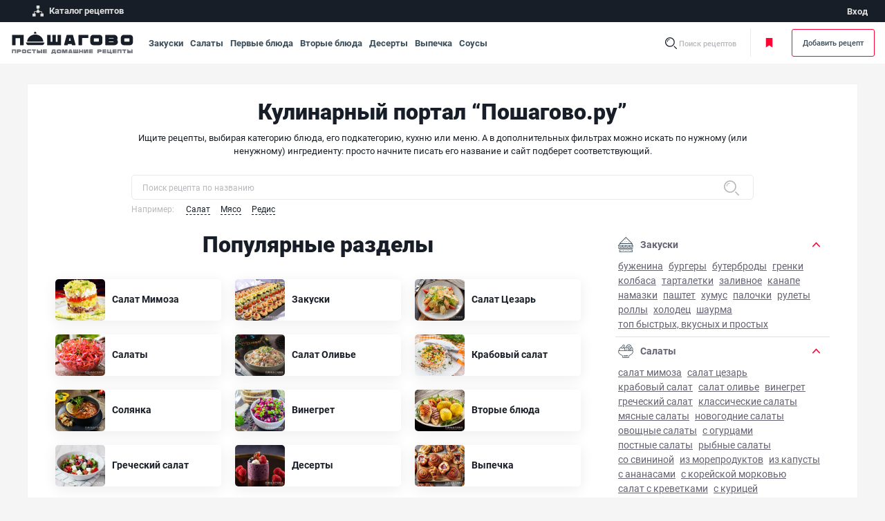

--- FILE ---
content_type: text/html; charset=UTF-8
request_url: https://poshagovo.ru/
body_size: 60182
content:
<!DOCTYPE html>
<html lang="ru-RU">
<head>
    <meta name="viewport" content="width=device-width, initial-scale=1">
    <meta http-equiv="x-ua-compatible" content="ie=edge">
    <meta name="format-detection" content="telephone=no">

    <link rel="apple-touch-icon" href="/apple-touch-icon.png">
    <link rel="apple-touch-icon" sizes="76x76" href="/apple-touch-icon-ipad.png">
    <link rel="apple-touch-icon" sizes="120x120" href="/apple-touch-icon-iphone-retina.png">
    <link rel="apple-touch-icon" sizes="152x152" href="/apple-touch-icon-ipad-retina.png">
    <link rel="icon" type="image/svg+xml" href="/favicon.svg">
    <link rel="shortcut icon" href="/favicon.ico">

    <link rel="stylesheet" href="/local/assets/build/css/bootstrap.min.css">
    <link rel="stylesheet" href="/local/assets/build/css/application.min.css">
    <link rel="stylesheet" href="/local/assets/build/css/custom.min.css">
    
    
    
        <title>Кулинарный сайт рецептов с фото и видео | Рецепты портала "Пошагово ру"</title>
    	<!-- Yandex.Metrika counter -->
	<script data-skip-moving="true">
    (function (d, w, c) {
        (w[c] = w[c] || []).push(function() {
            try {
                w.yaCounter86669038 = new Ya.Metrika({
                    id:86669038,
                    clickmap:true,
                    trackLinks:true,
                    accurateTrackBounce:true,
                    webvisor:true
                });
            } catch(e) { }
			});

			var n = d.getElementsByTagName("script")[0],
				s = d.createElement("script"),
				f = function () { n.parentNode.insertBefore(s, n); };
			s.type = "text/javascript";
			s.async = true;
			s.src = "https://mc.yandex.ru/metrika/watch.js";

			if (w.opera == "[object Opera]") {
				d.addEventListener("DOMContentLoaded", f, false);
			} else { f(); }
		})(document, window, "yandex_metrika_callbacks");
	</script>
	
	<!-- /Yandex.Metrika counter -->

    <!-- Yandex.RTB -->
    <script data-skip-moving="true">window.yaContextCb=window.yaContextCb||[]</script>
    <script data-skip-moving="true" src="https://yandex.ru/ads/system/context.js" async></script>

    
    <meta http-equiv="Content-Type" content="text/html; charset=UTF-8" />
<meta name="description" content="Кулинарный портал Пошагово ру - это сайт простых пошаговых рецептов вкусных блюд. Домашняя кухня и лучшие рецепты со всего мира с фото и видео!" />
<script data-skip-moving="true">(function(w, d, n) {var cl = "bx-core";var ht = d.documentElement;var htc = ht ? ht.className : undefined;if (htc === undefined || htc.indexOf(cl) !== -1){return;}var ua = n.userAgent;if (/(iPad;)|(iPhone;)/i.test(ua)){cl += " bx-ios";}else if (/Android/i.test(ua)){cl += " bx-android";}cl += (/(ipad|iphone|android|mobile|touch)/i.test(ua) ? " bx-touch" : " bx-no-touch");cl += w.devicePixelRatio && w.devicePixelRatio >= 2? " bx-retina": " bx-no-retina";var ieVersion = -1;if (/AppleWebKit/.test(ua)){cl += " bx-chrome";}else if ((ieVersion = getIeVersion()) > 0){cl += " bx-ie bx-ie" + ieVersion;if (ieVersion > 7 && ieVersion < 10 && !isDoctype()){cl += " bx-quirks";}}else if (/Opera/.test(ua)){cl += " bx-opera";}else if (/Gecko/.test(ua)){cl += " bx-firefox";}if (/Macintosh/i.test(ua)){cl += " bx-mac";}ht.className = htc ? htc + " " + cl : cl;function isDoctype(){if (d.compatMode){return d.compatMode == "CSS1Compat";}return d.documentElement && d.documentElement.clientHeight;}function getIeVersion(){if (/Opera/i.test(ua) || /Webkit/i.test(ua) || /Firefox/i.test(ua) || /Chrome/i.test(ua)){return -1;}var rv = -1;if (!!(w.MSStream) && !(w.ActiveXObject) && ("ActiveXObject" in w)){rv = 11;}else if (!!d.documentMode && d.documentMode >= 10){rv = 10;}else if (!!d.documentMode && d.documentMode >= 9){rv = 9;}else if (d.attachEvent && !/Opera/.test(ua)){rv = 8;}if (rv == -1 || rv == 8){var re;if (n.appName == "Microsoft Internet Explorer"){re = new RegExp("MSIE ([0-9]+[\.0-9]*)");if (re.exec(ua) != null){rv = parseFloat(RegExp.$1);}}else if (n.appName == "Netscape"){rv = 11;re = new RegExp("Trident/.*rv:([0-9]+[\.0-9]*)");if (re.exec(ua) != null){rv = parseFloat(RegExp.$1);}}}return rv;}})(window, document, navigator);</script>


<link href="/bitrix/cache/css/s1/desktop/template_2153e9aca47ecb73028709a46bfe94bf/template_2153e9aca47ecb73028709a46bfe94bf_v1.css?17684033693636" type="text/css"  data-template-style="true" rel="stylesheet" />







    </head>
<body>
<noscript>
    <div><img src="https://mc.yandex.ru/watch/86669038" style="position:absolute; left:-9999px;" alt=""/></div>
</noscript>
    
<div class="page">

    <header class="page-header print-invisible d-none d-xl-block">
        <div class="container-fluid">
            <div class="row align-items-center">
                <div class="col">
                    <ul class="projects-menu__list">
                        <li class="projects-menu__item">
                            <a class="projects-menu__link" href="/sitemap/">
                                <svg class="projects-menu__icon" xmlns="http://www.w3.org/2000/svg"
                                     xmlns:xlink="http://www.w3.org/1999/xlink">
                                    <use xlink:href="#flow"></use>
                                </svg>
                                <span class="projects-menu__text">Каталог рецептов</span>
                            </a>
                        </li>
						                        

                    </ul>
                </div>
                <div class="col-auto">
                    
<ul class="projects-menu__list projects-menu__list--bordered">
    
        <li class="projects-menu__item">
            <a rel="nofollow" class="projects-menu__link" href="/auth/">
                <span class="projects-menu__text">Вход</span>
            </a>
        </li>

        
    </ul>
                </div>
            </div>
        </div>
    </header>

    <div class="search js-search">
        <div class="top-line container-fluid justify-content-center justify-content-xl-start print-invisible js-top-bar js-search__wrap">
            <button class="btn-reset top-line__menu-toggle" type="button" data-bs-toggle="offcanvas"
                    data-bs-target="#mobileMenu" aria-controls="mobileMenu">
                  <span class="hamburger-box">
                    <span class="hamburger-inner"></span>
                  </span>
                <span class="visually-hidden">Открыть меню</span>
            </button>
            <a class="top-line__logo" href="/">
                <img class="d-none d-xl-inline-block" src="/local/assets/build/img/logo.svg" alt="Логотип" width="180"
                     height="33">
                <img class="d-xl-none" src="/local/assets/build/img/logo-white.svg" alt="Логотип" width="140"
                     height="26">
            </a>
            <div class="top-line__block top-line__block_navigation-bar">
                        <ul class="list-unstyled navigation-bar">
                            <li class="navigation-bar__item">
                    <a href="/recepty/zakuski/" class="navigation-bar__link">
                        Закуски                    </a>
                </li>
                            <li class="navigation-bar__item">
                    <a href="/recepty/salaty/" class="navigation-bar__link">
                        Салаты                    </a>
                </li>
                            <li class="navigation-bar__item">
                    <a href="/recepty/pervye-blyuda/" class="navigation-bar__link">
                        Первые блюда                    </a>
                </li>
                            <li class="navigation-bar__item">
                    <a href="/recepty/vtorye-blyuda/" class="navigation-bar__link">
                        Вторые блюда                    </a>
                </li>
                            <li class="navigation-bar__item">
                    <a href="/recepty/deserty/" class="navigation-bar__link">
                        Десерты                    </a>
                </li>
                            <li class="navigation-bar__item">
                    <a href="/recepty/vypechka/" class="navigation-bar__link">
                        Выпечка                    </a>
                </li>
                            <li class="navigation-bar__item">
                    <a href="/recepty/sousy/" class="navigation-bar__link">
                        Соусы                    </a>
                </li>
                    </ul>
            </div>
            <ul class="top-line__block user-bar">

                    <li class="user-bar__item user-bar__item_search">
                        <form class="search-bar" action="/search/index.php">
                            <svg class="search-bar__svg search-bar__svg_loupe js-to-search-state"
                                 xmlns="http://www.w3.org/2000/svg" xmlns:xlink="http://www.w3.org/1999/xlink">
                                <use xlink:href="#search"></use>
                            </svg>
                            <label class="search-bar__name js-to-search-state" for="input-search">Поиск рецептов</label>
                            <input class="search-bar__input js-search-input js-suggest-input" id="input-search"
                                   type="text"
                                   autocomplete="off" name="q" placeholder="Поиск по рецептам">
                            <input type="hidden" name="onlyEdaChecked" value="false">
                            <svg class="search-bar__svg search-bar__svg_close js-to-view-state"
                                 xmlns="http://www.w3.org/2000/svg" xmlns:xlink="http://www.w3.org/1999/xlink">
                                <use xlink:href="#x"></use>
                            </svg>
                        </form>
                    </li>
                    <li class="user-bar__item user-bar__item_border">
                        <a class="user-bar__link user-bar__link_bookmark js-need-auth" href="/book-recepts/">
                            <svg class="user-bar__svg-bookmark d-none d-xl-inline-block"
                                 xmlns="http://www.w3.org/2000/svg"
                                 xmlns:xlink="http://www.w3.org/1999/xlink">
                                <use xlink:href="#bookmarks-min"></use>
                            </svg>
                            <svg class="user-bar__svg-bookmark d-xl-none" xmlns="http://www.w3.org/2000/svg"
                                 xmlns:xlink="http://www.w3.org/1999/xlink">
                                <use xlink:href="#bookmarks-outlined"></use>
                            </svg>
                            Моя кулинарная книга
                        </a>
                    </li>

                
                    <li class="user-bar__item user-bar__item_no-pad">
                        <a class="user-bar__link user-bar__add-recipe js-need-auth" href="https://poshagovo.ru/auth/">Добавить
                            рецепт</a>
                    </li>
               
            </ul>

            
<div class="suggest js-suggest-wrapper" id="search-container__dropdown">
    <div class="container-fluid" id="search-container">
    </div>
</div>

        </div>
    </div>

    
    <div class="search-overlay print-invisible js-search-overlay"></div>

    <div class="layout__container">
        <div id="after_header"></div>
                <div class="main-content">
            <div class="layout__content container-fluid">
         <div class="recipe-catalog-header">
    <h1>Кулинарный портал “Пошагово.ру”</h1>
    <div class="recipe-catalog-header__description mb-5">Ищите рецепты, выбирая категорию блюда, его подкатегорию,
        кухню или меню. А в дополнительных фильтрах можно искать по нужному (или ненужному) ингредиенту: просто
        начните писать его название и сайт подберет соответствующий.
    </div>
    <div class="recipe__search js-search">
    <form action="/search/index.php">
        <div class="recipe__search-inner">
            <input
                                class="form-control recipe__search-form-control js-search__input" name="q" id="recipe-search"
                type="search" placeholder="Поиск рецепта по названию">
            <button class="btn-reset recipe__search-submit" type="submit">
                <svg class="recipe__search-svg_loupe" xmlns="http://www.w3.org/2000/svg"
                     xmlns:xlink="http://www.w3.org/1999/xlink">
                    <use xlink:href="#search"></use>
                </svg>
            </button>
        </div>
        <label class="visually-hidden" for="recipe-search">Поиск рецепта по названию</label>
    </form>
    <div class="recipe__search-under">
        <div class="row g-2">
            <div class="col">
                <div class="recipe__search-help d-none d-md-block">
                    <span class="recipe__search-help-label">Например:</span>
                    <a class="inner-link recipe__search-help-item js-search-hint" href="javascript:void(0);">Салат</a>
<a class="inner-link recipe__search-help-item js-search-hint" href="javascript:void(0);">Мясо</a>
<a class="inner-link recipe__search-help-item js-search-hint" href="javascript:void(0);">Редис</a>                </div>
            </div>
        </div>
    </div>
</div>
</div>
<div class="recipes-page">
    
    
    <div class="recipes-page__recipes row gx-6 gx-sm-10">
        <main class="col-12 col-lg layout__main-col">

                <section class="section section__ingredients-receipt mt-0">
        <h2 class="section-title">Популярные разделы</h2>
        <div class="row gx-2 gy-4 g-sm-4 mb-8">
                        <div class="col-6 col-md-4 showable-items" >
                <a class="entry-item box radius-xs d-flex" href="/recepty/salat-mimoza-retsept/">
                    <div class="row g-0 align-items-center">
                        <div class="col-auto">
                                                        <img class="entry-item-img radius-xs"
                                 src="/upload/resize_cache/iblock/a91/72_60_26389c09f5da30cc0c6216f560dfd49af/48pn7qhcn062s53au1wr3jcmzpfcg8gr.jpg"
                                 alt="Салат оливье" width="72" height="60">
                                                    </div>
                        <div class="col">
                            <div class="box__inner d-flex align-items-center box__inner-sm">
                                <div class="item-title item-title--xs item-title--popular">Салат Мимоза                                </div>
                            </div>
                        </div>
                    </div>
                </a>
            </div>
                        <div class="col-6 col-md-4 showable-items" >
                <a class="entry-item box radius-xs d-flex" href="/recepty/zakuski/">
                    <div class="row g-0 align-items-center">
                        <div class="col-auto">
                                                        <img class="entry-item-img radius-xs"
                                 src="/upload/resize_cache/iblock/0b7/72_60_26389c09f5da30cc0c6216f560dfd49af/168z0pvmx9cqel992ugc0zlfl59o0qdf.jpg"
                                 alt="Салат оливье" width="72" height="60">
                                                    </div>
                        <div class="col">
                            <div class="box__inner d-flex align-items-center box__inner-sm">
                                <div class="item-title item-title--xs item-title--popular">Закуски                                </div>
                            </div>
                        </div>
                    </div>
                </a>
            </div>
                        <div class="col-6 col-md-4 showable-items" >
                <a class="entry-item box radius-xs d-flex" href="/recepty/salat-cezar-recept/">
                    <div class="row g-0 align-items-center">
                        <div class="col-auto">
                                                        <img class="entry-item-img radius-xs"
                                 src="/upload/resize_cache/iblock/a5a/72_60_26389c09f5da30cc0c6216f560dfd49af/a5a833904af65ce9d49316d18c3ce846.jpeg"
                                 alt="Салат оливье" width="72" height="60">
                                                    </div>
                        <div class="col">
                            <div class="box__inner d-flex align-items-center box__inner-sm">
                                <div class="item-title item-title--xs item-title--popular">Салат Цезарь                                </div>
                            </div>
                        </div>
                    </div>
                </a>
            </div>
                        <div class="col-6 col-md-4 showable-items" >
                <a class="entry-item box radius-xs d-flex" href="/recepty/salaty/">
                    <div class="row g-0 align-items-center">
                        <div class="col-auto">
                                                        <img class="entry-item-img radius-xs"
                                 src="/upload/resize_cache/iblock/5b8/72_60_26389c09f5da30cc0c6216f560dfd49af/5b89dd32914944c9c3df0bb1ef629e68.jpg"
                                 alt="Салат оливье" width="72" height="60">
                                                    </div>
                        <div class="col">
                            <div class="box__inner d-flex align-items-center box__inner-sm">
                                <div class="item-title item-title--xs item-title--popular">Салаты                                </div>
                            </div>
                        </div>
                    </div>
                </a>
            </div>
                        <div class="col-6 col-md-4 showable-items" >
                <a class="entry-item box radius-xs d-flex" href="/recepty/salat-olive-recept/">
                    <div class="row g-0 align-items-center">
                        <div class="col-auto">
                                                        <img class="entry-item-img radius-xs"
                                 src="/upload/resize_cache/iblock/199/72_60_26389c09f5da30cc0c6216f560dfd49af/267k027l6mrvmcgk8ztw70b518ttx1ww.jpg"
                                 alt="Салат оливье" width="72" height="60">
                                                    </div>
                        <div class="col">
                            <div class="box__inner d-flex align-items-center box__inner-sm">
                                <div class="item-title item-title--xs item-title--popular">Салат Оливье                                </div>
                            </div>
                        </div>
                    </div>
                </a>
            </div>
                        <div class="col-6 col-md-4 showable-items" >
                <a class="entry-item box radius-xs d-flex" href="/recepty/krabovyy-salat-2023/">
                    <div class="row g-0 align-items-center">
                        <div class="col-auto">
                                                        <img class="entry-item-img radius-xs"
                                 src="/upload/resize_cache/iblock/f88/72_60_26389c09f5da30cc0c6216f560dfd49af/f88669171d44b02c157f358cd4a0cf46.jpg"
                                 alt="Салат оливье" width="72" height="60">
                                                    </div>
                        <div class="col">
                            <div class="box__inner d-flex align-items-center box__inner-sm">
                                <div class="item-title item-title--xs item-title--popular">Крабовый салат                                </div>
                            </div>
                        </div>
                    </div>
                </a>
            </div>
                        <div class="col-6 col-md-4 showable-items" >
                <a class="entry-item box radius-xs d-flex" href="/recepty/solyanka-recept/">
                    <div class="row g-0 align-items-center">
                        <div class="col-auto">
                                                        <img class="entry-item-img radius-xs"
                                 src="/upload/resize_cache/iblock/28d/72_60_26389c09f5da30cc0c6216f560dfd49af/28d327017ebb39826d5d29c815db4973.jpg"
                                 alt="Салат оливье" width="72" height="60">
                                                    </div>
                        <div class="col">
                            <div class="box__inner d-flex align-items-center box__inner-sm">
                                <div class="item-title item-title--xs item-title--popular">Солянка                                </div>
                            </div>
                        </div>
                    </div>
                </a>
            </div>
                        <div class="col-6 col-md-4 showable-items" >
                <a class="entry-item box radius-xs d-flex" href="/recepty/vinegret/">
                    <div class="row g-0 align-items-center">
                        <div class="col-auto">
                                                        <img class="entry-item-img radius-xs"
                                 src="/upload/resize_cache/iblock/6c3/72_60_26389c09f5da30cc0c6216f560dfd49af/wvxls9068822s8hgpcsk80ruieejfvtp.jpg"
                                 alt="Салат оливье" width="72" height="60">
                                                    </div>
                        <div class="col">
                            <div class="box__inner d-flex align-items-center box__inner-sm">
                                <div class="item-title item-title--xs item-title--popular">Винегрет                                </div>
                            </div>
                        </div>
                    </div>
                </a>
            </div>
                        <div class="col-6 col-md-4 showable-items" >
                <a class="entry-item box radius-xs d-flex" href="/recepty/vtorye-blyuda/">
                    <div class="row g-0 align-items-center">
                        <div class="col-auto">
                                                        <img class="entry-item-img radius-xs"
                                 src="/upload/resize_cache/iblock/6cf/72_60_26389c09f5da30cc0c6216f560dfd49af/vujrq6g4o2qsjn8ehf53g6v8v2vzpam5.jpg"
                                 alt="Салат оливье" width="72" height="60">
                                                    </div>
                        <div class="col">
                            <div class="box__inner d-flex align-items-center box__inner-sm">
                                <div class="item-title item-title--xs item-title--popular">Вторые блюда                                </div>
                            </div>
                        </div>
                    </div>
                </a>
            </div>
                        <div class="col-6 col-md-4 showable-items" >
                <a class="entry-item box radius-xs d-flex" href="/recepty/grecheskiy-salat-recept/">
                    <div class="row g-0 align-items-center">
                        <div class="col-auto">
                                                        <img class="entry-item-img radius-xs"
                                 src="/upload/resize_cache/iblock/376/72_60_26389c09f5da30cc0c6216f560dfd49af/376b273448103eb8aaedbd7cc8fd5144.jpg"
                                 alt="Салат оливье" width="72" height="60">
                                                    </div>
                        <div class="col">
                            <div class="box__inner d-flex align-items-center box__inner-sm">
                                <div class="item-title item-title--xs item-title--popular">Греческий салат                                </div>
                            </div>
                        </div>
                    </div>
                </a>
            </div>
                        <div class="col-6 col-md-4 showable-items" >
                <a class="entry-item box radius-xs d-flex" href="/recepty/deserty/">
                    <div class="row g-0 align-items-center">
                        <div class="col-auto">
                                                        <img class="entry-item-img radius-xs"
                                 src="/upload/resize_cache/iblock/843/72_60_26389c09f5da30cc0c6216f560dfd49af/ddl1fp6h4k7owitybby72m5oxw7aumke.jpg"
                                 alt="Салат оливье" width="72" height="60">
                                                    </div>
                        <div class="col">
                            <div class="box__inner d-flex align-items-center box__inner-sm">
                                <div class="item-title item-title--xs item-title--popular">Десерты                                </div>
                            </div>
                        </div>
                    </div>
                </a>
            </div>
                        <div class="col-6 col-md-4 showable-items" >
                <a class="entry-item box radius-xs d-flex" href="/recepty/vypechka/">
                    <div class="row g-0 align-items-center">
                        <div class="col-auto">
                                                        <img class="entry-item-img radius-xs"
                                 src="/upload/resize_cache/iblock/d91/72_60_26389c09f5da30cc0c6216f560dfd49af/j4y6khcu7d3t1qrss1hq8c8htgiazzf6.jpg"
                                 alt="Салат оливье" width="72" height="60">
                                                    </div>
                        <div class="col">
                            <div class="box__inner d-flex align-items-center box__inner-sm">
                                <div class="item-title item-title--xs item-title--popular">Выпечка                                </div>
                            </div>
                        </div>
                    </div>
                </a>
            </div>
                        <div class="col-6 col-md-4 showable-items" style="display:none;">
                <a class="entry-item box radius-xs d-flex" href="/recepty/sousy/">
                    <div class="row g-0 align-items-center">
                        <div class="col-auto">
                                                        <img class="entry-item-img radius-xs"
                                 src="/upload/resize_cache/iblock/2cc/72_60_26389c09f5da30cc0c6216f560dfd49af/wbs4oosv3tij7n40m7i8hsq5nujgwiis.jpg"
                                 alt="Салат оливье" width="72" height="60">
                                                    </div>
                        <div class="col">
                            <div class="box__inner d-flex align-items-center box__inner-sm">
                                <div class="item-title item-title--xs item-title--popular">Соусы                                </div>
                            </div>
                        </div>
                    </div>
                </a>
            </div>
                        <div class="col-6 col-md-4 showable-items" style="display:none;">
                <a class="entry-item box radius-xs d-flex" href="/recepty/testo/">
                    <div class="row g-0 align-items-center">
                        <div class="col-auto">
                                                        <img class="entry-item-img radius-xs"
                                 src="/upload/resize_cache/iblock/f78/72_60_26389c09f5da30cc0c6216f560dfd49af/ibgxwt2bw3oph7bytbpvykwm21bq7980.jpg"
                                 alt="Салат оливье" width="72" height="60">
                                                    </div>
                        <div class="col">
                            <div class="box__inner d-flex align-items-center box__inner-sm">
                                <div class="item-title item-title--xs item-title--popular">Тесто                                </div>
                            </div>
                        </div>
                    </div>
                </a>
            </div>
                        <div class="col-6 col-md-4 showable-items" style="display:none;">
                <a class="entry-item box radius-xs d-flex" href="/recepty/yaichnitsa/">
                    <div class="row g-0 align-items-center">
                        <div class="col-auto">
                                                        <img class="entry-item-img radius-xs"
                                 src="/upload/resize_cache/iblock/dbf/72_60_26389c09f5da30cc0c6216f560dfd49af/e0cjbvmn19jbqi08ct34r38uugus37no.jpg"
                                 alt="Салат оливье" width="72" height="60">
                                                    </div>
                        <div class="col">
                            <div class="box__inner d-flex align-items-center box__inner-sm">
                                <div class="item-title item-title--xs item-title--popular">Яичница                                </div>
                            </div>
                        </div>
                    </div>
                </a>
            </div>
                        <div class="col-6 col-md-4 showable-items" style="display:none;">
                <a class="entry-item box radius-xs d-flex" href="/recepty/zagotovki-na-zimu/">
                    <div class="row g-0 align-items-center">
                        <div class="col-auto">
                                                        <img class="entry-item-img radius-xs"
                                 src="/upload/resize_cache/iblock/377/72_60_26389c09f5da30cc0c6216f560dfd49af/ttb8297vhqghesvpf3wllfnkr0v8gu8s.jpg"
                                 alt="Салат оливье" width="72" height="60">
                                                    </div>
                        <div class="col">
                            <div class="box__inner d-flex align-items-center box__inner-sm">
                                <div class="item-title item-title--xs item-title--popular">Заготовки на зиму                                </div>
                            </div>
                        </div>
                    </div>
                </a>
            </div>
                        <div class="col-6 col-md-4 showable-items" style="display:none;">
                <a class="entry-item box radius-xs d-flex" href="/recepty/bliny/">
                    <div class="row g-0 align-items-center">
                        <div class="col-auto">
                                                        <img class="entry-item-img radius-xs"
                                 src="/upload/resize_cache/iblock/801/72_60_26389c09f5da30cc0c6216f560dfd49af/80115b633a584a5d59a82d36fbf93207.jpg"
                                 alt="Салат оливье" width="72" height="60">
                                                    </div>
                        <div class="col">
                            <div class="box__inner d-flex align-items-center box__inner-sm">
                                <div class="item-title item-title--xs item-title--popular">Блины                                </div>
                            </div>
                        </div>
                    </div>
                </a>
            </div>
                        <div class="col-6 col-md-4 showable-items" style="display:none;">
                <a class="entry-item box radius-xs d-flex" href="/recepty/domashniy-khleb/">
                    <div class="row g-0 align-items-center">
                        <div class="col-auto">
                                                        <img class="entry-item-img radius-xs"
                                 src="/upload/resize_cache/iblock/e13/72_60_26389c09f5da30cc0c6216f560dfd49af/wxp1thxjy2ubp9gvgkl6h2wbzrvss6y2.jpg"
                                 alt="Салат оливье" width="72" height="60">
                                                    </div>
                        <div class="col">
                            <div class="box__inner d-flex align-items-center box__inner-sm">
                                <div class="item-title item-title--xs item-title--popular">Домашний хлеб                                </div>
                            </div>
                        </div>
                    </div>
                </a>
            </div>
                        <div class="col-6 col-md-4 showable-items" style="display:none;">
                <a class="entry-item box radius-xs d-flex" href="/recepty/keksy-domashnie/">
                    <div class="row g-0 align-items-center">
                        <div class="col-auto">
                                                        <img class="entry-item-img radius-xs"
                                 src="/upload/resize_cache/iblock/1f3/72_60_26389c09f5da30cc0c6216f560dfd49af/1f39e9413ba18b17868d33a7adbab1ae.jpg"
                                 alt="Салат оливье" width="72" height="60">
                                                    </div>
                        <div class="col">
                            <div class="box__inner d-flex align-items-center box__inner-sm">
                                <div class="item-title item-title--xs item-title--popular">Кексы домашние                                </div>
                            </div>
                        </div>
                    </div>
                </a>
            </div>
                        <div class="col-6 col-md-4 showable-items" style="display:none;">
                <a class="entry-item box radius-xs d-flex" href="/recepty/chizkeyk/">
                    <div class="row g-0 align-items-center">
                        <div class="col-auto">
                                                        <img class="entry-item-img radius-xs"
                                 src="/upload/resize_cache/iblock/16c/72_60_26389c09f5da30cc0c6216f560dfd49af/16ca20eb5bbe19f743e6959a69444cff.jpg"
                                 alt="Салат оливье" width="72" height="60">
                                                    </div>
                        <div class="col">
                            <div class="box__inner d-flex align-items-center box__inner-sm">
                                <div class="item-title item-title--xs item-title--popular">Чизкейк                                </div>
                            </div>
                        </div>
                    </div>
                </a>
            </div>
                        <div class="col-6 col-md-4 showable-items" style="display:none;">
                <a class="entry-item box radius-xs d-flex" href="/recepty/pirogi/">
                    <div class="row g-0 align-items-center">
                        <div class="col-auto">
                                                        <img class="entry-item-img radius-xs"
                                 src="/upload/resize_cache/iblock/6df/72_60_26389c09f5da30cc0c6216f560dfd49af/0y2v72khwnyd7e5nlxq5wyiubg8j9z08.jpg"
                                 alt="Салат оливье" width="72" height="60">
                                                    </div>
                        <div class="col">
                            <div class="box__inner d-flex align-items-center box__inner-sm">
                                <div class="item-title item-title--xs item-title--popular">Пироги                                </div>
                            </div>
                        </div>
                    </div>
                </a>
            </div>
                        <div class="col-6 col-md-4 showable-items" style="display:none;">
                <a class="entry-item box radius-xs d-flex" href="/recepty/pitstsa-domashnyaya/">
                    <div class="row g-0 align-items-center">
                        <div class="col-auto">
                                                        <img class="entry-item-img radius-xs"
                                 src="/upload/resize_cache/iblock/eb4/72_60_26389c09f5da30cc0c6216f560dfd49af/nlqtwxvbcfp54bud9dduck9x5bmcgi53.jpg"
                                 alt="Салат оливье" width="72" height="60">
                                                    </div>
                        <div class="col">
                            <div class="box__inner d-flex align-items-center box__inner-sm">
                                <div class="item-title item-title--xs item-title--popular">Пицца домашняя                                </div>
                            </div>
                        </div>
                    </div>
                </a>
            </div>
                        <div class="col-6 col-md-4 showable-items" style="display:none;">
                <a class="entry-item box radius-xs d-flex" href="/recepty/burgery/">
                    <div class="row g-0 align-items-center">
                        <div class="col-auto">
                                                        <img class="entry-item-img radius-xs"
                                 src="/upload/resize_cache/iblock/cd1/72_60_26389c09f5da30cc0c6216f560dfd49af/6kz9pfmb8hnx3hwt0jxnu5257k2evkbz.jpeg"
                                 alt="Салат оливье" width="72" height="60">
                                                    </div>
                        <div class="col">
                            <div class="box__inner d-flex align-items-center box__inner-sm">
                                <div class="item-title item-title--xs item-title--popular">Бургеры                                </div>
                            </div>
                        </div>
                    </div>
                </a>
            </div>
                        <div class="col-6 col-md-4 showable-items" style="display:none;">
                <a class="entry-item box radius-xs d-flex" href="/recepty/shaurma-retsept/">
                    <div class="row g-0 align-items-center">
                        <div class="col-auto">
                                                        <img class="entry-item-img radius-xs"
                                 src="/upload/resize_cache/iblock/dd6/72_60_26389c09f5da30cc0c6216f560dfd49af/l7v8e6baiqc6ci282pzchnhxakz3kr9n.jpg"
                                 alt="Салат оливье" width="72" height="60">
                                                    </div>
                        <div class="col">
                            <div class="box__inner d-flex align-items-center box__inner-sm">
                                <div class="item-title item-title--xs item-title--popular">Шаурма                                </div>
                            </div>
                        </div>
                    </div>
                </a>
            </div>
                        <div class="col-6 col-md-4 showable-items" style="display:none;">
                <a class="entry-item box radius-xs d-flex" href="/recepty/salaty-s-syrom/">
                    <div class="row g-0 align-items-center">
                        <div class="col-auto">
                                                        <img class="entry-item-img radius-xs"
                                 src="/upload/resize_cache/iblock/4d1/72_60_26389c09f5da30cc0c6216f560dfd49af/4d12d3a6e51555c53f5e7d3d838b7f9d.jpg"
                                 alt="Салат оливье" width="72" height="60">
                                                    </div>
                        <div class="col">
                            <div class="box__inner d-flex align-items-center box__inner-sm">
                                <div class="item-title item-title--xs item-title--popular">Салаты с сыром                                </div>
                            </div>
                        </div>
                    </div>
                </a>
            </div>
                        <div class="col-6 col-md-4 showable-items" style="display:none;">
                <a class="entry-item box radius-xs d-flex" href="/recepty/salat-s-kuricej/">
                    <div class="row g-0 align-items-center">
                        <div class="col-auto">
                                                        <img class="entry-item-img radius-xs"
                                 src="/upload/resize_cache/iblock/021/72_60_26389c09f5da30cc0c6216f560dfd49af/fk0v0xcz2gm33eg1k5vladc8keqth2ja.jpeg"
                                 alt="Салат оливье" width="72" height="60">
                                                    </div>
                        <div class="col">
                            <div class="box__inner d-flex align-items-center box__inner-sm">
                                <div class="item-title item-title--xs item-title--popular">Салаты с курицей                                </div>
                            </div>
                        </div>
                    </div>
                </a>
            </div>
                        <div class="col-6 col-md-4 showable-items" style="display:none;">
                <a class="entry-item box radius-xs d-flex" href="/recepty/salaty-s-koreyskoy-morkovyu/">
                    <div class="row g-0 align-items-center">
                        <div class="col-auto">
                                                        <img class="entry-item-img radius-xs"
                                 src="/upload/resize_cache/iblock/541/72_60_26389c09f5da30cc0c6216f560dfd49af/gsouxcal1vfxob47zeauee9y23nf610a.jpeg"
                                 alt="Салат оливье" width="72" height="60">
                                                    </div>
                        <div class="col">
                            <div class="box__inner d-flex align-items-center box__inner-sm">
                                <div class="item-title item-title--xs item-title--popular">Салаты с корейской морковью                                </div>
                            </div>
                        </div>
                    </div>
                </a>
            </div>
                        <div class="col-6 col-md-4 showable-items" style="display:none;">
                <a class="entry-item box radius-xs d-flex" href="/recepty/ovoshchnye-salaty/">
                    <div class="row g-0 align-items-center">
                        <div class="col-auto">
                                                        <img class="entry-item-img radius-xs"
                                 src="/upload/resize_cache/iblock/078/72_60_26389c09f5da30cc0c6216f560dfd49af/o5656ymhfh08wnb74ns4il3x5s249xkk.jpg"
                                 alt="Салат оливье" width="72" height="60">
                                                    </div>
                        <div class="col">
                            <div class="box__inner d-flex align-items-center box__inner-sm">
                                <div class="item-title item-title--xs item-title--popular">Овощные салаты                                </div>
                            </div>
                        </div>
                    </div>
                </a>
            </div>
                        <div class="col-6 col-md-4 showable-items" style="display:none;">
                <a class="entry-item box radius-xs d-flex" href="/recepty/borshch-recept-domashniy/">
                    <div class="row g-0 align-items-center">
                        <div class="col-auto">
                                                        <img class="entry-item-img radius-xs"
                                 src="/upload/resize_cache/iblock/7ef/72_60_26389c09f5da30cc0c6216f560dfd49af/u1ei97k6eb3yzhciwzslxh2rx508lnrr.jpg"
                                 alt="Салат оливье" width="72" height="60">
                                                    </div>
                        <div class="col">
                            <div class="box__inner d-flex align-items-center box__inner-sm">
                                <div class="item-title item-title--xs item-title--popular">Борщ                                </div>
                            </div>
                        </div>
                    </div>
                </a>
            </div>
                        <div class="col-6 col-md-4 showable-items" style="display:none;">
                <a class="entry-item box radius-xs d-flex" href="/recepty/rassolnik/">
                    <div class="row g-0 align-items-center">
                        <div class="col-auto">
                                                        <img class="entry-item-img radius-xs"
                                 src="/upload/resize_cache/iblock/199/72_60_26389c09f5da30cc0c6216f560dfd49af/n1a4jf2joc0mcdnxsx6hyqnfxf7lk51w.jpg"
                                 alt="Салат оливье" width="72" height="60">
                                                    </div>
                        <div class="col">
                            <div class="box__inner d-flex align-items-center box__inner-sm">
                                <div class="item-title item-title--xs item-title--popular">Суп рассольник                                </div>
                            </div>
                        </div>
                    </div>
                </a>
            </div>
                        <div class="col-6 col-md-4 showable-items" style="display:none;">
                <a class="entry-item box radius-xs d-flex" href="/recepty/okroshka-recept/">
                    <div class="row g-0 align-items-center">
                        <div class="col-auto">
                                                        <img class="entry-item-img radius-xs"
                                 src="/upload/resize_cache/iblock/a52/72_60_26389c09f5da30cc0c6216f560dfd49af/cll4dqe61cc4xwf30368q08dw4v0lt1t.jpg"
                                 alt="Салат оливье" width="72" height="60">
                                                    </div>
                        <div class="col">
                            <div class="box__inner d-flex align-items-center box__inner-sm">
                                <div class="item-title item-title--xs item-title--popular">Окрошка                                </div>
                            </div>
                        </div>
                    </div>
                </a>
            </div>
                        <div class="col-6 col-md-4 showable-items" style="display:none;">
                <a class="entry-item box radius-xs d-flex" href="/recepty/harcho-recept/">
                    <div class="row g-0 align-items-center">
                        <div class="col-auto">
                                                        <img class="entry-item-img radius-xs"
                                 src="/upload/resize_cache/iblock/e7f/72_60_26389c09f5da30cc0c6216f560dfd49af/30i54uimeqml7hy83ii6lszih0s5vq1n.jpg"
                                 alt="Салат оливье" width="72" height="60">
                                                    </div>
                        <div class="col">
                            <div class="box__inner d-flex align-items-center box__inner-sm">
                                <div class="item-title item-title--xs item-title--popular">Суп Харчо                                </div>
                            </div>
                        </div>
                    </div>
                </a>
            </div>
                        <div class="col-6 col-md-4 showable-items" style="display:none;">
                <a class="entry-item box radius-xs d-flex" href="/recepty/sup-pyure/">
                    <div class="row g-0 align-items-center">
                        <div class="col-auto">
                                                        <img class="entry-item-img radius-xs"
                                 src="/upload/resize_cache/iblock/8fe/72_60_26389c09f5da30cc0c6216f560dfd49af/b2lmad30ruk5tss9wussa6i4owharrk4.jpeg"
                                 alt="Салат оливье" width="72" height="60">
                                                    </div>
                        <div class="col">
                            <div class="box__inner d-flex align-items-center box__inner-sm">
                                <div class="item-title item-title--xs item-title--popular">Супы-пюре                                </div>
                            </div>
                        </div>
                    </div>
                </a>
            </div>
                        <div class="col-6 col-md-4 showable-items" style="display:none;">
                <a class="entry-item box radius-xs d-flex" href="/recepty/kholodnye-supy/">
                    <div class="row g-0 align-items-center">
                        <div class="col-auto">
                                                        <img class="entry-item-img radius-xs"
                                 src="/upload/resize_cache/iblock/e90/72_60_26389c09f5da30cc0c6216f560dfd49af/1j6n7ldssz8aqa6rd4fnjfozkblgj4kv.jpeg"
                                 alt="Салат оливье" width="72" height="60">
                                                    </div>
                        <div class="col">
                            <div class="box__inner d-flex align-items-center box__inner-sm">
                                <div class="item-title item-title--xs item-title--popular">Холодные супы                                </div>
                            </div>
                        </div>
                    </div>
                </a>
            </div>
                        <div class="col-6 col-md-4 showable-items" style="display:none;">
                <a class="entry-item box radius-xs d-flex" href="/recepty/shchi/">
                    <div class="row g-0 align-items-center">
                        <div class="col-auto">
                                                        <img class="entry-item-img radius-xs"
                                 src="/upload/resize_cache/iblock/ec8/72_60_26389c09f5da30cc0c6216f560dfd49af/kdaxlvkdpmzy7chao8grwg54mpxd8xul.jpeg"
                                 alt="Салат оливье" width="72" height="60">
                                                    </div>
                        <div class="col">
                            <div class="box__inner d-flex align-items-center box__inner-sm">
                                <div class="item-title item-title--xs item-title--popular">Щи                                </div>
                            </div>
                        </div>
                    </div>
                </a>
            </div>
                        <div class="col-6 col-md-4 showable-items" style="display:none;">
                <a class="entry-item box radius-xs d-flex" href="/recepty/gulyash/">
                    <div class="row g-0 align-items-center">
                        <div class="col-auto">
                                                        <img class="entry-item-img radius-xs"
                                 src="/upload/resize_cache/iblock/151/72_60_26389c09f5da30cc0c6216f560dfd49af/mufxxt6ykwppcnn3euu27tpej06qpi17.jpg"
                                 alt="Салат оливье" width="72" height="60">
                                                    </div>
                        <div class="col">
                            <div class="box__inner d-flex align-items-center box__inner-sm">
                                <div class="item-title item-title--xs item-title--popular">Гуляш                                </div>
                            </div>
                        </div>
                    </div>
                </a>
            </div>
                        <div class="col-6 col-md-4 showable-items" style="display:none;">
                <a class="entry-item box radius-xs d-flex" href="/recepty/zapekanka/">
                    <div class="row g-0 align-items-center">
                        <div class="col-auto">
                                                        <img class="entry-item-img radius-xs"
                                 src="/upload/resize_cache/iblock/fe6/72_60_26389c09f5da30cc0c6216f560dfd49af/vcaqfn6jeyub11r0qlrffnkrilfcc8kv.jpeg"
                                 alt="Салат оливье" width="72" height="60">
                                                    </div>
                        <div class="col">
                            <div class="box__inner d-flex align-items-center box__inner-sm">
                                <div class="item-title item-title--xs item-title--popular">Запеканка                                </div>
                            </div>
                        </div>
                    </div>
                </a>
            </div>
                        <div class="col-6 col-md-4 showable-items" style="display:none;">
                <a class="entry-item box radius-xs d-flex" href="/recepty/kotlety/">
                    <div class="row g-0 align-items-center">
                        <div class="col-auto">
                                                        <img class="entry-item-img radius-xs"
                                 src="/upload/resize_cache/iblock/25f/72_60_26389c09f5da30cc0c6216f560dfd49af/xfjwtaeya9s60n3h7czot5znm4rvy5fv.jpeg"
                                 alt="Салат оливье" width="72" height="60">
                                                    </div>
                        <div class="col">
                            <div class="box__inner d-flex align-items-center box__inner-sm">
                                <div class="item-title item-title--xs item-title--popular">Котлеты                                </div>
                            </div>
                        </div>
                    </div>
                </a>
            </div>
                        <div class="col-6 col-md-4 showable-items" style="display:none;">
                <a class="entry-item box radius-xs d-flex" href="/recepty/lazanya-recept/">
                    <div class="row g-0 align-items-center">
                        <div class="col-auto">
                                                        <img class="entry-item-img radius-xs"
                                 src="/upload/resize_cache/iblock/1ae/72_60_26389c09f5da30cc0c6216f560dfd49af/g1fhsvtobdlxwofu0o8xg5cgu0xj6nuv.jpeg"
                                 alt="Салат оливье" width="72" height="60">
                                                    </div>
                        <div class="col">
                            <div class="box__inner d-flex align-items-center box__inner-sm">
                                <div class="item-title item-title--xs item-title--popular">Лазанья                                </div>
                            </div>
                        </div>
                    </div>
                </a>
            </div>
                        <div class="col-6 col-md-4 showable-items" style="display:none;">
                <a class="entry-item box radius-xs d-flex" href="/recepty/pasta-spagetti-lapsha/">
                    <div class="row g-0 align-items-center">
                        <div class="col-auto">
                                                        <img class="entry-item-img radius-xs"
                                 src="/upload/resize_cache/iblock/79a/72_60_26389c09f5da30cc0c6216f560dfd49af/kcypuzg3yotoaj9ytj7s3xbp3m0ezjwk.jpg"
                                 alt="Салат оливье" width="72" height="60">
                                                    </div>
                        <div class="col">
                            <div class="box__inner d-flex align-items-center box__inner-sm">
                                <div class="item-title item-title--xs item-title--popular">Паста и макароны                                </div>
                            </div>
                        </div>
                    </div>
                </a>
            </div>
                        <div class="col-6 col-md-4 showable-items" style="display:none;">
                <a class="entry-item box radius-xs d-flex" href="/recepty/plov/">
                    <div class="row g-0 align-items-center">
                        <div class="col-auto">
                                                        <img class="entry-item-img radius-xs"
                                 src="/upload/resize_cache/iblock/ee4/72_60_26389c09f5da30cc0c6216f560dfd49af/bgl8532kuau1fg9pq0jr1tej8k2hknkt.jpg"
                                 alt="Салат оливье" width="72" height="60">
                                                    </div>
                        <div class="col">
                            <div class="box__inner d-flex align-items-center box__inner-sm">
                                <div class="item-title item-title--xs item-title--popular">Плов                                </div>
                            </div>
                        </div>
                    </div>
                </a>
            </div>
                        <div class="col-6 col-md-4 showable-items" style="display:none;">
                <a class="entry-item box radius-xs d-flex" href="/recepty/ragu-na-vtoroe/">
                    <div class="row g-0 align-items-center">
                        <div class="col-auto">
                                                        <img class="entry-item-img radius-xs"
                                 src="/upload/resize_cache/iblock/90a/72_60_26389c09f5da30cc0c6216f560dfd49af/9siugfuxrquehj0vwau42c1n807wdip7.jpg"
                                 alt="Салат оливье" width="72" height="60">
                                                    </div>
                        <div class="col">
                            <div class="box__inner d-flex align-items-center box__inner-sm">
                                <div class="item-title item-title--xs item-title--popular">Рагу                                </div>
                            </div>
                        </div>
                    </div>
                </a>
            </div>
                        <div class="col-6 col-md-4 showable-items" style="display:none;">
                <a class="entry-item box radius-xs d-flex" href="/recepty/shashlyki/">
                    <div class="row g-0 align-items-center">
                        <div class="col-auto">
                                                        <img class="entry-item-img radius-xs"
                                 src="/upload/resize_cache/iblock/5a2/72_60_26389c09f5da30cc0c6216f560dfd49af/bdla6eb9zwf4m62141zzuojqflm0y9yl.jpeg"
                                 alt="Салат оливье" width="72" height="60">
                                                    </div>
                        <div class="col">
                            <div class="box__inner d-flex align-items-center box__inner-sm">
                                <div class="item-title item-title--xs item-title--popular">Шашлыки                                </div>
                            </div>
                        </div>
                    </div>
                </a>
            </div>
                        <div class="col-6 col-md-4 showable-items" style="display:none;">
                <a class="entry-item box radius-xs d-flex" href="/recepty/steyki/">
                    <div class="row g-0 align-items-center">
                        <div class="col-auto">
                                                        <img class="entry-item-img radius-xs"
                                 src="/upload/resize_cache/iblock/a41/72_60_26389c09f5da30cc0c6216f560dfd49af/2sve85rdrq9346m1kzuddkkmbgmgrg33.jpg"
                                 alt="Салат оливье" width="72" height="60">
                                                    </div>
                        <div class="col">
                            <div class="box__inner d-flex align-items-center box__inner-sm">
                                <div class="item-title item-title--xs item-title--popular">Стейки                                </div>
                            </div>
                        </div>
                    </div>
                </a>
            </div>
                        <div class="col-6 col-md-4 showable-items" style="display:none;">
                <a class="entry-item box radius-xs d-flex" href="/recepty/pechene-domashnee/">
                    <div class="row g-0 align-items-center">
                        <div class="col-auto">
                                                        <img class="entry-item-img radius-xs"
                                 src="/upload/resize_cache/iblock/821/72_60_26389c09f5da30cc0c6216f560dfd49af/25bbpwhnrpv1dahgph3orgrcf3lerjop.jpg"
                                 alt="Салат оливье" width="72" height="60">
                                                    </div>
                        <div class="col">
                            <div class="box__inner d-flex align-items-center box__inner-sm">
                                <div class="item-title item-title--xs item-title--popular">Печенье домашнее                                </div>
                            </div>
                        </div>
                    </div>
                </a>
            </div>
                        <div class="col-6 col-md-4 showable-items" style="display:none;">
                <a class="entry-item box radius-xs d-flex" href="/recepty/torty/">
                    <div class="row g-0 align-items-center">
                        <div class="col-auto">
                                                        <img class="entry-item-img radius-xs"
                                 src="/upload/resize_cache/iblock/ca9/72_60_26389c09f5da30cc0c6216f560dfd49af/sclahofb22ialojk6tld8pkh66vj3v8q.jpg"
                                 alt="Салат оливье" width="72" height="60">
                                                    </div>
                        <div class="col">
                            <div class="box__inner d-flex align-items-center box__inner-sm">
                                <div class="item-title item-title--xs item-title--popular">Торты                                </div>
                            </div>
                        </div>
                    </div>
                </a>
            </div>
                        <div class="col-6 col-md-4 showable-items" style="display:none;">
                <a class="entry-item box radius-xs d-flex" href="/recepty/morozhenoe-domashnee/">
                    <div class="row g-0 align-items-center">
                        <div class="col-auto">
                                                        <img class="entry-item-img radius-xs"
                                 src="/upload/resize_cache/iblock/ca5/72_60_26389c09f5da30cc0c6216f560dfd49af/2e9bmpkklp1dzoh3u2qn4mi2fl5gaboy.jpeg"
                                 alt="Салат оливье" width="72" height="60">
                                                    </div>
                        <div class="col">
                            <div class="box__inner d-flex align-items-center box__inner-sm">
                                <div class="item-title item-title--xs item-title--popular">Мороженое домашнее                                </div>
                            </div>
                        </div>
                    </div>
                </a>
            </div>
                        <div class="col-6 col-md-4 showable-items" style="display:none;">
                <a class="entry-item box radius-xs d-flex" href="/recepty/omlet/">
                    <div class="row g-0 align-items-center">
                        <div class="col-auto">
                                                        <img class="entry-item-img radius-xs"
                                 src="/upload/resize_cache/iblock/5fb/72_60_26389c09f5da30cc0c6216f560dfd49af/naj3z2p9paoq992993rslzr6vs6eklkf.jpg"
                                 alt="Салат оливье" width="72" height="60">
                                                    </div>
                        <div class="col">
                            <div class="box__inner d-flex align-items-center box__inner-sm">
                                <div class="item-title item-title--xs item-title--popular">Омлет                                </div>
                            </div>
                        </div>
                    </div>
                </a>
            </div>
                        <div class="col-6 col-md-4 showable-items" style="display:none;">
                <a class="entry-item box radius-xs d-flex" href="/recepty/kasha/">
                    <div class="row g-0 align-items-center">
                        <div class="col-auto">
                                                        <img class="entry-item-img radius-xs"
                                 src="/upload/resize_cache/iblock/b82/72_60_26389c09f5da30cc0c6216f560dfd49af/l8zs86f0w4863p816cno7mpbhfylw6go.jpeg"
                                 alt="Салат оливье" width="72" height="60">
                                                    </div>
                        <div class="col">
                            <div class="box__inner d-flex align-items-center box__inner-sm">
                                <div class="item-title item-title--xs item-title--popular">Каша                                </div>
                            </div>
                        </div>
                    </div>
                </a>
            </div>
                        <div class="col-6 col-md-4 showable-items" style="display:none;">
                <a class="entry-item box radius-xs d-flex" href="/recepty/recept-syrnikov/">
                    <div class="row g-0 align-items-center">
                        <div class="col-auto">
                                                        <img class="entry-item-img radius-xs"
                                 src="/upload/resize_cache/iblock/d84/72_60_26389c09f5da30cc0c6216f560dfd49af/qgfnlnzq1t58i1pi8gka2eluiyz4w052.jpg"
                                 alt="Салат оливье" width="72" height="60">
                                                    </div>
                        <div class="col">
                            <div class="box__inner d-flex align-items-center box__inner-sm">
                                <div class="item-title item-title--xs item-title--popular">Сырники                                </div>
                            </div>
                        </div>
                    </div>
                </a>
            </div>
                        <div class="col-6 col-md-4 showable-items" style="display:none;">
                <a class="entry-item box radius-xs d-flex" href="/recepty/mayonez-domashniy/">
                    <div class="row g-0 align-items-center">
                        <div class="col-auto">
                                                        <img class="entry-item-img radius-xs"
                                 src="/upload/resize_cache/iblock/fe7/72_60_26389c09f5da30cc0c6216f560dfd49af/c1uubl9wli440dugv8y5z1qmlpbhqawr.jpeg"
                                 alt="Салат оливье" width="72" height="60">
                                                    </div>
                        <div class="col">
                            <div class="box__inner d-flex align-items-center box__inner-sm">
                                <div class="item-title item-title--xs item-title--popular">Майонез домашний                                </div>
                            </div>
                        </div>
                    </div>
                </a>
            </div>
                        <div class="col-6 col-md-4 showable-items" style="display:none;">
                <a class="entry-item box radius-xs d-flex" href="/recepty/oladi/">
                    <div class="row g-0 align-items-center">
                        <div class="col-auto">
                                                        <img class="entry-item-img radius-xs"
                                 src="/upload/resize_cache/iblock/f0f/72_60_26389c09f5da30cc0c6216f560dfd49af/pox8vyj1swp3kzhjn59vxzqaw58z23sf.jpg"
                                 alt="Салат оливье" width="72" height="60">
                                                    </div>
                        <div class="col">
                            <div class="box__inner d-flex align-items-center box__inner-sm">
                                <div class="item-title item-title--xs item-title--popular">Оладьи                                </div>
                            </div>
                        </div>
                    </div>
                </a>
            </div>
                        <div class="col-6 col-md-4 showable-items" style="display:none;">
                <a class="entry-item box radius-xs d-flex" href="/recepty/salaty-s-myasom/">
                    <div class="row g-0 align-items-center">
                        <div class="col-auto">
                                                        <img class="entry-item-img radius-xs"
                                 src="/upload/resize_cache/iblock/6bc/72_60_26389c09f5da30cc0c6216f560dfd49af/216m5n12os7ba1sbgs3do65v0ecneqad.jpg"
                                 alt="Салат оливье" width="72" height="60">
                                                    </div>
                        <div class="col">
                            <div class="box__inner d-flex align-items-center box__inner-sm">
                                <div class="item-title item-title--xs item-title--popular">Мясные салаты                                </div>
                            </div>
                        </div>
                    </div>
                </a>
            </div>
                        <div class="col-6 col-md-4 showable-items" style="display:none;">
                <a class="entry-item box radius-xs d-flex" href="/recepty/fruktovye-salaty/">
                    <div class="row g-0 align-items-center">
                        <div class="col-auto">
                                                        <img class="entry-item-img radius-xs"
                                 src="/upload/resize_cache/iblock/0d7/72_60_26389c09f5da30cc0c6216f560dfd49af/mev7ifntpqnvrsl5i6z1vd7g6lkucmty.jpeg"
                                 alt="Салат оливье" width="72" height="60">
                                                    </div>
                        <div class="col">
                            <div class="box__inner d-flex align-items-center box__inner-sm">
                                <div class="item-title item-title--xs item-title--popular">Фруктовые салаты                                </div>
                            </div>
                        </div>
                    </div>
                </a>
            </div>
                        <div class="col-6 col-md-4 showable-items" style="display:none;">
                <a class="entry-item box radius-xs d-flex" href="/recepty/ukha/">
                    <div class="row g-0 align-items-center">
                        <div class="col-auto">
                                                        <img class="entry-item-img radius-xs"
                                 src="/upload/resize_cache/iblock/987/72_60_26389c09f5da30cc0c6216f560dfd49af/f228f0ijkikhmph9a6b3c88ut7wd176r.jpg"
                                 alt="Салат оливье" width="72" height="60">
                                                    </div>
                        <div class="col">
                            <div class="box__inner d-flex align-items-center box__inner-sm">
                                <div class="item-title item-title--xs item-title--popular">Уха                                </div>
                            </div>
                        </div>
                    </div>
                </a>
            </div>
                        <div class="col-6 col-md-4 showable-items" style="display:none;">
                <a class="entry-item box radius-xs d-flex" href="/recepty/salaty-iz-svezhey-kapusty/">
                    <div class="row g-0 align-items-center">
                        <div class="col-auto">
                                                        <img class="entry-item-img radius-xs"
                                 src="/upload/resize_cache/iblock/f63/72_60_26389c09f5da30cc0c6216f560dfd49af/tg92bo94tz7dk7e3uqlptr36wmsqh2ol.jpg"
                                 alt="Салат оливье" width="72" height="60">
                                                    </div>
                        <div class="col">
                            <div class="box__inner d-flex align-items-center box__inner-sm">
                                <div class="item-title item-title--xs item-title--popular">Салаты из свежей капусты                                </div>
                            </div>
                        </div>
                    </div>
                </a>
            </div>
                        <div class="col-6 col-md-4 showable-items" style="display:none;">
                <a class="entry-item box radius-xs d-flex" href="/recepty/salaty-iz-moreproduktov/">
                    <div class="row g-0 align-items-center">
                        <div class="col-auto">
                                                        <img class="entry-item-img radius-xs"
                                 src="/upload/resize_cache/iblock/274/72_60_26389c09f5da30cc0c6216f560dfd49af/6nwgoslhua4hzk06uyy9r2yi16r5unu4.jpg"
                                 alt="Салат оливье" width="72" height="60">
                                                    </div>
                        <div class="col">
                            <div class="box__inner d-flex align-items-center box__inner-sm">
                                <div class="item-title item-title--xs item-title--popular">Салаты из морепродуктов                                </div>
                            </div>
                        </div>
                    </div>
                </a>
            </div>
                        <div class="col-6 col-md-4 showable-items" style="display:none;">
                <a class="entry-item box radius-xs d-flex" href="/recepty/pelmeni/">
                    <div class="row g-0 align-items-center">
                        <div class="col-auto">
                                                        <img class="entry-item-img radius-xs"
                                 src="/upload/resize_cache/iblock/4c0/72_60_26389c09f5da30cc0c6216f560dfd49af/3leq8j9bxnwsyzoalpdmgo8r8huxhvbl.jpg"
                                 alt="Салат оливье" width="72" height="60">
                                                    </div>
                        <div class="col">
                            <div class="box__inner d-flex align-items-center box__inner-sm">
                                <div class="item-title item-title--xs item-title--popular">Пельмени                                </div>
                            </div>
                        </div>
                    </div>
                </a>
            </div>
                        <div class="col-6 col-md-4 showable-items" style="display:none;">
                <a class="entry-item box radius-xs d-flex" href="/recepty/tefteli/">
                    <div class="row g-0 align-items-center">
                        <div class="col-auto">
                                                        <img class="entry-item-img radius-xs"
                                 src="/upload/resize_cache/iblock/573/72_60_26389c09f5da30cc0c6216f560dfd49af/3l8ps2yf3xtfcqhgtwiawrbsb7mqxq5t.jpg"
                                 alt="Салат оливье" width="72" height="60">
                                                    </div>
                        <div class="col">
                            <div class="box__inner d-flex align-items-center box__inner-sm">
                                <div class="item-title item-title--xs item-title--popular">Тефтели                                </div>
                            </div>
                        </div>
                    </div>
                </a>
            </div>
                        <div class="col-6 col-md-4 showable-items" style="display:none;">
                <a class="entry-item box radius-xs d-flex" href="/recepty/rogaliki/">
                    <div class="row g-0 align-items-center">
                        <div class="col-auto">
                                                        <img class="entry-item-img radius-xs"
                                 src="/upload/resize_cache/iblock/a1e/72_60_26389c09f5da30cc0c6216f560dfd49af/l7emq6pwxhjh8jzqcuo3czn2f0yewj0d.jpeg"
                                 alt="Салат оливье" width="72" height="60">
                                                    </div>
                        <div class="col">
                            <div class="box__inner d-flex align-items-center box__inner-sm">
                                <div class="item-title item-title--xs item-title--popular">Рогалики                                </div>
                            </div>
                        </div>
                    </div>
                </a>
            </div>
                        <div class="col-6 col-md-4 showable-items" style="display:none;">
                <a class="entry-item box radius-xs d-flex" href="/recepty/garnir/">
                    <div class="row g-0 align-items-center">
                        <div class="col-auto">
                                                        <img class="entry-item-img radius-xs"
                                 src="/upload/resize_cache/iblock/52f/72_60_26389c09f5da30cc0c6216f560dfd49af/2kps128ja3f2deumme766foaae9cf72i.jpg"
                                 alt="Салат оливье" width="72" height="60">
                                                    </div>
                        <div class="col">
                            <div class="box__inner d-flex align-items-center box__inner-sm">
                                <div class="item-title item-title--xs item-title--popular">Гарнир                                </div>
                            </div>
                        </div>
                    </div>
                </a>
            </div>
                        <div class="col-6 col-md-4 showable-items" style="display:none;">
                <a class="entry-item box radius-xs d-flex" href="/recepty/zharkoe/">
                    <div class="row g-0 align-items-center">
                        <div class="col-auto">
                                                        <img class="entry-item-img radius-xs"
                                 src="/upload/resize_cache/iblock/1db/72_60_26389c09f5da30cc0c6216f560dfd49af/j99y3sc3ellgd685fy93yf5rzsulodmv.jpeg"
                                 alt="Салат оливье" width="72" height="60">
                                                    </div>
                        <div class="col">
                            <div class="box__inner d-flex align-items-center box__inner-sm">
                                <div class="item-title item-title--xs item-title--popular">Жаркое                                </div>
                            </div>
                        </div>
                    </div>
                </a>
            </div>
                        <div class="col-6 col-md-4 showable-items" style="display:none;">
                <a class="entry-item box radius-xs d-flex" href="/recepty/khumus/">
                    <div class="row g-0 align-items-center">
                        <div class="col-auto">
                                                        <img class="entry-item-img radius-xs"
                                 src="/upload/resize_cache/iblock/4bb/72_60_26389c09f5da30cc0c6216f560dfd49af/3y5g9l2kr4pmljm21jv2p3hd4az6z4ij.jpeg"
                                 alt="Салат оливье" width="72" height="60">
                                                    </div>
                        <div class="col">
                            <div class="box__inner d-flex align-items-center box__inner-sm">
                                <div class="item-title item-title--xs item-title--popular">Хумус                                </div>
                            </div>
                        </div>
                    </div>
                </a>
            </div>
                        <div class="col-6 col-md-4 showable-items" style="display:none;">
                <a class="entry-item box radius-xs d-flex" href="/recepty/baklazhany-na-zimu/">
                    <div class="row g-0 align-items-center">
                        <div class="col-auto">
                                                        <img class="entry-item-img radius-xs"
                                 src="/upload/resize_cache/iblock/7f4/72_60_26389c09f5da30cc0c6216f560dfd49af/x7dfpj0gmc9szhthi7nlwesimcasuamf.jpg"
                                 alt="Салат оливье" width="72" height="60">
                                                    </div>
                        <div class="col">
                            <div class="box__inner d-flex align-items-center box__inner-sm">
                                <div class="item-title item-title--xs item-title--popular">Баклажаны на зиму                                </div>
                            </div>
                        </div>
                    </div>
                </a>
            </div>
                        <div class="col-6 col-md-4 showable-items" style="display:none;">
                <a class="entry-item box radius-xs d-flex" href="/recepty/kabachki-na-zimu/">
                    <div class="row g-0 align-items-center">
                        <div class="col-auto">
                                                        <img class="entry-item-img radius-xs"
                                 src="/upload/resize_cache/iblock/540/72_60_26389c09f5da30cc0c6216f560dfd49af/czxt4fcxu1fo4oj0vdyedbjtjcys538g.jpeg"
                                 alt="Салат оливье" width="72" height="60">
                                                    </div>
                        <div class="col">
                            <div class="box__inner d-flex align-items-center box__inner-sm">
                                <div class="item-title item-title--xs item-title--popular">Кабачки на зиму                                </div>
                            </div>
                        </div>
                    </div>
                </a>
            </div>
                        <div class="col-6 col-md-4 showable-items" style="display:none;">
                <a class="entry-item box radius-xs d-flex" href="/recepty/pomidory-na-zimu/">
                    <div class="row g-0 align-items-center">
                        <div class="col-auto">
                                                        <img class="entry-item-img radius-xs"
                                 src="/upload/resize_cache/iblock/86d/72_60_26389c09f5da30cc0c6216f560dfd49af/wjmdugg7upkfsoikfhby5v3wqbfoi3x6.jpg"
                                 alt="Салат оливье" width="72" height="60">
                                                    </div>
                        <div class="col">
                            <div class="box__inner d-flex align-items-center box__inner-sm">
                                <div class="item-title item-title--xs item-title--popular">Помидоры на зиму                                </div>
                            </div>
                        </div>
                    </div>
                </a>
            </div>
                        <div class="col-6 col-md-4 showable-items" style="display:none;">
                <a class="entry-item box radius-xs d-flex" href="/recepty/ogurtsy-na-zimu/">
                    <div class="row g-0 align-items-center">
                        <div class="col-auto">
                                                        <img class="entry-item-img radius-xs"
                                 src="/upload/resize_cache/iblock/daa/72_60_26389c09f5da30cc0c6216f560dfd49af/osmittvs6oqr9el627y912jmqef8us5x.jpg"
                                 alt="Салат оливье" width="72" height="60">
                                                    </div>
                        <div class="col">
                            <div class="box__inner d-flex align-items-center box__inner-sm">
                                <div class="item-title item-title--xs item-title--popular">Огурцы на зиму                                </div>
                            </div>
                        </div>
                    </div>
                </a>
            </div>
                        <div class="col-6 col-md-4 showable-items" style="display:none;">
                <a class="entry-item box radius-xs d-flex" href="/recepty/beshamel/">
                    <div class="row g-0 align-items-center">
                        <div class="col-auto">
                                                        <img class="entry-item-img radius-xs"
                                 src="/upload/resize_cache/iblock/3d8/72_60_26389c09f5da30cc0c6216f560dfd49af/wgcj7vy5f0u3g2971aavm849gs0hrmsa.jpg"
                                 alt="Салат оливье" width="72" height="60">
                                                    </div>
                        <div class="col">
                            <div class="box__inner d-flex align-items-center box__inner-sm">
                                <div class="item-title item-title--xs item-title--popular">Бешамель                                </div>
                            </div>
                        </div>
                    </div>
                </a>
            </div>
                        <div class="col-6 col-md-4 showable-items" style="display:none;">
                <a class="entry-item box radius-xs d-flex" href="/recepty/kanape/">
                    <div class="row g-0 align-items-center">
                        <div class="col-auto">
                                                        <img class="entry-item-img radius-xs"
                                 src="/upload/resize_cache/iblock/3f7/72_60_26389c09f5da30cc0c6216f560dfd49af/zwdd8yquemg4qci1w2sapw9l7b4rg70r.jpg"
                                 alt="Салат оливье" width="72" height="60">
                                                    </div>
                        <div class="col">
                            <div class="box__inner d-flex align-items-center box__inner-sm">
                                <div class="item-title item-title--xs item-title--popular">Канапе                                </div>
                            </div>
                        </div>
                    </div>
                </a>
            </div>
                        <div class="col-6 col-md-4 showable-items" style="display:none;">
                <a class="entry-item box radius-xs d-flex" href="/recepty/grenki/">
                    <div class="row g-0 align-items-center">
                        <div class="col-auto">
                                                        <img class="entry-item-img radius-xs"
                                 src="/upload/resize_cache/iblock/ac2/72_60_26389c09f5da30cc0c6216f560dfd49af/i76xe0a1fzwjrhgg0jsaybegxks88400.jpg"
                                 alt="Салат оливье" width="72" height="60">
                                                    </div>
                        <div class="col">
                            <div class="box__inner d-flex align-items-center box__inner-sm">
                                <div class="item-title item-title--xs item-title--popular">Гренки                                </div>
                            </div>
                        </div>
                    </div>
                </a>
            </div>
                        <div class="col-6 col-md-4 showable-items" style="display:none;">
                <a class="entry-item box radius-xs d-flex" href="/recepty/rolly/">
                    <div class="row g-0 align-items-center">
                        <div class="col-auto">
                                                        <img class="entry-item-img radius-xs"
                                 src="/upload/resize_cache/iblock/6c4/72_60_26389c09f5da30cc0c6216f560dfd49af/rbngr3pe07g8ygtl7tii24lw7zsiq3k3.jpg"
                                 alt="Салат оливье" width="72" height="60">
                                                    </div>
                        <div class="col">
                            <div class="box__inner d-flex align-items-center box__inner-sm">
                                <div class="item-title item-title--xs item-title--popular">Роллы                                </div>
                            </div>
                        </div>
                    </div>
                </a>
            </div>
                        <div class="col-6 col-md-4 showable-items" style="display:none;">
                <a class="entry-item box radius-xs d-flex" href="/recepty/gaspacho/">
                    <div class="row g-0 align-items-center">
                        <div class="col-auto">
                                                        <img class="entry-item-img radius-xs"
                                 src="/upload/resize_cache/iblock/14f/72_60_26389c09f5da30cc0c6216f560dfd49af/7wye4jvcrqlzdtdu6meh27sqv2wo0m1q.jpg"
                                 alt="Салат оливье" width="72" height="60">
                                                    </div>
                        <div class="col">
                            <div class="box__inner d-flex align-items-center box__inner-sm">
                                <div class="item-title item-title--xs item-title--popular">Гаспачо                                </div>
                            </div>
                        </div>
                    </div>
                </a>
            </div>
                        <div class="col-6 col-md-4 showable-items" style="display:none;">
                <a class="entry-item box radius-xs d-flex" href="/recepty/lagman-recept/">
                    <div class="row g-0 align-items-center">
                        <div class="col-auto">
                                                        <img class="entry-item-img radius-xs"
                                 src="/upload/resize_cache/iblock/8b1/72_60_26389c09f5da30cc0c6216f560dfd49af/at9ugpma1n3suklpdbeyl4glv4ogw9j7.jpg"
                                 alt="Салат оливье" width="72" height="60">
                                                    </div>
                        <div class="col">
                            <div class="box__inner d-flex align-items-center box__inner-sm">
                                <div class="item-title item-title--xs item-title--popular">Лагман                                </div>
                            </div>
                        </div>
                    </div>
                </a>
            </div>
                        <div class="col-6 col-md-4 showable-items" style="display:none;">
                <a class="entry-item box radius-xs d-flex" href="/recepty/svekolnik/">
                    <div class="row g-0 align-items-center">
                        <div class="col-auto">
                                                        <img class="entry-item-img radius-xs"
                                 src="/upload/resize_cache/iblock/4d0/72_60_26389c09f5da30cc0c6216f560dfd49af/7coi7g38wx00oaxqc1k8cb5rt2mnr4ew.JPG"
                                 alt="Салат оливье" width="72" height="60">
                                                    </div>
                        <div class="col">
                            <div class="box__inner d-flex align-items-center box__inner-sm">
                                <div class="item-title item-title--xs item-title--popular">Свекольник                                </div>
                            </div>
                        </div>
                    </div>
                </a>
            </div>
                        <div class="col-6 col-md-4 showable-items" style="display:none;">
                <a class="entry-item box radius-xs d-flex" href="/recepty/shurpa/">
                    <div class="row g-0 align-items-center">
                        <div class="col-auto">
                                                        <img class="entry-item-img radius-xs"
                                 src="/upload/resize_cache/iblock/5e8/72_60_26389c09f5da30cc0c6216f560dfd49af/x0lasdbfcpm2utan4w4n0t3ke5m5fh8x.jpg"
                                 alt="Салат оливье" width="72" height="60">
                                                    </div>
                        <div class="col">
                            <div class="box__inner d-flex align-items-center box__inner-sm">
                                <div class="item-title item-title--xs item-title--popular">Шурпа                                </div>
                            </div>
                        </div>
                    </div>
                </a>
            </div>
                        <div class="col-6 col-md-4 showable-items" style="display:none;">
                <a class="entry-item box radius-xs d-flex" href="/recepty/vareniki/">
                    <div class="row g-0 align-items-center">
                        <div class="col-auto">
                                                        <img class="entry-item-img radius-xs"
                                 src="/upload/resize_cache/iblock/830/72_60_26389c09f5da30cc0c6216f560dfd49af/l99jt9u88rb10078m31ncds77zl0jtv9.jpg"
                                 alt="Салат оливье" width="72" height="60">
                                                    </div>
                        <div class="col">
                            <div class="box__inner d-flex align-items-center box__inner-sm">
                                <div class="item-title item-title--xs item-title--popular">Вареники                                </div>
                            </div>
                        </div>
                    </div>
                </a>
            </div>
                        <div class="col-6 col-md-4 showable-items" style="display:none;">
                <a class="entry-item box radius-xs d-flex" href="/recepty/golubtsy-recept/">
                    <div class="row g-0 align-items-center">
                        <div class="col-auto">
                                                        <img class="entry-item-img radius-xs"
                                 src="/upload/resize_cache/iblock/193/72_60_26389c09f5da30cc0c6216f560dfd49af/z3b7qkad4xik3v70c82azqukej2nce10.jpg"
                                 alt="Салат оливье" width="72" height="60">
                                                    </div>
                        <div class="col">
                            <div class="box__inner d-flex align-items-center box__inner-sm">
                                <div class="item-title item-title--xs item-title--popular">Голубцы                                </div>
                            </div>
                        </div>
                    </div>
                </a>
            </div>
                        <div class="col-6 col-md-4 showable-items" style="display:none;">
                <a class="entry-item box radius-xs d-flex" href="/recepty/khinkali/">
                    <div class="row g-0 align-items-center">
                        <div class="col-auto">
                                                        <img class="entry-item-img radius-xs"
                                 src="/upload/resize_cache/iblock/09c/72_60_26389c09f5da30cc0c6216f560dfd49af/cl0mxgebgselt3b13fbl11grgo5v2cpe.jpg"
                                 alt="Салат оливье" width="72" height="60">
                                                    </div>
                        <div class="col">
                            <div class="box__inner d-flex align-items-center box__inner-sm">
                                <div class="item-title item-title--xs item-title--popular">Хинкали                                </div>
                            </div>
                        </div>
                    </div>
                </a>
            </div>
                        <div class="col-6 col-md-4 showable-items" style="display:none;">
                <a class="entry-item box radius-xs d-flex" href="/recepty/beze-recept/">
                    <div class="row g-0 align-items-center">
                        <div class="col-auto">
                                                        <img class="entry-item-img radius-xs"
                                 src="/upload/resize_cache/iblock/742/72_60_26389c09f5da30cc0c6216f560dfd49af/kmn1dj3s6pi4kmo20ksatxeddsxaix5l.jpg"
                                 alt="Салат оливье" width="72" height="60">
                                                    </div>
                        <div class="col">
                            <div class="box__inner d-flex align-items-center box__inner-sm">
                                <div class="item-title item-title--xs item-title--popular">Безе                                </div>
                            </div>
                        </div>
                    </div>
                </a>
            </div>
                        <div class="col-6 col-md-4 showable-items" style="display:none;">
                <a class="entry-item box radius-xs d-flex" href="/recepty/biskvit/">
                    <div class="row g-0 align-items-center">
                        <div class="col-auto">
                                                        <img class="entry-item-img radius-xs"
                                 src="/upload/resize_cache/iblock/d92/72_60_26389c09f5da30cc0c6216f560dfd49af/1ne53pjk5sh6v9zhj21xhv8v21149cyo.jpg"
                                 alt="Салат оливье" width="72" height="60">
                                                    </div>
                        <div class="col">
                            <div class="box__inner d-flex align-items-center box__inner-sm">
                                <div class="item-title item-title--xs item-title--popular">Бисквит                                </div>
                            </div>
                        </div>
                    </div>
                </a>
            </div>
                        <div class="col-6 col-md-4 showable-items" style="display:none;">
                <a class="entry-item box radius-xs d-flex" href="/recepty/vafli/">
                    <div class="row g-0 align-items-center">
                        <div class="col-auto">
                                                        <img class="entry-item-img radius-xs"
                                 src="/upload/resize_cache/iblock/401/72_60_26389c09f5da30cc0c6216f560dfd49af/gn8sl7nogvqhp3wm2yi84kkrfkw0d8gs.jpg"
                                 alt="Салат оливье" width="72" height="60">
                                                    </div>
                        <div class="col">
                            <div class="box__inner d-flex align-items-center box__inner-sm">
                                <div class="item-title item-title--xs item-title--popular">Вафли                                </div>
                            </div>
                        </div>
                    </div>
                </a>
            </div>
                        <div class="col-6 col-md-4 showable-items" style="display:none;">
                <a class="entry-item box radius-xs d-flex" href="/recepty/glazur/">
                    <div class="row g-0 align-items-center">
                        <div class="col-auto">
                                                        <img class="entry-item-img radius-xs"
                                 src="/upload/resize_cache/iblock/aee/72_60_26389c09f5da30cc0c6216f560dfd49af/lvqhojpg2mredau9rys2id5oxy8yfnil.jpg"
                                 alt="Салат оливье" width="72" height="60">
                                                    </div>
                        <div class="col">
                            <div class="box__inner d-flex align-items-center box__inner-sm">
                                <div class="item-title item-title--xs item-title--popular">Глазурь                                </div>
                            </div>
                        </div>
                    </div>
                </a>
            </div>
                        <div class="col-6 col-md-4 showable-items" style="display:none;">
                <a class="entry-item box radius-xs d-flex" href="/recepty/zefir/">
                    <div class="row g-0 align-items-center">
                        <div class="col-auto">
                                                        <img class="entry-item-img radius-xs"
                                 src="/upload/resize_cache/iblock/fa4/72_60_26389c09f5da30cc0c6216f560dfd49af/vw52nzvhzyfvurjo8gw08rtkpzvs6opz.jpg"
                                 alt="Салат оливье" width="72" height="60">
                                                    </div>
                        <div class="col">
                            <div class="box__inner d-flex align-items-center box__inner-sm">
                                <div class="item-title item-title--xs item-title--popular">Зефир                                </div>
                            </div>
                        </div>
                    </div>
                </a>
            </div>
                        <div class="col-6 col-md-4 showable-items" style="display:none;">
                <a class="entry-item box radius-xs d-flex" href="/recepty/povidlo/">
                    <div class="row g-0 align-items-center">
                        <div class="col-auto">
                                                        <img class="entry-item-img radius-xs"
                                 src="/upload/resize_cache/iblock/ac2/72_60_26389c09f5da30cc0c6216f560dfd49af/1yvfq3l45uph40w8rhj6079xg0fm7fbg.jpg"
                                 alt="Салат оливье" width="72" height="60">
                                                    </div>
                        <div class="col">
                            <div class="box__inner d-flex align-items-center box__inner-sm">
                                <div class="item-title item-title--xs item-title--popular">Повидло                                </div>
                            </div>
                        </div>
                    </div>
                </a>
            </div>
                        <div class="col-6 col-md-4 showable-items" style="display:none;">
                <a class="entry-item box radius-xs d-flex" href="/recepty/puding/">
                    <div class="row g-0 align-items-center">
                        <div class="col-auto">
                                                        <img class="entry-item-img radius-xs"
                                 src="/upload/resize_cache/iblock/cdc/72_60_26389c09f5da30cc0c6216f560dfd49af/suqzeoseys015qo3w4e5t3s03prvd3fw.jpeg"
                                 alt="Салат оливье" width="72" height="60">
                                                    </div>
                        <div class="col">
                            <div class="box__inner d-flex align-items-center box__inner-sm">
                                <div class="item-title item-title--xs item-title--popular">Пудинг                                </div>
                            </div>
                        </div>
                    </div>
                </a>
            </div>
                        <div class="col-6 col-md-4 showable-items" style="display:none;">
                <a class="entry-item box radius-xs d-flex" href="/recepty/bulochki/">
                    <div class="row g-0 align-items-center">
                        <div class="col-auto">
                                                        <img class="entry-item-img radius-xs"
                                 src="/upload/resize_cache/iblock/46c/72_60_26389c09f5da30cc0c6216f560dfd49af/cj11q3vnpwd169n7xjeo04tp46o9gkag.jpg"
                                 alt="Салат оливье" width="72" height="60">
                                                    </div>
                        <div class="col">
                            <div class="box__inner d-flex align-items-center box__inner-sm">
                                <div class="item-title item-title--xs item-title--popular">Булочки                                </div>
                            </div>
                        </div>
                    </div>
                </a>
            </div>
                        <div class="col-6 col-md-4 showable-items" style="display:none;">
                <a class="entry-item box radius-xs d-flex" href="/recepty/vatrushki/">
                    <div class="row g-0 align-items-center">
                        <div class="col-auto">
                                                        <img class="entry-item-img radius-xs"
                                 src="/upload/resize_cache/iblock/772/72_60_26389c09f5da30cc0c6216f560dfd49af/u278nxmmzc33ox3mqcnyk03enmhv0b4v.jpg"
                                 alt="Салат оливье" width="72" height="60">
                                                    </div>
                        <div class="col">
                            <div class="box__inner d-flex align-items-center box__inner-sm">
                                <div class="item-title item-title--xs item-title--popular">Ватрушки                                </div>
                            </div>
                        </div>
                    </div>
                </a>
            </div>
                        <div class="col-6 col-md-4 showable-items" style="display:none;">
                <a class="entry-item box radius-xs d-flex" href="/recepty/lepeshki/">
                    <div class="row g-0 align-items-center">
                        <div class="col-auto">
                                                        <img class="entry-item-img radius-xs"
                                 src="/upload/resize_cache/iblock/c6e/72_60_26389c09f5da30cc0c6216f560dfd49af/eyds45lyxhpdu17fatxgl6v2ps1n97xq.jpg"
                                 alt="Салат оливье" width="72" height="60">
                                                    </div>
                        <div class="col">
                            <div class="box__inner d-flex align-items-center box__inner-sm">
                                <div class="item-title item-title--xs item-title--popular">Лепешки                                </div>
                            </div>
                        </div>
                    </div>
                </a>
            </div>
                        <div class="col-6 col-md-4 showable-items" style="display:none;">
                <a class="entry-item box radius-xs d-flex" href="/recepty/mannik/">
                    <div class="row g-0 align-items-center">
                        <div class="col-auto">
                                                        <img class="entry-item-img radius-xs"
                                 src="/upload/resize_cache/iblock/ad1/72_60_26389c09f5da30cc0c6216f560dfd49af/9nidoecdmfofn4r9wd7pswl2iu0459jf.jpg"
                                 alt="Салат оливье" width="72" height="60">
                                                    </div>
                        <div class="col">
                            <div class="box__inner d-flex align-items-center box__inner-sm">
                                <div class="item-title item-title--xs item-title--popular">Манник                                </div>
                            </div>
                        </div>
                    </div>
                </a>
            </div>
                        <div class="col-6 col-md-4 showable-items" style="display:none;">
                <a class="entry-item box radius-xs d-flex" href="/recepty/maffiny/">
                    <div class="row g-0 align-items-center">
                        <div class="col-auto">
                                                        <img class="entry-item-img radius-xs"
                                 src="/upload/resize_cache/iblock/43f/72_60_26389c09f5da30cc0c6216f560dfd49af/qcv5srhxcf7kvf4tg5jmupqf951l3g5k.jpg"
                                 alt="Салат оливье" width="72" height="60">
                                                    </div>
                        <div class="col">
                            <div class="box__inner d-flex align-items-center box__inner-sm">
                                <div class="item-title item-title--xs item-title--popular">Маффины                                </div>
                            </div>
                        </div>
                    </div>
                </a>
            </div>
                        <div class="col-6 col-md-4 showable-items" style="display:none;">
                <a class="entry-item box radius-xs d-flex" href="/recepty/pankeyki/">
                    <div class="row g-0 align-items-center">
                        <div class="col-auto">
                                                        <img class="entry-item-img radius-xs"
                                 src="/upload/resize_cache/iblock/bb6/72_60_26389c09f5da30cc0c6216f560dfd49af/aupr6fq4hd6z4r0zs3zpfe8jvui30sy8.jpg"
                                 alt="Салат оливье" width="72" height="60">
                                                    </div>
                        <div class="col">
                            <div class="box__inner d-flex align-items-center box__inner-sm">
                                <div class="item-title item-title--xs item-title--popular">Панкейки                                </div>
                            </div>
                        </div>
                    </div>
                </a>
            </div>
                        <div class="col-6 col-md-4 showable-items" style="display:none;">
                <a class="entry-item box radius-xs d-flex" href="/recepty/pirozhki/">
                    <div class="row g-0 align-items-center">
                        <div class="col-auto">
                                                        <img class="entry-item-img radius-xs"
                                 src="/upload/resize_cache/iblock/037/72_60_26389c09f5da30cc0c6216f560dfd49af/zz8w7ywfn2je2x0xvraih587v6pguodb.jpg"
                                 alt="Салат оливье" width="72" height="60">
                                                    </div>
                        <div class="col">
                            <div class="box__inner d-flex align-items-center box__inner-sm">
                                <div class="item-title item-title--xs item-title--popular">Пирожки                                </div>
                            </div>
                        </div>
                    </div>
                </a>
            </div>
                        <div class="col-6 col-md-4 showable-items" style="display:none;">
                <a class="entry-item box radius-xs d-flex" href="/recepty/ponchiki/">
                    <div class="row g-0 align-items-center">
                        <div class="col-auto">
                                                        <img class="entry-item-img radius-xs"
                                 src="/upload/resize_cache/iblock/04d/72_60_26389c09f5da30cc0c6216f560dfd49af/j0ch7v9vgohyh29sazevn6e9av0q0j46.jpg"
                                 alt="Салат оливье" width="72" height="60">
                                                    </div>
                        <div class="col">
                            <div class="box__inner d-flex align-items-center box__inner-sm">
                                <div class="item-title item-title--xs item-title--popular">Пончики                                </div>
                            </div>
                        </div>
                    </div>
                </a>
            </div>
                        <div class="col-6 col-md-4 showable-items" style="display:none;">
                <a class="entry-item box radius-xs d-flex" href="/recepty/khachapuri/">
                    <div class="row g-0 align-items-center">
                        <div class="col-auto">
                                                        <img class="entry-item-img radius-xs"
                                 src="/upload/resize_cache/iblock/91d/72_60_26389c09f5da30cc0c6216f560dfd49af/exegashandjauy5k9e9wsb2zmc8gkrie.jpg"
                                 alt="Салат оливье" width="72" height="60">
                                                    </div>
                        <div class="col">
                            <div class="box__inner d-flex align-items-center box__inner-sm">
                                <div class="item-title item-title--xs item-title--popular">Хачапури                                </div>
                            </div>
                        </div>
                    </div>
                </a>
            </div>
                        <div class="col-6 col-md-4 showable-items" style="display:none;">
                <a class="entry-item box radius-xs d-flex" href="/recepty/chebureki/">
                    <div class="row g-0 align-items-center">
                        <div class="col-auto">
                                                        <img class="entry-item-img radius-xs"
                                 src="/upload/resize_cache/iblock/fa4/72_60_26389c09f5da30cc0c6216f560dfd49af/rmw1ngm128c2e33erwe9a32orodmdvle.jpg"
                                 alt="Салат оливье" width="72" height="60">
                                                    </div>
                        <div class="col">
                            <div class="box__inner d-flex align-items-center box__inner-sm">
                                <div class="item-title item-title--xs item-title--popular">Чебуреки                                </div>
                            </div>
                        </div>
                    </div>
                </a>
            </div>
                        <div class="col-6 col-md-4 showable-items" style="display:none;">
                <a class="entry-item box radius-xs d-flex" href="/recepty/sharlotka/">
                    <div class="row g-0 align-items-center">
                        <div class="col-auto">
                                                        <img class="entry-item-img radius-xs"
                                 src="/upload/resize_cache/iblock/afa/72_60_26389c09f5da30cc0c6216f560dfd49af/lhoe8qw4i5fwv7g1vwz9bv7x3q55c79g.jpg"
                                 alt="Салат оливье" width="72" height="60">
                                                    </div>
                        <div class="col">
                            <div class="box__inner d-flex align-items-center box__inner-sm">
                                <div class="item-title item-title--xs item-title--popular">Шарлотка                                </div>
                            </div>
                        </div>
                    </div>
                </a>
            </div>
                        <div class="col-6 col-md-4 showable-items" style="display:none;">
                <a class="entry-item box radius-xs d-flex" href="/recepty/zapravka-dlya-salata/">
                    <div class="row g-0 align-items-center">
                        <div class="col-auto">
                                                        <img class="entry-item-img radius-xs"
                                 src="/upload/resize_cache/iblock/88a/72_60_26389c09f5da30cc0c6216f560dfd49af/xr3vo48dvwws6dmg289dlk7e5nbqim93.jpeg"
                                 alt="Салат оливье" width="72" height="60">
                                                    </div>
                        <div class="col">
                            <div class="box__inner d-flex align-items-center box__inner-sm">
                                <div class="item-title item-title--xs item-title--popular">Заправка для салата                                </div>
                            </div>
                        </div>
                    </div>
                </a>
            </div>
                        <div class="col-6 col-md-4 showable-items" style="display:none;">
                <a class="entry-item box radius-xs d-flex" href="/recepty/lecho/">
                    <div class="row g-0 align-items-center">
                        <div class="col-auto">
                                                        <img class="entry-item-img radius-xs"
                                 src="/upload/resize_cache/iblock/319/72_60_26389c09f5da30cc0c6216f560dfd49af/vgiv38pdhge0kgltug63t1h6lcr1q342.jpg"
                                 alt="Салат оливье" width="72" height="60">
                                                    </div>
                        <div class="col">
                            <div class="box__inner d-flex align-items-center box__inner-sm">
                                <div class="item-title item-title--xs item-title--popular">Лечо                                </div>
                            </div>
                        </div>
                    </div>
                </a>
            </div>
                        <div class="col-6 col-md-4 showable-items" style="display:none;">
                <a class="entry-item box radius-xs d-flex" href="/recepty/perets-farshirovannyy/">
                    <div class="row g-0 align-items-center">
                        <div class="col-auto">
                                                        <img class="entry-item-img radius-xs"
                                 src="/upload/resize_cache/iblock/630/72_60_26389c09f5da30cc0c6216f560dfd49af/dn57bxz2pcopipbj6faqr0jhhjvlnfrb.jpg"
                                 alt="Салат оливье" width="72" height="60">
                                                    </div>
                        <div class="col">
                            <div class="box__inner d-flex align-items-center box__inner-sm">
                                <div class="item-title item-title--xs item-title--popular">Фаршированные перцы                                </div>
                            </div>
                        </div>
                    </div>
                </a>
            </div>
                    </div>
                <div class="text-center">
            <button class="btn btn-secondary px-7" onclick="show60a680e6b76f12bb16a03b7196ed8c9b(this);" type="button">Показать еще</button>
        </div>
                    </section>

                <section class="section section__ingredients-receipt mt-0">
        <h2 class="section-title">Из чего приготовить</h2>
        <div class="row gx-2 gy-4 g-sm-4 mb-8">
                        <div class="col-6 col-md-4 showable-items" >
                <a class="entry-item box radius-xs d-flex" href="/recepty/blyuda-iz-tykvy/">
                    <div class="row g-0 align-items-center">
                        <div class="col-auto">
                                                        <img class="entry-item-img radius-xs"
                                 src="/upload/resize_cache/iblock/715/72_60_26389c09f5da30cc0c6216f560dfd49af/715913e46a94606e281ef01b3c61133d.jpg"
                                 alt="Салат оливье" width="72" height="60">
                                                    </div>
                        <div class="col">
                            <div class="box__inner d-flex align-items-center box__inner-sm">
                                <div class="item-title item-title--xs item-title--popular">Блюда из тыквы                                </div>
                            </div>
                        </div>
                    </div>
                </a>
            </div>
                        <div class="col-6 col-md-4 showable-items" >
                <a class="entry-item box radius-xs d-flex" href="/recepty/blyuda-iz-farsha/">
                    <div class="row g-0 align-items-center">
                        <div class="col-auto">
                                                        <img class="entry-item-img radius-xs"
                                 src="/upload/resize_cache/iblock/62e/72_60_26389c09f5da30cc0c6216f560dfd49af/almrf6c07wtqbbez7oeqq89463j6ei4x.jpg"
                                 alt="Салат оливье" width="72" height="60">
                                                    </div>
                        <div class="col">
                            <div class="box__inner d-flex align-items-center box__inner-sm">
                                <div class="item-title item-title--xs item-title--popular">Блюда из фарша                                </div>
                            </div>
                        </div>
                    </div>
                </a>
            </div>
                        <div class="col-6 col-md-4 showable-items" >
                <a class="entry-item box radius-xs d-flex" href="/recepty/blyuda-iz-svininy/">
                    <div class="row g-0 align-items-center">
                        <div class="col-auto">
                                                        <img class="entry-item-img radius-xs"
                                 src="/upload/resize_cache/iblock/d4a/72_60_26389c09f5da30cc0c6216f560dfd49af/e3bxmn2xe6h3thq4eh6dd3v7ctzcv3oq.jpg"
                                 alt="Салат оливье" width="72" height="60">
                                                    </div>
                        <div class="col">
                            <div class="box__inner d-flex align-items-center box__inner-sm">
                                <div class="item-title item-title--xs item-title--popular">Блюда из свинины                                </div>
                            </div>
                        </div>
                    </div>
                </a>
            </div>
                        <div class="col-6 col-md-4 showable-items" >
                <a class="entry-item box radius-xs d-flex" href="/recepty/blyuda-iz-govyadiny/">
                    <div class="row g-0 align-items-center">
                        <div class="col-auto">
                                                        <img class="entry-item-img radius-xs"
                                 src="/upload/resize_cache/iblock/86d/72_60_26389c09f5da30cc0c6216f560dfd49af/pbexdaxj0juxviejuz3h4a3ky7yxizm6.jpg"
                                 alt="Салат оливье" width="72" height="60">
                                                    </div>
                        <div class="col">
                            <div class="box__inner d-flex align-items-center box__inner-sm">
                                <div class="item-title item-title--xs item-title--popular">Блюда из говядины                                </div>
                            </div>
                        </div>
                    </div>
                </a>
            </div>
                        <div class="col-6 col-md-4 showable-items" >
                <a class="entry-item box radius-xs d-flex" href="/recepty/blyuda-iz-kabachkov/">
                    <div class="row g-0 align-items-center">
                        <div class="col-auto">
                                                        <img class="entry-item-img radius-xs"
                                 src="/upload/resize_cache/iblock/471/72_60_26389c09f5da30cc0c6216f560dfd49af/h1m0rli06reizzshdc7e7n07h34p19jj.jpeg"
                                 alt="Салат оливье" width="72" height="60">
                                                    </div>
                        <div class="col">
                            <div class="box__inner d-flex align-items-center box__inner-sm">
                                <div class="item-title item-title--xs item-title--popular">Блюда из кабачков                                </div>
                            </div>
                        </div>
                    </div>
                </a>
            </div>
                        <div class="col-6 col-md-4 showable-items" >
                <a class="entry-item box radius-xs d-flex" href="/recepty/blyuda-iz-myasa/">
                    <div class="row g-0 align-items-center">
                        <div class="col-auto">
                                                        <img class="entry-item-img radius-xs"
                                 src="/upload/resize_cache/iblock/dc5/72_60_26389c09f5da30cc0c6216f560dfd49af/dtz5v3tx7brem7f7xoqq7na5ykwxk1gw.jpg"
                                 alt="Салат оливье" width="72" height="60">
                                                    </div>
                        <div class="col">
                            <div class="box__inner d-flex align-items-center box__inner-sm">
                                <div class="item-title item-title--xs item-title--popular">Блюда из мяса                                </div>
                            </div>
                        </div>
                    </div>
                </a>
            </div>
                        <div class="col-6 col-md-4 showable-items" >
                <a class="entry-item box radius-xs d-flex" href="/recepty/blyuda-iz-kartofelya/">
                    <div class="row g-0 align-items-center">
                        <div class="col-auto">
                                                        <img class="entry-item-img radius-xs"
                                 src="/upload/resize_cache/iblock/7e0/72_60_26389c09f5da30cc0c6216f560dfd49af/ljxiatp3d2iakpm9cxc3zyvp2bqxcgun.jpg"
                                 alt="Салат оливье" width="72" height="60">
                                                    </div>
                        <div class="col">
                            <div class="box__inner d-flex align-items-center box__inner-sm">
                                <div class="item-title item-title--xs item-title--popular">Блюда из картофеля                                </div>
                            </div>
                        </div>
                    </div>
                </a>
            </div>
                        <div class="col-6 col-md-4 showable-items" >
                <a class="entry-item box radius-xs d-flex" href="/recepty/blyuda-iz-tvoroga/">
                    <div class="row g-0 align-items-center">
                        <div class="col-auto">
                                                        <img class="entry-item-img radius-xs"
                                 src="/upload/resize_cache/iblock/d36/72_60_26389c09f5da30cc0c6216f560dfd49af/k04oaimx88ig0lgkdlze2lneufoigzhq.jpg"
                                 alt="Салат оливье" width="72" height="60">
                                                    </div>
                        <div class="col">
                            <div class="box__inner d-flex align-items-center box__inner-sm">
                                <div class="item-title item-title--xs item-title--popular">Блюда из творога                                </div>
                            </div>
                        </div>
                    </div>
                </a>
            </div>
                        <div class="col-6 col-md-4 showable-items" >
                <a class="entry-item box radius-xs d-flex" href="/recepty/blyuda-iz-baraniny/">
                    <div class="row g-0 align-items-center">
                        <div class="col-auto">
                                                        <img class="entry-item-img radius-xs"
                                 src="/upload/resize_cache/iblock/778/72_60_26389c09f5da30cc0c6216f560dfd49af/dyz5xqz42q02znizx6bdk3w5fn689x6d.jpeg"
                                 alt="Салат оливье" width="72" height="60">
                                                    </div>
                        <div class="col">
                            <div class="box__inner d-flex align-items-center box__inner-sm">
                                <div class="item-title item-title--xs item-title--popular">Блюда из баранины                                </div>
                            </div>
                        </div>
                    </div>
                </a>
            </div>
                        <div class="col-6 col-md-4 showable-items" >
                <a class="entry-item box radius-xs d-flex" href="/recepty/blyuda-iz-ryby/">
                    <div class="row g-0 align-items-center">
                        <div class="col-auto">
                                                        <img class="entry-item-img radius-xs"
                                 src="/upload/resize_cache/iblock/436/72_60_26389c09f5da30cc0c6216f560dfd49af/43669d53752c1464eba7f4348a99f9ad.jpg"
                                 alt="Салат оливье" width="72" height="60">
                                                    </div>
                        <div class="col">
                            <div class="box__inner d-flex align-items-center box__inner-sm">
                                <div class="item-title item-title--xs item-title--popular">Блюда из рыбы                                </div>
                            </div>
                        </div>
                    </div>
                </a>
            </div>
                        <div class="col-6 col-md-4 showable-items" >
                <a class="entry-item box radius-xs d-flex" href="/recepty/blyuda-iz-yaits/">
                    <div class="row g-0 align-items-center">
                        <div class="col-auto">
                                                        <img class="entry-item-img radius-xs"
                                 src="/upload/resize_cache/iblock/c2f/72_60_26389c09f5da30cc0c6216f560dfd49af/4vw6xm2cm57j6i562n886ewe9fmhanea.jpeg"
                                 alt="Салат оливье" width="72" height="60">
                                                    </div>
                        <div class="col">
                            <div class="box__inner d-flex align-items-center box__inner-sm">
                                <div class="item-title item-title--xs item-title--popular">Блюда из яиц                                </div>
                            </div>
                        </div>
                    </div>
                </a>
            </div>
                        <div class="col-6 col-md-4 showable-items" >
                <a class="entry-item box radius-xs d-flex" href="/recepty/blyuda-iz-risa/">
                    <div class="row g-0 align-items-center">
                        <div class="col-auto">
                                                        <img class="entry-item-img radius-xs"
                                 src="/upload/resize_cache/iblock/ed5/72_60_26389c09f5da30cc0c6216f560dfd49af/e7ms9vvvfru4jljq7g94ya3x9ww7z9p4.jpg"
                                 alt="Салат оливье" width="72" height="60">
                                                    </div>
                        <div class="col">
                            <div class="box__inner d-flex align-items-center box__inner-sm">
                                <div class="item-title item-title--xs item-title--popular">Блюда из риса                                </div>
                            </div>
                        </div>
                    </div>
                </a>
            </div>
                        <div class="col-6 col-md-4 showable-items" style="display:none;">
                <a class="entry-item box radius-xs d-flex" href="/recepty/blyuda-iz-kapusty/">
                    <div class="row g-0 align-items-center">
                        <div class="col-auto">
                                                        <img class="entry-item-img radius-xs"
                                 src="/upload/resize_cache/iblock/411/72_60_26389c09f5da30cc0c6216f560dfd49af/5u7bffcx70wpmlf8984b27pdjzuwha7f.jpg"
                                 alt="Салат оливье" width="72" height="60">
                                                    </div>
                        <div class="col">
                            <div class="box__inner d-flex align-items-center box__inner-sm">
                                <div class="item-title item-title--xs item-title--popular">Блюда из капусты                                </div>
                            </div>
                        </div>
                    </div>
                </a>
            </div>
                        <div class="col-6 col-md-4 showable-items" style="display:none;">
                <a class="entry-item box radius-xs d-flex" href="/recepty/blyuda-iz-makaron/">
                    <div class="row g-0 align-items-center">
                        <div class="col-auto">
                                                        <img class="entry-item-img radius-xs"
                                 src="/upload/resize_cache/iblock/582/72_60_26389c09f5da30cc0c6216f560dfd49af/bzs3avpk9c0qt1x6t5wh3qvomifog8ct.jpeg"
                                 alt="Салат оливье" width="72" height="60">
                                                    </div>
                        <div class="col">
                            <div class="box__inner d-flex align-items-center box__inner-sm">
                                <div class="item-title item-title--xs item-title--popular">Блюда из макарон                                </div>
                            </div>
                        </div>
                    </div>
                </a>
            </div>
                        <div class="col-6 col-md-4 showable-items" style="display:none;">
                <a class="entry-item box radius-xs d-flex" href="/recepty/blyuda-iz-nuta/">
                    <div class="row g-0 align-items-center">
                        <div class="col-auto">
                                                        <img class="entry-item-img radius-xs"
                                 src="/upload/resize_cache/iblock/e9d/72_60_26389c09f5da30cc0c6216f560dfd49af/9ooc3i51fpvmwy5y8igxs9nkh39rzwhq.jpeg"
                                 alt="Салат оливье" width="72" height="60">
                                                    </div>
                        <div class="col">
                            <div class="box__inner d-flex align-items-center box__inner-sm">
                                <div class="item-title item-title--xs item-title--popular">Блюда из нута                                </div>
                            </div>
                        </div>
                    </div>
                </a>
            </div>
                        <div class="col-6 col-md-4 showable-items" style="display:none;">
                <a class="entry-item box radius-xs d-flex" href="/recepty/blyuda-iz-krolika/">
                    <div class="row g-0 align-items-center">
                        <div class="col-auto">
                                                        <img class="entry-item-img radius-xs"
                                 src="/upload/resize_cache/iblock/270/72_60_26389c09f5da30cc0c6216f560dfd49af/2mph7ceftb1bb333ikhaaywk6zk22zhz.jpeg"
                                 alt="Салат оливье" width="72" height="60">
                                                    </div>
                        <div class="col">
                            <div class="box__inner d-flex align-items-center box__inner-sm">
                                <div class="item-title item-title--xs item-title--popular">Блюда из кролика                                </div>
                            </div>
                        </div>
                    </div>
                </a>
            </div>
                        <div class="col-6 col-md-4 showable-items" style="display:none;">
                <a class="entry-item box radius-xs d-flex" href="/recepty/blyuda-iz-grechki/">
                    <div class="row g-0 align-items-center">
                        <div class="col-auto">
                                                        <img class="entry-item-img radius-xs"
                                 src="/upload/resize_cache/iblock/282/72_60_26389c09f5da30cc0c6216f560dfd49af/k467m1aso0knm40jh87m702ipptdk5xy.jpg"
                                 alt="Салат оливье" width="72" height="60">
                                                    </div>
                        <div class="col">
                            <div class="box__inner d-flex align-items-center box__inner-sm">
                                <div class="item-title item-title--xs item-title--popular">Блюда из гречки                                </div>
                            </div>
                        </div>
                    </div>
                </a>
            </div>
                        <div class="col-6 col-md-4 showable-items" style="display:none;">
                <a class="entry-item box radius-xs d-flex" href="/recepty/blyuda-iz-pecheni/">
                    <div class="row g-0 align-items-center">
                        <div class="col-auto">
                                                        <img class="entry-item-img radius-xs"
                                 src="/upload/resize_cache/iblock/7ac/72_60_26389c09f5da30cc0c6216f560dfd49af/q6t2mr6rejl8m0g3m6eqygcd985ourcu.jpg"
                                 alt="Салат оливье" width="72" height="60">
                                                    </div>
                        <div class="col">
                            <div class="box__inner d-flex align-items-center box__inner-sm">
                                <div class="item-title item-title--xs item-title--popular">Блюда из печени                                </div>
                            </div>
                        </div>
                    </div>
                </a>
            </div>
                        <div class="col-6 col-md-4 showable-items" style="display:none;">
                <a class="entry-item box radius-xs d-flex" href="/recepty/blyuda-iz-svekly/">
                    <div class="row g-0 align-items-center">
                        <div class="col-auto">
                                                        <img class="entry-item-img radius-xs"
                                 src="/upload/resize_cache/iblock/5a4/72_60_26389c09f5da30cc0c6216f560dfd49af/a779napdra8x1ba6md23cw6gllpkwjmc.jpeg"
                                 alt="Салат оливье" width="72" height="60">
                                                    </div>
                        <div class="col">
                            <div class="box__inner d-flex align-items-center box__inner-sm">
                                <div class="item-title item-title--xs item-title--popular">Блюда из свеклы                                </div>
                            </div>
                        </div>
                    </div>
                </a>
            </div>
                        <div class="col-6 col-md-4 showable-items" style="display:none;">
                <a class="entry-item box radius-xs d-flex" href="/recepty/blyuda-iz-brokkoli/">
                    <div class="row g-0 align-items-center">
                        <div class="col-auto">
                                                        <img class="entry-item-img radius-xs"
                                 src="/upload/resize_cache/iblock/5f5/72_60_26389c09f5da30cc0c6216f560dfd49af/5f53169014e47331da24b05fc935eb2f.jpg"
                                 alt="Салат оливье" width="72" height="60">
                                                    </div>
                        <div class="col">
                            <div class="box__inner d-flex align-items-center box__inner-sm">
                                <div class="item-title item-title--xs item-title--popular">Блюда из брокколи                                </div>
                            </div>
                        </div>
                    </div>
                </a>
            </div>
                        <div class="col-6 col-md-4 showable-items" style="display:none;">
                <a class="entry-item box radius-xs d-flex" href="/recepty/blyuda-iz-batata/">
                    <div class="row g-0 align-items-center">
                        <div class="col-auto">
                                                        <img class="entry-item-img radius-xs"
                                 src="/upload/resize_cache/iblock/2a1/72_60_26389c09f5da30cc0c6216f560dfd49af/pb2sp66nm8hpd5t1rqgsfk741p8sg962.jpeg"
                                 alt="Салат оливье" width="72" height="60">
                                                    </div>
                        <div class="col">
                            <div class="box__inner d-flex align-items-center box__inner-sm">
                                <div class="item-title item-title--xs item-title--popular">Блюда с бататом                                </div>
                            </div>
                        </div>
                    </div>
                </a>
            </div>
                        <div class="col-6 col-md-4 showable-items" style="display:none;">
                <a class="entry-item box radius-xs d-flex" href="/recepty/blyuda-iz-ovoshchey/">
                    <div class="row g-0 align-items-center">
                        <div class="col-auto">
                                                        <img class="entry-item-img radius-xs"
                                 src="/upload/resize_cache/iblock/b8b/72_60_26389c09f5da30cc0c6216f560dfd49af/0nx1j3um4e3547vlut777p83qm46ufie.jpg"
                                 alt="Салат оливье" width="72" height="60">
                                                    </div>
                        <div class="col">
                            <div class="box__inner d-flex align-items-center box__inner-sm">
                                <div class="item-title item-title--xs item-title--popular">Блюда из овощей                                </div>
                            </div>
                        </div>
                    </div>
                </a>
            </div>
                        <div class="col-6 col-md-4 showable-items" style="display:none;">
                <a class="entry-item box radius-xs d-flex" href="/recepty/blyuda-iz-gribov/">
                    <div class="row g-0 align-items-center">
                        <div class="col-auto">
                                                        <img class="entry-item-img radius-xs"
                                 src="/upload/resize_cache/iblock/396/72_60_26389c09f5da30cc0c6216f560dfd49af/ir80jcihctru65qu7ho51iq9ta4q792x.jpg"
                                 alt="Салат оливье" width="72" height="60">
                                                    </div>
                        <div class="col">
                            <div class="box__inner d-flex align-items-center box__inner-sm">
                                <div class="item-title item-title--xs item-title--popular">Блюда с грибами                                </div>
                            </div>
                        </div>
                    </div>
                </a>
            </div>
                        <div class="col-6 col-md-4 showable-items" style="display:none;">
                <a class="entry-item box radius-xs d-flex" href="/recepty/blyuda-iz-sosisok/">
                    <div class="row g-0 align-items-center">
                        <div class="col-auto">
                                                        <img class="entry-item-img radius-xs"
                                 src="/upload/resize_cache/iblock/869/72_60_26389c09f5da30cc0c6216f560dfd49af/7wxmzgk3p7923axg6q2qijv8s3l63jkn.jpg"
                                 alt="Салат оливье" width="72" height="60">
                                                    </div>
                        <div class="col">
                            <div class="box__inner d-flex align-items-center box__inner-sm">
                                <div class="item-title item-title--xs item-title--popular">Блюда из сосисок                                </div>
                            </div>
                        </div>
                    </div>
                </a>
            </div>
                        <div class="col-6 col-md-4 showable-items" style="display:none;">
                <a class="entry-item box radius-xs d-flex" href="/recepty/blyuda-iz-perlovki/">
                    <div class="row g-0 align-items-center">
                        <div class="col-auto">
                                                        <img class="entry-item-img radius-xs"
                                 src="/upload/resize_cache/iblock/c96/72_60_26389c09f5da30cc0c6216f560dfd49af/26p1hvjy8k5epwsi4u57jiogh1trqirl.jpg"
                                 alt="Салат оливье" width="72" height="60">
                                                    </div>
                        <div class="col">
                            <div class="box__inner d-flex align-items-center box__inner-sm">
                                <div class="item-title item-title--xs item-title--popular">Блюда из перловки                                </div>
                            </div>
                        </div>
                    </div>
                </a>
            </div>
                        <div class="col-6 col-md-4 showable-items" style="display:none;">
                <a class="entry-item box radius-xs d-flex" href="/recepty/blyuda-iz-moreproduktov/">
                    <div class="row g-0 align-items-center">
                        <div class="col-auto">
                                                        <img class="entry-item-img radius-xs"
                                 src="/upload/resize_cache/iblock/bbc/72_60_26389c09f5da30cc0c6216f560dfd49af/q7xxi4o6a1s3gk6xit18jbfoo8vjmsrw.jpg"
                                 alt="Салат оливье" width="72" height="60">
                                                    </div>
                        <div class="col">
                            <div class="box__inner d-flex align-items-center box__inner-sm">
                                <div class="item-title item-title--xs item-title--popular">Блюда из морепродуктов                                </div>
                            </div>
                        </div>
                    </div>
                </a>
            </div>
                        <div class="col-6 col-md-4 showable-items" style="display:none;">
                <a class="entry-item box radius-xs d-flex" href="/recepty/blyuda-iz-losyatiny/">
                    <div class="row g-0 align-items-center">
                        <div class="col-auto">
                                                        <img class="entry-item-img radius-xs"
                                 src="/upload/resize_cache/iblock/032/72_60_26389c09f5da30cc0c6216f560dfd49af/zm38nrafcrcn7ttt16ee9c4akhlfxoui.jpeg"
                                 alt="Салат оливье" width="72" height="60">
                                                    </div>
                        <div class="col">
                            <div class="box__inner d-flex align-items-center box__inner-sm">
                                <div class="item-title item-title--xs item-title--popular">Блюда из лосятины                                </div>
                            </div>
                        </div>
                    </div>
                </a>
            </div>
                        <div class="col-6 col-md-4 showable-items" style="display:none;">
                <a class="entry-item box radius-xs d-flex" href="/recepty/blyuda-iz-tushenki/">
                    <div class="row g-0 align-items-center">
                        <div class="col-auto">
                                                        <img class="entry-item-img radius-xs"
                                 src="/upload/resize_cache/iblock/3c6/72_60_26389c09f5da30cc0c6216f560dfd49af/k578tx1g05wy4ylu212tj5yph3qpru0x.jpg"
                                 alt="Салат оливье" width="72" height="60">
                                                    </div>
                        <div class="col">
                            <div class="box__inner d-flex align-items-center box__inner-sm">
                                <div class="item-title item-title--xs item-title--popular">Блюда с тушенкой                                </div>
                            </div>
                        </div>
                    </div>
                </a>
            </div>
                        <div class="col-6 col-md-4 showable-items" style="display:none;">
                <a class="entry-item box radius-xs d-flex" href="/recepty/blyuda-iz-yablok/">
                    <div class="row g-0 align-items-center">
                        <div class="col-auto">
                                                        <img class="entry-item-img radius-xs"
                                 src="/upload/resize_cache/iblock/4a4/72_60_26389c09f5da30cc0c6216f560dfd49af/ayo7rnd3r90olrjmv5o3950l9i7nkudf.jpg"
                                 alt="Салат оливье" width="72" height="60">
                                                    </div>
                        <div class="col">
                            <div class="box__inner d-flex align-items-center box__inner-sm">
                                <div class="item-title item-title--xs item-title--popular">Блюда из яблок                                </div>
                            </div>
                        </div>
                    </div>
                </a>
            </div>
                        <div class="col-6 col-md-4 showable-items" style="display:none;">
                <a class="entry-item box radius-xs d-flex" href="/recepty/blyuda-iz-morkovi/">
                    <div class="row g-0 align-items-center">
                        <div class="col-auto">
                                                        <img class="entry-item-img radius-xs"
                                 src="/upload/resize_cache/iblock/6cb/72_60_26389c09f5da30cc0c6216f560dfd49af/6j7wpwmunoe4xga1th73777yyczp4273.jpg"
                                 alt="Салат оливье" width="72" height="60">
                                                    </div>
                        <div class="col">
                            <div class="box__inner d-flex align-items-center box__inner-sm">
                                <div class="item-title item-title--xs item-title--popular">Блюда из моркови                                </div>
                            </div>
                        </div>
                    </div>
                </a>
            </div>
                        <div class="col-6 col-md-4 showable-items" style="display:none;">
                <a class="entry-item box radius-xs d-flex" href="/recepty/blyuda-iz-bulgura/">
                    <div class="row g-0 align-items-center">
                        <div class="col-auto">
                                                        <img class="entry-item-img radius-xs"
                                 src="/upload/resize_cache/iblock/506/72_60_26389c09f5da30cc0c6216f560dfd49af/dg9mpr3x27vucstimheilmzo1l3agy42.jpg"
                                 alt="Салат оливье" width="72" height="60">
                                                    </div>
                        <div class="col">
                            <div class="box__inner d-flex align-items-center box__inner-sm">
                                <div class="item-title item-title--xs item-title--popular">Блюда из булгура                                </div>
                            </div>
                        </div>
                    </div>
                </a>
            </div>
                        <div class="col-6 col-md-4 showable-items" style="display:none;">
                <a class="entry-item box radius-xs d-flex" href="/recepty/blyuda-iz-syra/">
                    <div class="row g-0 align-items-center">
                        <div class="col-auto">
                                                        <img class="entry-item-img radius-xs"
                                 src="/upload/resize_cache/iblock/bed/72_60_26389c09f5da30cc0c6216f560dfd49af/bede218456087fea30ac2aa6364237fd.jpg"
                                 alt="Салат оливье" width="72" height="60">
                                                    </div>
                        <div class="col">
                            <div class="box__inner d-flex align-items-center box__inner-sm">
                                <div class="item-title item-title--xs item-title--popular">Блюда из сыра                                </div>
                            </div>
                        </div>
                    </div>
                </a>
            </div>
                        <div class="col-6 col-md-4 showable-items" style="display:none;">
                <a class="entry-item box radius-xs d-flex" href="/recepty/blyuda-iz-ptitsy/">
                    <div class="row g-0 align-items-center">
                        <div class="col-auto">
                                                        <img class="entry-item-img radius-xs"
                                 src="/upload/resize_cache/iblock/0d8/72_60_26389c09f5da30cc0c6216f560dfd49af/81fiklmmfv5wh30fu7olm3scupuwd3y8.jpg"
                                 alt="Салат оливье" width="72" height="60">
                                                    </div>
                        <div class="col">
                            <div class="box__inner d-flex align-items-center box__inner-sm">
                                <div class="item-title item-title--xs item-title--popular">Блюда из птицы                                </div>
                            </div>
                        </div>
                    </div>
                </a>
            </div>
                        <div class="col-6 col-md-4 showable-items" style="display:none;">
                <a class="entry-item box radius-xs d-flex" href="/recepty/blyuda-iz-khurmy/">
                    <div class="row g-0 align-items-center">
                        <div class="col-auto">
                                                        <img class="entry-item-img radius-xs"
                                 src="/upload/resize_cache/iblock/361/72_60_26389c09f5da30cc0c6216f560dfd49af/00pgadezqlyh0mof0pnvqqn5ggcfddnq.jpg"
                                 alt="Салат оливье" width="72" height="60">
                                                    </div>
                        <div class="col">
                            <div class="box__inner d-flex align-items-center box__inner-sm">
                                <div class="item-title item-title--xs item-title--popular">Блюда из хурмы                                </div>
                            </div>
                        </div>
                    </div>
                </a>
            </div>
                        <div class="col-6 col-md-4 showable-items" style="display:none;">
                <a class="entry-item box radius-xs d-flex" href="/recepty/blyuda-iz-moloka/">
                    <div class="row g-0 align-items-center">
                        <div class="col-auto">
                                                        <img class="entry-item-img radius-xs"
                                 src="/upload/resize_cache/iblock/d59/72_60_26389c09f5da30cc0c6216f560dfd49af/mehejfg4fqavnmcztjsbh9pjoat3w2i9.jpg"
                                 alt="Салат оливье" width="72" height="60">
                                                    </div>
                        <div class="col">
                            <div class="box__inner d-flex align-items-center box__inner-sm">
                                <div class="item-title item-title--xs item-title--popular">Блюда на молоке                                </div>
                            </div>
                        </div>
                    </div>
                </a>
            </div>
                        <div class="col-6 col-md-4 showable-items" style="display:none;">
                <a class="entry-item box radius-xs d-flex" href="/recepty/blyuda-iz-funchozy/">
                    <div class="row g-0 align-items-center">
                        <div class="col-auto">
                                                        <img class="entry-item-img radius-xs"
                                 src="/upload/resize_cache/iblock/758/72_60_26389c09f5da30cc0c6216f560dfd49af/glf0n3kq5xo7vv4aokmsowg5elbhkrsv.jpg"
                                 alt="Салат оливье" width="72" height="60">
                                                    </div>
                        <div class="col">
                            <div class="box__inner d-flex align-items-center box__inner-sm">
                                <div class="item-title item-title--xs item-title--popular">Блюда с фунчозой                                </div>
                            </div>
                        </div>
                    </div>
                </a>
            </div>
                        <div class="col-6 col-md-4 showable-items" style="display:none;">
                <a class="entry-item box radius-xs d-flex" href="/recepty/blyuda-iz-bananov/">
                    <div class="row g-0 align-items-center">
                        <div class="col-auto">
                                                        <img class="entry-item-img radius-xs"
                                 src="/upload/resize_cache/iblock/bf5/72_60_26389c09f5da30cc0c6216f560dfd49af/6xv75d2pf1d6izpopb2ucfc9l0jwdsht.webp"
                                 alt="Салат оливье" width="72" height="60">
                                                    </div>
                        <div class="col">
                            <div class="box__inner d-flex align-items-center box__inner-sm">
                                <div class="item-title item-title--xs item-title--popular">Блюда из бананов                                </div>
                            </div>
                        </div>
                    </div>
                </a>
            </div>
                        <div class="col-6 col-md-4 showable-items" style="display:none;">
                <a class="entry-item box radius-xs d-flex" href="/recepty/blyuda-iz-shpinata/">
                    <div class="row g-0 align-items-center">
                        <div class="col-auto">
                                                        <img class="entry-item-img radius-xs"
                                 src="/upload/resize_cache/iblock/d55/72_60_26389c09f5da30cc0c6216f560dfd49af/d556733518b16fd0afc5e8fe6530d2fb.jpg"
                                 alt="Салат оливье" width="72" height="60">
                                                    </div>
                        <div class="col">
                            <div class="box__inner d-flex align-items-center box__inner-sm">
                                <div class="item-title item-title--xs item-title--popular">Блюда из шпината                                </div>
                            </div>
                        </div>
                    </div>
                </a>
            </div>
                        <div class="col-6 col-md-4 showable-items" style="display:none;">
                <a class="entry-item box radius-xs d-flex" href="/recepty/blyuda-iz-testa/">
                    <div class="row g-0 align-items-center">
                        <div class="col-auto">
                                                        <img class="entry-item-img radius-xs"
                                 src="/upload/resize_cache/iblock/d75/72_60_26389c09f5da30cc0c6216f560dfd49af/bvya4nn63w2jy964q9wvp82wk8nswe57.jpg"
                                 alt="Салат оливье" width="72" height="60">
                                                    </div>
                        <div class="col">
                            <div class="box__inner d-flex align-items-center box__inner-sm">
                                <div class="item-title item-title--xs item-title--popular">Блюда из теста                                </div>
                            </div>
                        </div>
                    </div>
                </a>
            </div>
                        <div class="col-6 col-md-4 showable-items" style="display:none;">
                <a class="entry-item box radius-xs d-flex" href="/recepty/blyuda-iz-krabovykh-palochek/">
                    <div class="row g-0 align-items-center">
                        <div class="col-auto">
                                                        <img class="entry-item-img radius-xs"
                                 src="/upload/resize_cache/iblock/011/72_60_26389c09f5da30cc0c6216f560dfd49af/5fqqrowjhu48e0xx109n11ufphrcl62h.jpg"
                                 alt="Салат оливье" width="72" height="60">
                                                    </div>
                        <div class="col">
                            <div class="box__inner d-flex align-items-center box__inner-sm">
                                <div class="item-title item-title--xs item-title--popular">Блюда из крабовых палочек                                </div>
                            </div>
                        </div>
                    </div>
                </a>
            </div>
                        <div class="col-6 col-md-4 showable-items" style="display:none;">
                <a class="entry-item box radius-xs d-flex" href="/recepty/blyuda-iz-topinambura/">
                    <div class="row g-0 align-items-center">
                        <div class="col-auto">
                                                        <img class="entry-item-img radius-xs"
                                 src="/upload/resize_cache/iblock/7a2/72_60_26389c09f5da30cc0c6216f560dfd49af/dqy53szagzt1tmpw3ok1bjbdrsgtxy8i.jpg"
                                 alt="Салат оливье" width="72" height="60">
                                                    </div>
                        <div class="col">
                            <div class="box__inner d-flex align-items-center box__inner-sm">
                                <div class="item-title item-title--xs item-title--popular">Блюда из топинамбура                                </div>
                            </div>
                        </div>
                    </div>
                </a>
            </div>
                        <div class="col-6 col-md-4 showable-items" style="display:none;">
                <a class="entry-item box radius-xs d-flex" href="/recepty/blyuda-iz-telyatiny/">
                    <div class="row g-0 align-items-center">
                        <div class="col-auto">
                                                        <img class="entry-item-img radius-xs"
                                 src="/upload/resize_cache/iblock/04d/72_60_26389c09f5da30cc0c6216f560dfd49af/lspv3nwfwiwx17qglc7rmwy5bf5mfbfs.jpeg"
                                 alt="Салат оливье" width="72" height="60">
                                                    </div>
                        <div class="col">
                            <div class="box__inner d-flex align-items-center box__inner-sm">
                                <div class="item-title item-title--xs item-title--popular">Блюда из телятины                                </div>
                            </div>
                        </div>
                    </div>
                </a>
            </div>
                        <div class="col-6 col-md-4 showable-items" style="display:none;">
                <a class="entry-item box radius-xs d-flex" href="/recepty/blyuda-iz-fruktov/">
                    <div class="row g-0 align-items-center">
                        <div class="col-auto">
                                                        <img class="entry-item-img radius-xs"
                                 src="/upload/resize_cache/iblock/ee3/72_60_26389c09f5da30cc0c6216f560dfd49af/wcms357l67w0veniozcs6zlpi1btgdpv.jpg"
                                 alt="Салат оливье" width="72" height="60">
                                                    </div>
                        <div class="col">
                            <div class="box__inner d-flex align-items-center box__inner-sm">
                                <div class="item-title item-title--xs item-title--popular">Блюда из фруктов                                </div>
                            </div>
                        </div>
                    </div>
                </a>
            </div>
                        <div class="col-6 col-md-4 showable-items" style="display:none;">
                <a class="entry-item box radius-xs d-flex" href="/recepty/blyuda-iz-bobovykh/">
                    <div class="row g-0 align-items-center">
                        <div class="col-auto">
                                                        <img class="entry-item-img radius-xs"
                                 src="/upload/resize_cache/iblock/002/72_60_26389c09f5da30cc0c6216f560dfd49af/002fa46fdbf46318e9b3299eba4f4355.jpg"
                                 alt="Салат оливье" width="72" height="60">
                                                    </div>
                        <div class="col">
                            <div class="box__inner d-flex align-items-center box__inner-sm">
                                <div class="item-title item-title--xs item-title--popular">Блюда из бобовых                                </div>
                            </div>
                        </div>
                    </div>
                </a>
            </div>
                        <div class="col-6 col-md-4 showable-items" style="display:none;">
                <a class="entry-item box radius-xs d-flex" href="/recepty/blyuda-iz-yazyka/">
                    <div class="row g-0 align-items-center">
                        <div class="col-auto">
                                                        <img class="entry-item-img radius-xs"
                                 src="/upload/resize_cache/iblock/999/72_60_26389c09f5da30cc0c6216f560dfd49af/w1np6e24k1pmad9zzcbookfz11c34sez.jpeg"
                                 alt="Салат оливье" width="72" height="60">
                                                    </div>
                        <div class="col">
                            <div class="box__inner d-flex align-items-center box__inner-sm">
                                <div class="item-title item-title--xs item-title--popular">Блюда из языка                                </div>
                            </div>
                        </div>
                    </div>
                </a>
            </div>
                        <div class="col-6 col-md-4 showable-items" style="display:none;">
                <a class="entry-item box radius-xs d-flex" href="/recepty/blyuda-iz-bekona/">
                    <div class="row g-0 align-items-center">
                        <div class="col-auto">
                                                        <img class="entry-item-img radius-xs"
                                 src="/upload/resize_cache/iblock/5b4/72_60_26389c09f5da30cc0c6216f560dfd49af/roiiunjcg0yxs1ecj3efldausyd3gy0w.jpeg"
                                 alt="Салат оливье" width="72" height="60">
                                                    </div>
                        <div class="col">
                            <div class="box__inner d-flex align-items-center box__inner-sm">
                                <div class="item-title item-title--xs item-title--popular">Блюда из бекона                                </div>
                            </div>
                        </div>
                    </div>
                </a>
            </div>
                        <div class="col-6 col-md-4 showable-items" style="display:none;">
                <a class="entry-item box radius-xs d-flex" href="/recepty/blyuda-iz-pelmeney/">
                    <div class="row g-0 align-items-center">
                        <div class="col-auto">
                                                        <img class="entry-item-img radius-xs"
                                 src="/upload/resize_cache/iblock/adb/72_60_26389c09f5da30cc0c6216f560dfd49af/zq2vccq3zqjesqxbplqdu262u5bnopi4.jpg"
                                 alt="Салат оливье" width="72" height="60">
                                                    </div>
                        <div class="col">
                            <div class="box__inner d-flex align-items-center box__inner-sm">
                                <div class="item-title item-title--xs item-title--popular">Блюда с пельменями                                </div>
                            </div>
                        </div>
                    </div>
                </a>
            </div>
                        <div class="col-6 col-md-4 showable-items" style="display:none;">
                <a class="entry-item box radius-xs d-flex" href="/recepty/blyuda-iz-kosuli/">
                    <div class="row g-0 align-items-center">
                        <div class="col-auto">
                                                        <img class="entry-item-img radius-xs"
                                 src="/upload/resize_cache/iblock/af9/72_60_26389c09f5da30cc0c6216f560dfd49af/he80m3ywtqvamhdiotn3nsq0hc7c6ygj.jpg"
                                 alt="Салат оливье" width="72" height="60">
                                                    </div>
                        <div class="col">
                            <div class="box__inner d-flex align-items-center box__inner-sm">
                                <div class="item-title item-title--xs item-title--popular">Блюда из косули                                </div>
                            </div>
                        </div>
                    </div>
                </a>
            </div>
                        <div class="col-6 col-md-4 showable-items" style="display:none;">
                <a class="entry-item box radius-xs d-flex" href="/recepty/blyuda-iz-krup/">
                    <div class="row g-0 align-items-center">
                        <div class="col-auto">
                                                        <img class="entry-item-img radius-xs"
                                 src="/upload/resize_cache/iblock/b21/72_60_26389c09f5da30cc0c6216f560dfd49af/6t1w2ojgzzviuzs226gfn0svulhutvw7.jpg"
                                 alt="Салат оливье" width="72" height="60">
                                                    </div>
                        <div class="col">
                            <div class="box__inner d-flex align-items-center box__inner-sm">
                                <div class="item-title item-title--xs item-title--popular">Блюда из круп                                </div>
                            </div>
                        </div>
                    </div>
                </a>
            </div>
                        <div class="col-6 col-md-4 showable-items" style="display:none;">
                <a class="entry-item box radius-xs d-flex" href="/recepty/blyuda-iz-oleniny/">
                    <div class="row g-0 align-items-center">
                        <div class="col-auto">
                                                        <img class="entry-item-img radius-xs"
                                 src="/upload/resize_cache/iblock/faf/72_60_26389c09f5da30cc0c6216f560dfd49af/uzfmalegodccpy58uwsxdimtvt881auo.jpg"
                                 alt="Салат оливье" width="72" height="60">
                                                    </div>
                        <div class="col">
                            <div class="box__inner d-flex align-items-center box__inner-sm">
                                <div class="item-title item-title--xs item-title--popular">Блюда из оленины                                </div>
                            </div>
                        </div>
                    </div>
                </a>
            </div>
                        <div class="col-6 col-md-4 showable-items" style="display:none;">
                <a class="entry-item box radius-xs d-flex" href="/recepty/blyuda-iz-serdtsa/">
                    <div class="row g-0 align-items-center">
                        <div class="col-auto">
                                                        <img class="entry-item-img radius-xs"
                                 src="/upload/resize_cache/iblock/ba6/72_60_26389c09f5da30cc0c6216f560dfd49af/ne1p0i5hj11yiqf5wci8osb8sj6dl14j.jpeg"
                                 alt="Салат оливье" width="72" height="60">
                                                    </div>
                        <div class="col">
                            <div class="box__inner d-flex align-items-center box__inner-sm">
                                <div class="item-title item-title--xs item-title--popular">Блюда из сердца                                </div>
                            </div>
                        </div>
                    </div>
                </a>
            </div>
                        <div class="col-6 col-md-4 showable-items" style="display:none;">
                <a class="entry-item box radius-xs d-flex" href="/recepty/blyuda-iz-smetany/">
                    <div class="row g-0 align-items-center">
                        <div class="col-auto">
                                                        <img class="entry-item-img radius-xs"
                                 src="/upload/resize_cache/iblock/d27/72_60_26389c09f5da30cc0c6216f560dfd49af/sfjs200tx1outb7dnzntipoq0w5nbnwq.jpg"
                                 alt="Салат оливье" width="72" height="60">
                                                    </div>
                        <div class="col">
                            <div class="box__inner d-flex align-items-center box__inner-sm">
                                <div class="item-title item-title--xs item-title--popular">Блюда со сметаной                                </div>
                            </div>
                        </div>
                    </div>
                </a>
            </div>
                        <div class="col-6 col-md-4 showable-items" style="display:none;">
                <a class="entry-item box radius-xs d-flex" href="/recepty/blyuda-iz-tofu/">
                    <div class="row g-0 align-items-center">
                        <div class="col-auto">
                                                        <img class="entry-item-img radius-xs"
                                 src="/upload/resize_cache/iblock/d8d/72_60_26389c09f5da30cc0c6216f560dfd49af/3eqpoo3j9rvyupf22d1mkclk4qumm3po.jpg"
                                 alt="Салат оливье" width="72" height="60">
                                                    </div>
                        <div class="col">
                            <div class="box__inner d-flex align-items-center box__inner-sm">
                                <div class="item-title item-title--xs item-title--popular">Блюда с тофу                                </div>
                            </div>
                        </div>
                    </div>
                </a>
            </div>
                        <div class="col-6 col-md-4 showable-items" style="display:none;">
                <a class="entry-item box radius-xs d-flex" href="/recepty/blyuda-iz-risovoy-muki/">
                    <div class="row g-0 align-items-center">
                        <div class="col-auto">
                                                        <img class="entry-item-img radius-xs"
                                 src="/upload/resize_cache/iblock/bba/72_60_26389c09f5da30cc0c6216f560dfd49af/f3ohes9pqzfq3y4jg1ydfy9qac5t7hrz.jpeg"
                                 alt="Салат оливье" width="72" height="60">
                                                    </div>
                        <div class="col">
                            <div class="box__inner d-flex align-items-center box__inner-sm">
                                <div class="item-title item-title--xs item-title--popular">Блюда из рисовой муки                                </div>
                            </div>
                        </div>
                    </div>
                </a>
            </div>
                        <div class="col-6 col-md-4 showable-items" style="display:none;">
                <a class="entry-item box radius-xs d-flex" href="/recepty/blyuda-iz-zaytsa/">
                    <div class="row g-0 align-items-center">
                        <div class="col-auto">
                                                        <img class="entry-item-img radius-xs"
                                 src="/upload/resize_cache/iblock/421/72_60_26389c09f5da30cc0c6216f560dfd49af/ray9pji77foamlzyc0hhetdfyxehifdw.jpeg"
                                 alt="Салат оливье" width="72" height="60">
                                                    </div>
                        <div class="col">
                            <div class="box__inner d-flex align-items-center box__inner-sm">
                                <div class="item-title item-title--xs item-title--popular">Блюда из зайца                                </div>
                            </div>
                        </div>
                    </div>
                </a>
            </div>
                        <div class="col-6 col-md-4 showable-items" style="display:none;">
                <a class="entry-item box radius-xs d-flex" href="/recepty/blyuda-iz-subproduktov/">
                    <div class="row g-0 align-items-center">
                        <div class="col-auto">
                                                        <img class="entry-item-img radius-xs"
                                 src="/upload/resize_cache/iblock/7e7/72_60_26389c09f5da30cc0c6216f560dfd49af/bu3fzq6a23xe3dtrw2opd6mqj7eukjf7.jpg"
                                 alt="Салат оливье" width="72" height="60">
                                                    </div>
                        <div class="col">
                            <div class="box__inner d-flex align-items-center box__inner-sm">
                                <div class="item-title item-title--xs item-title--popular">Блюда из субпродуктов                                </div>
                            </div>
                        </div>
                    </div>
                </a>
            </div>
                        <div class="col-6 col-md-4 showable-items" style="display:none;">
                <a class="entry-item box radius-xs d-flex" href="/recepty/blyuda-iz-solenykh-ogurtsov/">
                    <div class="row g-0 align-items-center">
                        <div class="col-auto">
                                                        <img class="entry-item-img radius-xs"
                                 src="/upload/resize_cache/iblock/c14/72_60_26389c09f5da30cc0c6216f560dfd49af/c15kk7lf4z3bjapurv38s3n1mmhx6z36.jpg"
                                 alt="Салат оливье" width="72" height="60">
                                                    </div>
                        <div class="col">
                            <div class="box__inner d-flex align-items-center box__inner-sm">
                                <div class="item-title item-title--xs item-title--popular">Блюда с солеными огурцами                                </div>
                            </div>
                        </div>
                    </div>
                </a>
            </div>
                        <div class="col-6 col-md-4 showable-items" style="display:none;">
                <a class="entry-item box radius-xs d-flex" href="/recepty/blyuda-iz-kolbasy/">
                    <div class="row g-0 align-items-center">
                        <div class="col-auto">
                                                        <img class="entry-item-img radius-xs"
                                 src="/upload/resize_cache/iblock/79a/72_60_26389c09f5da30cc0c6216f560dfd49af/273uz6whk1vks1jw3ehgp14izc08mrk9.jpeg"
                                 alt="Салат оливье" width="72" height="60">
                                                    </div>
                        <div class="col">
                            <div class="box__inner d-flex align-items-center box__inner-sm">
                                <div class="item-title item-title--xs item-title--popular">Блюда с колбасой                                </div>
                            </div>
                        </div>
                    </div>
                </a>
            </div>
                        <div class="col-6 col-md-4 showable-items" style="display:none;">
                <a class="entry-item box radius-xs d-flex" href="/recepty/blyuda-iz-kabana/">
                    <div class="row g-0 align-items-center">
                        <div class="col-auto">
                                                        <img class="entry-item-img radius-xs"
                                 src="/upload/resize_cache/iblock/8ec/72_60_26389c09f5da30cc0c6216f560dfd49af/kigxh1eilc7gmgglpk9jxczla2juh4j3.jpg"
                                 alt="Салат оливье" width="72" height="60">
                                                    </div>
                        <div class="col">
                            <div class="box__inner d-flex align-items-center box__inner-sm">
                                <div class="item-title item-title--xs item-title--popular">Блюда из кабана                                </div>
                            </div>
                        </div>
                    </div>
                </a>
            </div>
                        <div class="col-6 col-md-4 showable-items" style="display:none;">
                <a class="entry-item box radius-xs d-flex" href="/recepty/blyuda-iz-khleba/">
                    <div class="row g-0 align-items-center">
                        <div class="col-auto">
                                                        <img class="entry-item-img radius-xs"
                                 src="/upload/resize_cache/iblock/5b3/72_60_26389c09f5da30cc0c6216f560dfd49af/0d0xih6bfq0hx5wok7zw1d4gzexve4dy.jpg"
                                 alt="Салат оливье" width="72" height="60">
                                                    </div>
                        <div class="col">
                            <div class="box__inner d-flex align-items-center box__inner-sm">
                                <div class="item-title item-title--xs item-title--popular">Блюда из хлеба                                </div>
                            </div>
                        </div>
                    </div>
                </a>
            </div>
                        <div class="col-6 col-md-4 showable-items" style="display:none;">
                <a class="entry-item box radius-xs d-flex" href="/recepty/blyuda-iz-doshiraka/">
                    <div class="row g-0 align-items-center">
                        <div class="col-auto">
                                                        <img class="entry-item-img radius-xs"
                                 src="/upload/resize_cache/iblock/318/72_60_26389c09f5da30cc0c6216f560dfd49af/kc029zf2rw1lia9sry1tja8x40dq431t.jpg"
                                 alt="Салат оливье" width="72" height="60">
                                                    </div>
                        <div class="col">
                            <div class="box__inner d-flex align-items-center box__inner-sm">
                                <div class="item-title item-title--xs item-title--popular">Блюда из доширака                                </div>
                            </div>
                        </div>
                    </div>
                </a>
            </div>
                        <div class="col-6 col-md-4 showable-items" style="display:none;">
                <a class="entry-item box radius-xs d-flex" href="/recepty/blyuda-iz-sala/">
                    <div class="row g-0 align-items-center">
                        <div class="col-auto">
                                                        <img class="entry-item-img radius-xs"
                                 src="/upload/resize_cache/iblock/c26/72_60_26389c09f5da30cc0c6216f560dfd49af/101wdh9w8yy6zq9kyizivzuvb0eg8kat.jpeg"
                                 alt="Салат оливье" width="72" height="60">
                                                    </div>
                        <div class="col">
                            <div class="box__inner d-flex align-items-center box__inner-sm">
                                <div class="item-title item-title--xs item-title--popular">Блюда с салом                                </div>
                            </div>
                        </div>
                    </div>
                </a>
            </div>
                        <div class="col-6 col-md-4 showable-items" style="display:none;">
                <a class="entry-item box radius-xs d-flex" href="/recepty/blyuda-iz-shokolada/">
                    <div class="row g-0 align-items-center">
                        <div class="col-auto">
                                                        <img class="entry-item-img radius-xs"
                                 src="/upload/resize_cache/iblock/a1a/72_60_26389c09f5da30cc0c6216f560dfd49af/mzdgkvahfqkgrbgeertu01lc1sr1ckzg.jpg"
                                 alt="Салат оливье" width="72" height="60">
                                                    </div>
                        <div class="col">
                            <div class="box__inner d-flex align-items-center box__inner-sm">
                                <div class="item-title item-title--xs item-title--popular">Блюда из шоколада                                </div>
                            </div>
                        </div>
                    </div>
                </a>
            </div>
                        <div class="col-6 col-md-4 showable-items" style="display:none;">
                <a class="entry-item box radius-xs d-flex" href="/recepty/blyuda-iz-paporotnika/">
                    <div class="row g-0 align-items-center">
                        <div class="col-auto">
                                                        <img class="entry-item-img radius-xs"
                                 src="/upload/resize_cache/iblock/e80/72_60_26389c09f5da30cc0c6216f560dfd49af/dvu2wh49rnufcy3bx48tx008r4d5da0p.jpg"
                                 alt="Салат оливье" width="72" height="60">
                                                    </div>
                        <div class="col">
                            <div class="box__inner d-flex align-items-center box__inner-sm">
                                <div class="item-title item-title--xs item-title--popular">Блюда из папоротника                                </div>
                            </div>
                        </div>
                    </div>
                </a>
            </div>
                        <div class="col-6 col-md-4 showable-items" style="display:none;">
                <a class="entry-item box radius-xs d-flex" href="/recepty/blyuda-iz-sgushchenki/">
                    <div class="row g-0 align-items-center">
                        <div class="col-auto">
                                                        <img class="entry-item-img radius-xs"
                                 src="/upload/resize_cache/iblock/a94/72_60_26389c09f5da30cc0c6216f560dfd49af/16w3ambgtnvdpnuie2exym1dil6ptxu1.jpg"
                                 alt="Салат оливье" width="72" height="60">
                                                    </div>
                        <div class="col">
                            <div class="box__inner d-flex align-items-center box__inner-sm">
                                <div class="item-title item-title--xs item-title--popular">Блюда со сгущенкой                                </div>
                            </div>
                        </div>
                    </div>
                </a>
            </div>
                        <div class="col-6 col-md-4 showable-items" style="display:none;">
                <a class="entry-item box radius-xs d-flex" href="/recepty/blyuda-iz-pechenya/">
                    <div class="row g-0 align-items-center">
                        <div class="col-auto">
                                                        <img class="entry-item-img radius-xs"
                                 src="/upload/resize_cache/iblock/d94/72_60_26389c09f5da30cc0c6216f560dfd49af/y2khef0s3yx620gps7vxki3jl3dyd3nf.jpeg"
                                 alt="Салат оливье" width="72" height="60">
                                                    </div>
                        <div class="col">
                            <div class="box__inner d-flex align-items-center box__inner-sm">
                                <div class="item-title item-title--xs item-title--popular">Блюда из печенья                                </div>
                            </div>
                        </div>
                    </div>
                </a>
            </div>
                        <div class="col-6 col-md-4 showable-items" style="display:none;">
                <a class="entry-item box radius-xs d-flex" href="/recepty/blyuda-iz-orekhov/">
                    <div class="row g-0 align-items-center">
                        <div class="col-auto">
                                                        <img class="entry-item-img radius-xs"
                                 src="/upload/resize_cache/iblock/29f/72_60_26389c09f5da30cc0c6216f560dfd49af/1eo616hf0s3avzt6pcjdu6jwd2ru2xlv.jpg"
                                 alt="Салат оливье" width="72" height="60">
                                                    </div>
                        <div class="col">
                            <div class="box__inner d-flex align-items-center box__inner-sm">
                                <div class="item-title item-title--xs item-title--popular">Блюда из орехов                                </div>
                            </div>
                        </div>
                    </div>
                </a>
            </div>
                        <div class="col-6 col-md-4 showable-items" style="display:none;">
                <a class="entry-item box radius-xs d-flex" href="/recepty/blyuda-iz-sukhofruktov/">
                    <div class="row g-0 align-items-center">
                        <div class="col-auto">
                                                        <img class="entry-item-img radius-xs"
                                 src="/upload/resize_cache/iblock/912/72_60_26389c09f5da30cc0c6216f560dfd49af/bbeqw449u08bgtu21m277p847ok2recf.jpg"
                                 alt="Салат оливье" width="72" height="60">
                                                    </div>
                        <div class="col">
                            <div class="box__inner d-flex align-items-center box__inner-sm">
                                <div class="item-title item-title--xs item-title--popular">Блюда из сухофруктов                                </div>
                            </div>
                        </div>
                    </div>
                </a>
            </div>
                        <div class="col-6 col-md-4 showable-items" style="display:none;">
                <a class="entry-item box radius-xs d-flex" href="/recepty/blyuda-iz-mayoneza/">
                    <div class="row g-0 align-items-center">
                        <div class="col-auto">
                                                        <img class="entry-item-img radius-xs"
                                 src="/upload/resize_cache/iblock/e7e/72_60_26389c09f5da30cc0c6216f560dfd49af/5ij6ch8jan1qyznhutyygkzye6wopt9y.jpeg"
                                 alt="Салат оливье" width="72" height="60">
                                                    </div>
                        <div class="col">
                            <div class="box__inner d-flex align-items-center box__inner-sm">
                                <div class="item-title item-title--xs item-title--popular">Блюда с майонезом                                </div>
                            </div>
                        </div>
                    </div>
                </a>
            </div>
                        <div class="col-6 col-md-4 showable-items" style="display:none;">
                <a class="entry-item box radius-xs d-flex" href="/recepty/blyuda-iz-yogurta/">
                    <div class="row g-0 align-items-center">
                        <div class="col-auto">
                                                        <img class="entry-item-img radius-xs"
                                 src="/upload/resize_cache/iblock/d85/72_60_26389c09f5da30cc0c6216f560dfd49af/3sx2iix2ldapfocgtpkk6eh24yk484o6.jpg"
                                 alt="Салат оливье" width="72" height="60">
                                                    </div>
                        <div class="col">
                            <div class="box__inner d-flex align-items-center box__inner-sm">
                                <div class="item-title item-title--xs item-title--popular">Блюда из йогурта                                </div>
                            </div>
                        </div>
                    </div>
                </a>
            </div>
                        <div class="col-6 col-md-4 showable-items" style="display:none;">
                <a class="entry-item box radius-xs d-flex" href="/recepty/blyuda-iz-kakao/">
                    <div class="row g-0 align-items-center">
                        <div class="col-auto">
                                                        <img class="entry-item-img radius-xs"
                                 src="/upload/resize_cache/iblock/482/72_60_26389c09f5da30cc0c6216f560dfd49af/2rzu3xgx5v8fj7efso2je0xxm4lg5pzk.jpg"
                                 alt="Салат оливье" width="72" height="60">
                                                    </div>
                        <div class="col">
                            <div class="box__inner d-flex align-items-center box__inner-sm">
                                <div class="item-title item-title--xs item-title--popular">Блюда с какао                                </div>
                            </div>
                        </div>
                    </div>
                </a>
            </div>
                        <div class="col-6 col-md-4 showable-items" style="display:none;">
                <a class="entry-item box radius-xs d-flex" href="/recepty/blyudo-iz-konservov/">
                    <div class="row g-0 align-items-center">
                        <div class="col-auto">
                                                        <img class="entry-item-img radius-xs"
                                 src="/upload/resize_cache/iblock/70f/72_60_26389c09f5da30cc0c6216f560dfd49af/gb6m7jnj77nmogo1azo2w1qwsu1gooru.webp"
                                 alt="Салат оливье" width="72" height="60">
                                                    </div>
                        <div class="col">
                            <div class="box__inner d-flex align-items-center box__inner-sm">
                                <div class="item-title item-title--xs item-title--popular">Блюдо из консервов                                </div>
                            </div>
                        </div>
                    </div>
                </a>
            </div>
                        <div class="col-6 col-md-4 showable-items" style="display:none;">
                <a class="entry-item box radius-xs d-flex" href="/recepty/blyuda-iz-morozhenogo/">
                    <div class="row g-0 align-items-center">
                        <div class="col-auto">
                                                        <img class="entry-item-img radius-xs"
                                 src="/upload/resize_cache/iblock/961/72_60_26389c09f5da30cc0c6216f560dfd49af/363piad4o5ofls67nalu9zeabk6rlyvt.jpg"
                                 alt="Салат оливье" width="72" height="60">
                                                    </div>
                        <div class="col">
                            <div class="box__inner d-flex align-items-center box__inner-sm">
                                <div class="item-title item-title--xs item-title--popular">Блюда с мороженым                                </div>
                            </div>
                        </div>
                    </div>
                </a>
            </div>
                        <div class="col-6 col-md-4 showable-items" style="display:none;">
                <a class="entry-item box radius-xs d-flex" href="/recepty/blyuda-iz-slivok/">
                    <div class="row g-0 align-items-center">
                        <div class="col-auto">
                                                        <img class="entry-item-img radius-xs"
                                 src="/upload/resize_cache/iblock/cf4/72_60_26389c09f5da30cc0c6216f560dfd49af/w6gl2tbdywhcs7ir8g1bu5c6ay6zz6lh.jpeg"
                                 alt="Салат оливье" width="72" height="60">
                                                    </div>
                        <div class="col">
                            <div class="box__inner d-flex align-items-center box__inner-sm">
                                <div class="item-title item-title--xs item-title--popular">Блюда со сливками                                </div>
                            </div>
                        </div>
                    </div>
                </a>
            </div>
                        <div class="col-6 col-md-4 showable-items" style="display:none;">
                <a class="entry-item box radius-xs d-flex" href="/recepty/blyuda-s-vinom/">
                    <div class="row g-0 align-items-center">
                        <div class="col-auto">
                                                        <img class="entry-item-img radius-xs"
                                 src="/upload/resize_cache/iblock/310/72_60_26389c09f5da30cc0c6216f560dfd49af/5pbtfy009fzqt0x43j6epd1fgk0862t7.jpeg"
                                 alt="Салат оливье" width="72" height="60">
                                                    </div>
                        <div class="col">
                            <div class="box__inner d-flex align-items-center box__inner-sm">
                                <div class="item-title item-title--xs item-title--popular">Блюда с вином                                </div>
                            </div>
                        </div>
                    </div>
                </a>
            </div>
                    </div>
                <div class="text-center">
            <button class="btn btn-secondary px-7" onclick="show39cf87f52f97f15fc36d2fb9e82b4b0f(this);" type="button">Показать еще</button>
        </div>
                    </section>
            <div id="before_new_recipes"></div>
            <section class="tile-list">
                <h2 class="section-title">Новые рецепты</h2>
                <div class="new-receipts js-load-receipts">
                    
<div class="tile-list layout__content-col news-tile-list">
    <div class="js-updated-page__content js-load-more-content" id="receipts-container" itemscope itemtype="https://schema.org/ItemList">
                <div itemprop="itemListElement" itemscope itemtype="https://schema.org/ListItem"
     class="tile-list__horizontal-tile horizontal-tile rounded-3 js-portions-count-parent js-bookmark__obj"
     id="tiles15609">
    <meta itemprop="position" content="1">
    <div class="horizontal-tile__top row g-0 is-collapsed">
                    <div class="col-auto horizontal-tile__preview">
                <div class='horizontal-tile__item-link js-click-link'>
                                            <a class="item-img horizontal-tile__item-img" href="/recepty/shaurma_v_pite.html">
                            <div class="lazy-load-container js-lazy-loading"
                                 data-title="Шаурма в пите"
                                 data-alt="Шаурма в пите"
                                 data-src="/upload/resize_cache/iblock/779/270_200_20784d3f4a8e3ca784494bf874ba96f07/r95l4xlbsm5mwee7hccdp1xkortaqjua.jpg">
                                <svg xmlns="http://www.w3.org/2000/svg"
                                     class="horizontal-tile__preview-image js-lazy-loading-svg"
                                     xmlns:xlink="http://www.w3.org/1999/xlink" width="270"
                                     height="200" viewbox="0 0 270 200">
                                    <filter id="blur15609" filterunits="userSpaceOnUse"
                                            color-interpolation-filters="sRGB">
                                        <feGaussianBlur stdDeviation="10"/>
                                        <fecomponenttransfer>
                                            <fefunca type="discrete" tablevalues="1 1"></fefunca>
                                        </fecomponenttransfer>
                                    </filter>
                                    <image filter="url(#blur15609)"
                                           xlink:href="/upload/resize_cache/iblock/779/20_15_20784d3f4a8e3ca784494bf874ba96f07/r95l4xlbsm5mwee7hccdp1xkortaqjua.jpg"
                                           x="0" y="0" height="100%" width="100%"></image>
                                </svg>
                            </div>
                        </a>
                                    </div>

                
                    
                
            </div>
                <div class="col horizontal-tile__content">
            <div class="horizontal-tile__content-inner">
                <div class="horizontal-tile__content-top">
                                        <h3 class="item-title horizontal-tile__item-title item-title">
                                                    <a itemprop="url" href="/recepty/shaurma_v_pite.html">
                                  <span itemprop="name">
                                    Шаурма в пите                                  </span>
                            </a>
                                            </h3>

                    
                        <div class="item-spec horizontal-tile__item-specifications">
                            
                                                            <div class="prep-time">
                                    <svg class="recipe__info-svg" xmlns="http://www.w3.org/2000/svg"
                                         xmlns:xlink="http://www.w3.org/1999/xlink">
                                        <use xlink:href="#clock"></use>
                                    </svg>
                                    <span class="recipe__info-text">30 <!--noindex-->минут<!--/noindex--></span>
                                </div>
                            
                                                            <div class="portions-counter">
                                    <svg class="recipe__info-svg" xmlns="http://www.w3.org/2000/svg"
                                         xmlns:xlink="http://www.w3.org/1999/xlink">
                                        <use xlink:href="#portion"></use>
                                    </svg>
                                    <span class="recipe__info-text">4 <!--noindex-->порции<!--/noindex--></span>
                                </div>
                            
                        </div>
                                    </div>
                                    <div class="horizontal-tile__item-receipt-text">
                        <div class="horizontal-tile__item-listdesc">
                            ...
                        </div>
                                                    <div class="horizontal-tile__item-inglist">
                                <div class="horizontal-tile__item-inglist-title">Ингредиенты:</div>
                                <p>Курица, Шампиньоны, Сыр, Огурец, Красные помидоры черри, Пита, Сметана, Соус терияки, Соус Цезарь, Томатный соус</p>                            </div>
                                                                    </div>
                            </div>
            <button class="btn-reset horizontal-tile__collapse-link js-horizontal-tile-collapse" type="button">
                <svg class="horizontal-tile__svg-chevron" xmlns="http://www.w3.org/2000/svg"
                     xmlns:xlink="http://www.w3.org/1999/xlink">
                    <use xlink:href="#chevron"></use>
                </svg>
            </button>
        </div>
    </div>
            <div class="horizontal-tile__bottom">
            <div class="horizontal-tile__bottom-content">
                <div class="row">
                    <div class="author horizontal-tile__author col">
                                            </div>
                    <div class="horizontal-tile__moderate col-auto">
                                                                                    <a href="javascript:void(0)" class="addToBook" data-idrecipe="15609">
                                    <svg class="horizontal-tile__svg-bookmark" xmlns="http://www.w3.org/2000/svg"
                                         xmlns:xlink="http://www.w3.org/1999/xlink">
                                        <use xlink:href="#bookmark"></use>
                                    </svg>
                                    <span class="g-navy inner-link">В мои рецепты</span>
                                </a>
                                                                                                    
                                            </div>
                                    </div>
            </div>
        </div>

    

</div><div itemprop="itemListElement" itemscope itemtype="https://schema.org/ListItem"
     class="tile-list__horizontal-tile horizontal-tile rounded-3 js-portions-count-parent js-bookmark__obj"
     id="tiles15588">
    <meta itemprop="position" content="2">
    <div class="horizontal-tile__top row g-0 is-collapsed">
                    <div class="col-auto horizontal-tile__preview">
                <div class='horizontal-tile__item-link js-click-link'>
                                            <a class="item-img horizontal-tile__item-img" href="/recepty/lavandovyy_biskvit.html">
                            <div class="lazy-load-container js-lazy-loading"
                                 data-title="Лавандовый бисквит"
                                 data-alt="Лавандовый бисквит"
                                 data-src="/upload/resize_cache/iblock/b25/270_200_20784d3f4a8e3ca784494bf874ba96f07/t9w022qygdcy534j8uvyx609kfx9srk6.jpg">
                                <svg xmlns="http://www.w3.org/2000/svg"
                                     class="horizontal-tile__preview-image js-lazy-loading-svg"
                                     xmlns:xlink="http://www.w3.org/1999/xlink" width="270"
                                     height="200" viewbox="0 0 270 200">
                                    <filter id="blur15588" filterunits="userSpaceOnUse"
                                            color-interpolation-filters="sRGB">
                                        <feGaussianBlur stdDeviation="10"/>
                                        <fecomponenttransfer>
                                            <fefunca type="discrete" tablevalues="1 1"></fefunca>
                                        </fecomponenttransfer>
                                    </filter>
                                    <image filter="url(#blur15588)"
                                           xlink:href="/upload/resize_cache/iblock/b25/20_15_20784d3f4a8e3ca784494bf874ba96f07/t9w022qygdcy534j8uvyx609kfx9srk6.jpg"
                                           x="0" y="0" height="100%" width="100%"></image>
                                </svg>
                            </div>
                        </a>
                                    </div>

                
                    
                
            </div>
                <div class="col horizontal-tile__content">
            <div class="horizontal-tile__content-inner">
                <div class="horizontal-tile__content-top">
                                        <h3 class="item-title horizontal-tile__item-title item-title">
                                                    <a itemprop="url" href="/recepty/lavandovyy_biskvit.html">
                                  <span itemprop="name">
                                    Лавандовый бисквит                                  </span>
                            </a>
                                            </h3>

                    
                        <div class="item-spec horizontal-tile__item-specifications">
                            
                                                            <div class="prep-time">
                                    <svg class="recipe__info-svg" xmlns="http://www.w3.org/2000/svg"
                                         xmlns:xlink="http://www.w3.org/1999/xlink">
                                        <use xlink:href="#clock"></use>
                                    </svg>
                                    <span class="recipe__info-text">2 ч </span>
                                </div>
                            
                                                            <div class="portions-counter">
                                    <svg class="recipe__info-svg" xmlns="http://www.w3.org/2000/svg"
                                         xmlns:xlink="http://www.w3.org/1999/xlink">
                                        <use xlink:href="#portion"></use>
                                    </svg>
                                    <span class="recipe__info-text">6 <!--noindex-->порций<!--/noindex--></span>
                                </div>
                            
                        </div>
                                    </div>
                                    <div class="horizontal-tile__item-receipt-text">
                        <div class="horizontal-tile__item-listdesc">
                            Вы этого не забудьте! Вкус этого бисквита сводим с ума! Уж насколько я не фанат лаванды, но этот бисквит просто бомба. Он нежный, пористый, слегка влажный и очень ароматный! А самое главное из этого рецепты получается аж 6 коржей в диаметре 18 см и высотой 10 см! ...
                        </div>
                                                    <div class="horizontal-tile__item-inglist">
                                <div class="horizontal-tile__item-inglist-title">Ингредиенты:</div>
                                <p>Яйцо куриное, Сахар, Мука пшеничная, Кефир, Лаванда, Красители, Разрыхлитель, Растительное масло</p>                            </div>
                                                                    </div>
                            </div>
            <button class="btn-reset horizontal-tile__collapse-link js-horizontal-tile-collapse" type="button">
                <svg class="horizontal-tile__svg-chevron" xmlns="http://www.w3.org/2000/svg"
                     xmlns:xlink="http://www.w3.org/1999/xlink">
                    <use xlink:href="#chevron"></use>
                </svg>
            </button>
        </div>
    </div>
            <div class="horizontal-tile__bottom">
            <div class="horizontal-tile__bottom-content">
                <div class="row">
                    <div class="author horizontal-tile__author col">
                                            </div>
                    <div class="horizontal-tile__moderate col-auto">
                                                                                    <a href="javascript:void(0)" class="addToBook" data-idrecipe="15588">
                                    <svg class="horizontal-tile__svg-bookmark" xmlns="http://www.w3.org/2000/svg"
                                         xmlns:xlink="http://www.w3.org/1999/xlink">
                                        <use xlink:href="#bookmark"></use>
                                    </svg>
                                    <span class="g-navy inner-link">В мои рецепты</span>
                                </a>
                                                                                                    
                                            </div>
                                    </div>
            </div>
        </div>

    

</div><div itemprop="itemListElement" itemscope itemtype="https://schema.org/ListItem"
     class="tile-list__horizontal-tile horizontal-tile rounded-3 js-portions-count-parent js-bookmark__obj"
     id="tiles15587">
    <meta itemprop="position" content="3">
    <div class="horizontal-tile__top row g-0 is-collapsed">
                    <div class="col-auto horizontal-tile__preview">
                <div class='horizontal-tile__item-link js-click-link'>
                                            <a class="item-img horizontal-tile__item-img" href="/recepty/karamelnyy_biskvit.html">
                            <div class="lazy-load-container js-lazy-loading"
                                 data-title="Карамельный бисквит"
                                 data-alt="Карамельный бисквит"
                                 data-src="/upload/resize_cache/iblock/8f3/270_200_20784d3f4a8e3ca784494bf874ba96f07/w4quptloehpksippvkaclwkgtwj4je20.webp">
                                <svg xmlns="http://www.w3.org/2000/svg"
                                     class="horizontal-tile__preview-image js-lazy-loading-svg"
                                     xmlns:xlink="http://www.w3.org/1999/xlink" width="270"
                                     height="200" viewbox="0 0 270 200">
                                    <filter id="blur15587" filterunits="userSpaceOnUse"
                                            color-interpolation-filters="sRGB">
                                        <feGaussianBlur stdDeviation="10"/>
                                        <fecomponenttransfer>
                                            <fefunca type="discrete" tablevalues="1 1"></fefunca>
                                        </fecomponenttransfer>
                                    </filter>
                                    <image filter="url(#blur15587)"
                                           xlink:href="/upload/resize_cache/iblock/8f3/20_15_20784d3f4a8e3ca784494bf874ba96f07/w4quptloehpksippvkaclwkgtwj4je20.webp"
                                           x="0" y="0" height="100%" width="100%"></image>
                                </svg>
                            </div>
                        </a>
                                    </div>

                
                    
                
            </div>
                <div class="col horizontal-tile__content">
            <div class="horizontal-tile__content-inner">
                <div class="horizontal-tile__content-top">
                                        <h3 class="item-title horizontal-tile__item-title item-title">
                                                    <a itemprop="url" href="/recepty/karamelnyy_biskvit.html">
                                  <span itemprop="name">
                                    Карамельный бисквит                                  </span>
                            </a>
                                            </h3>

                    
                        <div class="item-spec horizontal-tile__item-specifications">
                            
                                                            <div class="prep-time">
                                    <svg class="recipe__info-svg" xmlns="http://www.w3.org/2000/svg"
                                         xmlns:xlink="http://www.w3.org/1999/xlink">
                                        <use xlink:href="#clock"></use>
                                    </svg>
                                    <span class="recipe__info-text">10 ч </span>
                                </div>
                            
                                                            <div class="portions-counter">
                                    <svg class="recipe__info-svg" xmlns="http://www.w3.org/2000/svg"
                                         xmlns:xlink="http://www.w3.org/1999/xlink">
                                        <use xlink:href="#portion"></use>
                                    </svg>
                                    <span class="recipe__info-text">10 <!--noindex-->порций<!--/noindex--></span>
                                </div>
                            
                        </div>
                                    </div>
                                    <div class="horizontal-tile__item-receipt-text">
                        <div class="horizontal-tile__item-listdesc">
                            ...
                        </div>
                                                    <div class="horizontal-tile__item-inglist">
                                <div class="horizontal-tile__item-inglist-title">Ингредиенты:</div>
                                <p>Яйцо куриное, Сахар, Молоко, Ваниль, Мука пшеничная, Разрыхлитель, Крахмал, Карамель, Растительное масло</p>                            </div>
                                                                    </div>
                            </div>
            <button class="btn-reset horizontal-tile__collapse-link js-horizontal-tile-collapse" type="button">
                <svg class="horizontal-tile__svg-chevron" xmlns="http://www.w3.org/2000/svg"
                     xmlns:xlink="http://www.w3.org/1999/xlink">
                    <use xlink:href="#chevron"></use>
                </svg>
            </button>
        </div>
    </div>
            <div class="horizontal-tile__bottom">
            <div class="horizontal-tile__bottom-content">
                <div class="row">
                    <div class="author horizontal-tile__author col">
                                            </div>
                    <div class="horizontal-tile__moderate col-auto">
                                                                                    <a href="javascript:void(0)" class="addToBook" data-idrecipe="15587">
                                    <svg class="horizontal-tile__svg-bookmark" xmlns="http://www.w3.org/2000/svg"
                                         xmlns:xlink="http://www.w3.org/1999/xlink">
                                        <use xlink:href="#bookmark"></use>
                                    </svg>
                                    <span class="g-navy inner-link">В мои рецепты</span>
                                </a>
                                                                                                    
                                            </div>
                                    </div>
            </div>
        </div>

    

</div><div itemprop="itemListElement" itemscope itemtype="https://schema.org/ListItem"
     class="tile-list__horizontal-tile horizontal-tile rounded-3 js-portions-count-parent js-bookmark__obj"
     id="tiles15576">
    <meta itemprop="position" content="4">
    <div class="horizontal-tile__top row g-0 is-collapsed">
                    <div class="col-auto horizontal-tile__preview">
                <div class='horizontal-tile__item-link js-click-link'>
                                            <a class="item-img horizontal-tile__item-img" href="/recepty/yaponskiy_khlopkovyy_biskvit_kastella.html">
                            <div class="lazy-load-container js-lazy-loading"
                                 data-title="Японский хлопковый бисквит Кастелла"
                                 data-alt="Японский хлопковый бисквит Кастелла"
                                 data-src="/upload/resize_cache/iblock/732/270_200_20784d3f4a8e3ca784494bf874ba96f07/24qkhomiilipsj27dsnqm23gsh8adsfw.webp">
                                <svg xmlns="http://www.w3.org/2000/svg"
                                     class="horizontal-tile__preview-image js-lazy-loading-svg"
                                     xmlns:xlink="http://www.w3.org/1999/xlink" width="270"
                                     height="200" viewbox="0 0 270 200">
                                    <filter id="blur15576" filterunits="userSpaceOnUse"
                                            color-interpolation-filters="sRGB">
                                        <feGaussianBlur stdDeviation="10"/>
                                        <fecomponenttransfer>
                                            <fefunca type="discrete" tablevalues="1 1"></fefunca>
                                        </fecomponenttransfer>
                                    </filter>
                                    <image filter="url(#blur15576)"
                                           xlink:href="/upload/resize_cache/iblock/732/20_15_20784d3f4a8e3ca784494bf874ba96f07/24qkhomiilipsj27dsnqm23gsh8adsfw.webp"
                                           x="0" y="0" height="100%" width="100%"></image>
                                </svg>
                            </div>
                        </a>
                                    </div>

                
                    
                
            </div>
                <div class="col horizontal-tile__content">
            <div class="horizontal-tile__content-inner">
                <div class="horizontal-tile__content-top">
                                        <h3 class="item-title horizontal-tile__item-title item-title">
                                                    <a itemprop="url" href="/recepty/yaponskiy_khlopkovyy_biskvit_kastella.html">
                                  <span itemprop="name">
                                    Японский хлопковый бисквит Кастелла                                  </span>
                            </a>
                                            </h3>

                    
                        <div class="item-spec horizontal-tile__item-specifications">
                            
                                                            <div class="prep-time">
                                    <svg class="recipe__info-svg" xmlns="http://www.w3.org/2000/svg"
                                         xmlns:xlink="http://www.w3.org/1999/xlink">
                                        <use xlink:href="#clock"></use>
                                    </svg>
                                    <span class="recipe__info-text">1 ч 20 <!--noindex-->минут<!--/noindex--></span>
                                </div>
                            
                                                            <div class="portions-counter">
                                    <svg class="recipe__info-svg" xmlns="http://www.w3.org/2000/svg"
                                         xmlns:xlink="http://www.w3.org/1999/xlink">
                                        <use xlink:href="#portion"></use>
                                    </svg>
                                    <span class="recipe__info-text">5 <!--noindex-->порций<!--/noindex--></span>
                                </div>
                            
                        </div>
                                    </div>
                                    <div class="horizontal-tile__item-receipt-text">
                        <div class="horizontal-tile__item-listdesc">
                            Хлопковый бисквит был привезен в Японию португальцами еще в 16 веке. Так как всем очень понравилась заморская сладость, японцы стали готовить кастеллу самостоятельно, несмотря на баснословные цены на сахарный песок. По этой причине нежное угощение считалось сладостью для избранных. Классический бисквит отличается тем, что в его состав входит сироп на основе крахмала и немного меда....
                        </div>
                                                    <div class="horizontal-tile__item-inglist">
                                <div class="horizontal-tile__item-inglist-title">Ингредиенты:</div>
                                <p>Яйцо куриное, Мука пшеничная, Сахар, Масло сливочное, Ванильный сахар, Молоко</p>                            </div>
                                                                    </div>
                            </div>
            <button class="btn-reset horizontal-tile__collapse-link js-horizontal-tile-collapse" type="button">
                <svg class="horizontal-tile__svg-chevron" xmlns="http://www.w3.org/2000/svg"
                     xmlns:xlink="http://www.w3.org/1999/xlink">
                    <use xlink:href="#chevron"></use>
                </svg>
            </button>
        </div>
    </div>
            <div class="horizontal-tile__bottom">
            <div class="horizontal-tile__bottom-content">
                <div class="row">
                    <div class="author horizontal-tile__author col">
                                            </div>
                    <div class="horizontal-tile__moderate col-auto">
                                                                                    <a href="javascript:void(0)" class="addToBook" data-idrecipe="15576">
                                    <svg class="horizontal-tile__svg-bookmark" xmlns="http://www.w3.org/2000/svg"
                                         xmlns:xlink="http://www.w3.org/1999/xlink">
                                        <use xlink:href="#bookmark"></use>
                                    </svg>
                                    <span class="g-navy inner-link">В мои рецепты</span>
                                </a>
                                                                                                    
                                            </div>
                                    </div>
            </div>
        </div>

    

</div><div itemprop="itemListElement" itemscope itemtype="https://schema.org/ListItem"
     class="tile-list__horizontal-tile horizontal-tile rounded-3 js-portions-count-parent js-bookmark__obj"
     id="tiles15555">
    <meta itemprop="position" content="5">
    <div class="horizontal-tile__top row g-0 is-collapsed">
                    <div class="col-auto horizontal-tile__preview">
                <div class='horizontal-tile__item-link js-click-link'>
                                            <a class="item-img horizontal-tile__item-img" href="/recepty/pitstsa_zhulen_s_nasyshchennym_gribnym_aromatom.html">
                            <div class="lazy-load-container js-lazy-loading"
                                 data-title="Пицца Жульен с насыщенным грибным ароматом"
                                 data-alt="Пицца Жульен с насыщенным грибным ароматом"
                                 data-src="/upload/resize_cache/iblock/d29/270_200_20784d3f4a8e3ca784494bf874ba96f07/d294a996f5019f5a1070ebfe1d42e3d6.jpg">
                                <svg xmlns="http://www.w3.org/2000/svg"
                                     class="horizontal-tile__preview-image js-lazy-loading-svg"
                                     xmlns:xlink="http://www.w3.org/1999/xlink" width="270"
                                     height="200" viewbox="0 0 270 200">
                                    <filter id="blur15555" filterunits="userSpaceOnUse"
                                            color-interpolation-filters="sRGB">
                                        <feGaussianBlur stdDeviation="10"/>
                                        <fecomponenttransfer>
                                            <fefunca type="discrete" tablevalues="1 1"></fefunca>
                                        </fecomponenttransfer>
                                    </filter>
                                    <image filter="url(#blur15555)"
                                           xlink:href="/upload/resize_cache/iblock/d29/20_15_20784d3f4a8e3ca784494bf874ba96f07/d294a996f5019f5a1070ebfe1d42e3d6.jpg"
                                           x="0" y="0" height="100%" width="100%"></image>
                                </svg>
                            </div>
                        </a>
                                    </div>

                
                    
                
            </div>
                <div class="col horizontal-tile__content">
            <div class="horizontal-tile__content-inner">
                <div class="horizontal-tile__content-top">
                                        <h3 class="item-title horizontal-tile__item-title item-title">
                                                    <a itemprop="url" href="/recepty/pitstsa_zhulen_s_nasyshchennym_gribnym_aromatom.html">
                                  <span itemprop="name">
                                    Пицца Жульен с насыщенным грибным ароматом                                  </span>
                            </a>
                                            </h3>

                    
                        <div class="item-spec horizontal-tile__item-specifications">
                            
                                                            <div class="prep-time">
                                    <svg class="recipe__info-svg" xmlns="http://www.w3.org/2000/svg"
                                         xmlns:xlink="http://www.w3.org/1999/xlink">
                                        <use xlink:href="#clock"></use>
                                    </svg>
                                    <span class="recipe__info-text">35 <!--noindex-->минут<!--/noindex--></span>
                                </div>
                            
                                                            <div class="portions-counter">
                                    <svg class="recipe__info-svg" xmlns="http://www.w3.org/2000/svg"
                                         xmlns:xlink="http://www.w3.org/1999/xlink">
                                        <use xlink:href="#portion"></use>
                                    </svg>
                                    <span class="recipe__info-text">6 <!--noindex-->порций<!--/noindex--></span>
                                </div>
                            
                        </div>
                                    </div>
                                    <div class="horizontal-tile__item-receipt-text">
                        <div class="horizontal-tile__item-listdesc">
                            Для тех, кто хоть раз в жизни пробовал грибной или куриный Жульен, не сможет забыть этот изумительный яркий вкус. И если нет особо времени готовить полноценное блюдо, то существует оригинальная идея приготовить быструю и очень аппетитную пиццу. Пицца Жульен имеет насыщенный вкус, а все благодаря своеобразному соусу вместо томатной пасты, с которым принято готовить итальянскую версию такого блюда....
                        </div>
                                                    <div class="horizontal-tile__item-inglist">
                                <div class="horizontal-tile__item-inglist-title">Ингредиенты:</div>
                                <p>Дрожжевое тесто для пиццы, Шампиньоны, Куриное филе, Лук репчатый, Сыр гауда, Масло сливочное, Сливки 33%, Чеснок, Свежая зелень</p>                            </div>
                                                                    </div>
                            </div>
            <button class="btn-reset horizontal-tile__collapse-link js-horizontal-tile-collapse" type="button">
                <svg class="horizontal-tile__svg-chevron" xmlns="http://www.w3.org/2000/svg"
                     xmlns:xlink="http://www.w3.org/1999/xlink">
                    <use xlink:href="#chevron"></use>
                </svg>
            </button>
        </div>
    </div>
            <div class="horizontal-tile__bottom">
            <div class="horizontal-tile__bottom-content">
                <div class="row">
                    <div class="author horizontal-tile__author col">
                                            </div>
                    <div class="horizontal-tile__moderate col-auto">
                                                                                    <a href="javascript:void(0)" class="addToBook" data-idrecipe="15555">
                                    <svg class="horizontal-tile__svg-bookmark" xmlns="http://www.w3.org/2000/svg"
                                         xmlns:xlink="http://www.w3.org/1999/xlink">
                                        <use xlink:href="#bookmark"></use>
                                    </svg>
                                    <span class="g-navy inner-link">В мои рецепты</span>
                                </a>
                                                                                                    
                                            </div>
                                    </div>
            </div>
        </div>

    

</div><div itemprop="itemListElement" itemscope itemtype="https://schema.org/ListItem"
     class="tile-list__horizontal-tile horizontal-tile rounded-3 js-portions-count-parent js-bookmark__obj"
     id="tiles15552">
    <meta itemprop="position" content="6">
    <div class="horizontal-tile__top row g-0 is-collapsed">
                    <div class="col-auto horizontal-tile__preview">
                <div class='horizontal-tile__item-link js-click-link'>
                                            <a class="item-img horizontal-tile__item-img" href="/recepty/gorchitsa_na_ogurechnom_rassole.html">
                            <div class="lazy-load-container js-lazy-loading"
                                 data-title="Горчица на огуречном рассоле"
                                 data-alt="Горчица на огуречном рассоле"
                                 data-src="/upload/resize_cache/iblock/109/270_200_20784d3f4a8e3ca784494bf874ba96f07/109d942b46d794341268e2c958d86fc6.jpg">
                                <svg xmlns="http://www.w3.org/2000/svg"
                                     class="horizontal-tile__preview-image js-lazy-loading-svg"
                                     xmlns:xlink="http://www.w3.org/1999/xlink" width="270"
                                     height="200" viewbox="0 0 270 200">
                                    <filter id="blur15552" filterunits="userSpaceOnUse"
                                            color-interpolation-filters="sRGB">
                                        <feGaussianBlur stdDeviation="10"/>
                                        <fecomponenttransfer>
                                            <fefunca type="discrete" tablevalues="1 1"></fefunca>
                                        </fecomponenttransfer>
                                    </filter>
                                    <image filter="url(#blur15552)"
                                           xlink:href="/upload/resize_cache/iblock/109/20_15_20784d3f4a8e3ca784494bf874ba96f07/109d942b46d794341268e2c958d86fc6.jpg"
                                           x="0" y="0" height="100%" width="100%"></image>
                                </svg>
                            </div>
                        </a>
                                    </div>

                
                    
                
            </div>
                <div class="col horizontal-tile__content">
            <div class="horizontal-tile__content-inner">
                <div class="horizontal-tile__content-top">
                                        <h3 class="item-title horizontal-tile__item-title item-title">
                                                    <a itemprop="url" href="/recepty/gorchitsa_na_ogurechnom_rassole.html">
                                  <span itemprop="name">
                                    Горчица на огуречном рассоле                                  </span>
                            </a>
                                            </h3>

                    
                        <div class="item-spec horizontal-tile__item-specifications">
                            
                                                            <div class="prep-time">
                                    <svg class="recipe__info-svg" xmlns="http://www.w3.org/2000/svg"
                                         xmlns:xlink="http://www.w3.org/1999/xlink">
                                        <use xlink:href="#clock"></use>
                                    </svg>
                                    <span class="recipe__info-text">10 <!--noindex-->минут<!--/noindex--></span>
                                </div>
                            
                                                            <div class="portions-counter">
                                    <svg class="recipe__info-svg" xmlns="http://www.w3.org/2000/svg"
                                         xmlns:xlink="http://www.w3.org/1999/xlink">
                                        <use xlink:href="#portion"></use>
                                    </svg>
                                    <span class="recipe__info-text">6 <!--noindex-->порций<!--/noindex--></span>
                                </div>
                            
                        </div>
                                    </div>
                                    <div class="horizontal-tile__item-receipt-text">
                        <div class="horizontal-tile__item-listdesc">
                            Готовить такую горчицу научила меня моя бабушка. Именно огуречный рассол придает ей особый вкус. Домашняя горчица получается в меру острая и очень вкусная....
                        </div>
                                                    <div class="horizontal-tile__item-inglist">
                                <div class="horizontal-tile__item-inglist-title">Ингредиенты:</div>
                                <p>Горчичный порошок, Огуречный рассол, Сахар, Растительное масло</p>                            </div>
                                                                    </div>
                            </div>
            <button class="btn-reset horizontal-tile__collapse-link js-horizontal-tile-collapse" type="button">
                <svg class="horizontal-tile__svg-chevron" xmlns="http://www.w3.org/2000/svg"
                     xmlns:xlink="http://www.w3.org/1999/xlink">
                    <use xlink:href="#chevron"></use>
                </svg>
            </button>
        </div>
    </div>
            <div class="horizontal-tile__bottom">
            <div class="horizontal-tile__bottom-content">
                <div class="row">
                    <div class="author horizontal-tile__author col">
                                            </div>
                    <div class="horizontal-tile__moderate col-auto">
                                                                                    <a href="javascript:void(0)" class="addToBook" data-idrecipe="15552">
                                    <svg class="horizontal-tile__svg-bookmark" xmlns="http://www.w3.org/2000/svg"
                                         xmlns:xlink="http://www.w3.org/1999/xlink">
                                        <use xlink:href="#bookmark"></use>
                                    </svg>
                                    <span class="g-navy inner-link">В мои рецепты</span>
                                </a>
                                                                                                    
                                            </div>
                                    </div>
            </div>
        </div>

    

</div><div itemprop="itemListElement" itemscope itemtype="https://schema.org/ListItem"
     class="tile-list__horizontal-tile horizontal-tile rounded-3 js-portions-count-parent js-bookmark__obj"
     id="tiles15551">
    <meta itemprop="position" content="7">
    <div class="horizontal-tile__top row g-0 is-collapsed">
                    <div class="col-auto horizontal-tile__preview">
                <div class='horizontal-tile__item-link js-click-link'>
                                            <a class="item-img horizontal-tile__item-img" href="/recepty/zharenaya_losyatina.html">
                            <div class="lazy-load-container js-lazy-loading"
                                 data-title="Жареная лосятина фрикадельками"
                                 data-alt="Жареная лосятина фрикадельками"
                                 data-src="/upload/resize_cache/iblock/497/270_200_20784d3f4a8e3ca784494bf874ba96f07/497a6ae40810d2fd1ae03ec9a7300306.jpeg">
                                <svg xmlns="http://www.w3.org/2000/svg"
                                     class="horizontal-tile__preview-image js-lazy-loading-svg"
                                     xmlns:xlink="http://www.w3.org/1999/xlink" width="270"
                                     height="200" viewbox="0 0 270 200">
                                    <filter id="blur15551" filterunits="userSpaceOnUse"
                                            color-interpolation-filters="sRGB">
                                        <feGaussianBlur stdDeviation="10"/>
                                        <fecomponenttransfer>
                                            <fefunca type="discrete" tablevalues="1 1"></fefunca>
                                        </fecomponenttransfer>
                                    </filter>
                                    <image filter="url(#blur15551)"
                                           xlink:href="/upload/resize_cache/iblock/497/20_15_20784d3f4a8e3ca784494bf874ba96f07/497a6ae40810d2fd1ae03ec9a7300306.jpeg"
                                           x="0" y="0" height="100%" width="100%"></image>
                                </svg>
                            </div>
                        </a>
                                    </div>

                
                    
                
            </div>
                <div class="col horizontal-tile__content">
            <div class="horizontal-tile__content-inner">
                <div class="horizontal-tile__content-top">
                                        <h3 class="item-title horizontal-tile__item-title item-title">
                                                    <a itemprop="url" href="/recepty/zharenaya_losyatina.html">
                                  <span itemprop="name">
                                    Жареная лосятина фрикадельками                                  </span>
                            </a>
                                            </h3>

                    
                        <div class="item-spec horizontal-tile__item-specifications">
                            
                                                            <div class="prep-time">
                                    <svg class="recipe__info-svg" xmlns="http://www.w3.org/2000/svg"
                                         xmlns:xlink="http://www.w3.org/1999/xlink">
                                        <use xlink:href="#clock"></use>
                                    </svg>
                                    <span class="recipe__info-text">50 <!--noindex-->минут<!--/noindex--></span>
                                </div>
                            
                                                            <div class="portions-counter">
                                    <svg class="recipe__info-svg" xmlns="http://www.w3.org/2000/svg"
                                         xmlns:xlink="http://www.w3.org/1999/xlink">
                                        <use xlink:href="#portion"></use>
                                    </svg>
                                    <span class="recipe__info-text">4 <!--noindex-->порции<!--/noindex--></span>
                                </div>
                            
                        </div>
                                    </div>
                                    <div class="horizontal-tile__item-receipt-text">
                        <div class="horizontal-tile__item-listdesc">
                            Жареная лосятина - это мясное блюдо, приготовленное из свежего мяса лося, которое фрикадельками обжаривается на сковороде до золотистой корочки. Калорийность блюда может варьироваться в зависимости от способа приготовления и от кусочка мяса, но в среднем на 100 грамм жареной лосятины приходится около 200-250 ккал. БЖУ состав может также различаться, но обычно оно богато белками и жирами....
                        </div>
                                                    <div class="horizontal-tile__item-inglist">
                                <div class="horizontal-tile__item-inglist-title">Ингредиенты:</div>
                                <p>Яйцо куриное, Мясо лося, Хлебная крошка, Лук репчатый, Соль и перец</p>                            </div>
                                                                    </div>
                            </div>
            <button class="btn-reset horizontal-tile__collapse-link js-horizontal-tile-collapse" type="button">
                <svg class="horizontal-tile__svg-chevron" xmlns="http://www.w3.org/2000/svg"
                     xmlns:xlink="http://www.w3.org/1999/xlink">
                    <use xlink:href="#chevron"></use>
                </svg>
            </button>
        </div>
    </div>
            <div class="horizontal-tile__bottom">
            <div class="horizontal-tile__bottom-content">
                <div class="row">
                    <div class="author horizontal-tile__author col">
                                            </div>
                    <div class="horizontal-tile__moderate col-auto">
                                                                                    <a href="javascript:void(0)" class="addToBook" data-idrecipe="15551">
                                    <svg class="horizontal-tile__svg-bookmark" xmlns="http://www.w3.org/2000/svg"
                                         xmlns:xlink="http://www.w3.org/1999/xlink">
                                        <use xlink:href="#bookmark"></use>
                                    </svg>
                                    <span class="g-navy inner-link">В мои рецепты</span>
                                </a>
                                                                                                    
                                            </div>
                                    </div>
            </div>
        </div>

    

</div><div itemprop="itemListElement" itemscope itemtype="https://schema.org/ListItem"
     class="tile-list__horizontal-tile horizontal-tile rounded-3 js-portions-count-parent js-bookmark__obj"
     id="tiles15543">
    <meta itemprop="position" content="8">
    <div class="horizontal-tile__top row g-0 is-collapsed">
                    <div class="col-auto horizontal-tile__preview">
                <div class='horizontal-tile__item-link js-click-link'>
                                            <a class="item-img horizontal-tile__item-img" href="/recepty/mindalnoe_pechene.html">
                            <div class="lazy-load-container js-lazy-loading"
                                 data-title="Миндальное печенье"
                                 data-alt="Миндальное печенье"
                                 data-src="/upload/resize_cache/iblock/284/270_200_20784d3f4a8e3ca784494bf874ba96f07/284b9c81e492a9205ff089705d7ee669.jpeg">
                                <svg xmlns="http://www.w3.org/2000/svg"
                                     class="horizontal-tile__preview-image js-lazy-loading-svg"
                                     xmlns:xlink="http://www.w3.org/1999/xlink" width="270"
                                     height="200" viewbox="0 0 270 200">
                                    <filter id="blur15543" filterunits="userSpaceOnUse"
                                            color-interpolation-filters="sRGB">
                                        <feGaussianBlur stdDeviation="10"/>
                                        <fecomponenttransfer>
                                            <fefunca type="discrete" tablevalues="1 1"></fefunca>
                                        </fecomponenttransfer>
                                    </filter>
                                    <image filter="url(#blur15543)"
                                           xlink:href="/upload/resize_cache/iblock/284/20_15_20784d3f4a8e3ca784494bf874ba96f07/284b9c81e492a9205ff089705d7ee669.jpeg"
                                           x="0" y="0" height="100%" width="100%"></image>
                                </svg>
                            </div>
                        </a>
                                    </div>

                
                    
                
            </div>
                <div class="col horizontal-tile__content">
            <div class="horizontal-tile__content-inner">
                <div class="horizontal-tile__content-top">
                                        <h3 class="item-title horizontal-tile__item-title item-title">
                                                    <a itemprop="url" href="/recepty/mindalnoe_pechene.html">
                                  <span itemprop="name">
                                    Миндальное печенье                                  </span>
                            </a>
                                            </h3>

                    
                        <div class="item-spec horizontal-tile__item-specifications">
                            
                                                            <div class="prep-time">
                                    <svg class="recipe__info-svg" xmlns="http://www.w3.org/2000/svg"
                                         xmlns:xlink="http://www.w3.org/1999/xlink">
                                        <use xlink:href="#clock"></use>
                                    </svg>
                                    <span class="recipe__info-text">30 <!--noindex-->минут<!--/noindex--></span>
                                </div>
                            
                                                            <div class="portions-counter">
                                    <svg class="recipe__info-svg" xmlns="http://www.w3.org/2000/svg"
                                         xmlns:xlink="http://www.w3.org/1999/xlink">
                                        <use xlink:href="#portion"></use>
                                    </svg>
                                    <span class="recipe__info-text">1 <!--noindex-->порция<!--/noindex--></span>
                                </div>
                            
                        </div>
                                    </div>
                                    <div class="horizontal-tile__item-receipt-text">
                        <div class="horizontal-tile__item-listdesc">
                            Очень быстрый рецепт по приготовлению миндального печень, на которое потребуется всего несколько ингредиентов и пару минут на замес теста, остальная работа за вашей духовкой. Печенье получается очень ароматным и готов подкупить своим вкусом любого сладкоежку!...
                        </div>
                                                    <div class="horizontal-tile__item-inglist">
                                <div class="horizontal-tile__item-inglist-title">Ингредиенты:</div>
                                <p>Яйцо куриное, Мука миндальная, Сахарная пудра, Масло сливочное, Ванильный экстракт, Cоль</p>                            </div>
                                                                    </div>
                            </div>
            <button class="btn-reset horizontal-tile__collapse-link js-horizontal-tile-collapse" type="button">
                <svg class="horizontal-tile__svg-chevron" xmlns="http://www.w3.org/2000/svg"
                     xmlns:xlink="http://www.w3.org/1999/xlink">
                    <use xlink:href="#chevron"></use>
                </svg>
            </button>
        </div>
    </div>
            <div class="horizontal-tile__bottom">
            <div class="horizontal-tile__bottom-content">
                <div class="row">
                    <div class="author horizontal-tile__author col">
                                            </div>
                    <div class="horizontal-tile__moderate col-auto">
                                                                                    <a href="javascript:void(0)" class="addToBook" data-idrecipe="15543">
                                    <svg class="horizontal-tile__svg-bookmark" xmlns="http://www.w3.org/2000/svg"
                                         xmlns:xlink="http://www.w3.org/1999/xlink">
                                        <use xlink:href="#bookmark"></use>
                                    </svg>
                                    <span class="g-navy inner-link">В мои рецепты</span>
                                </a>
                                                                                                    
                                            </div>
                                    </div>
            </div>
        </div>

    

</div><div itemprop="itemListElement" itemscope itemtype="https://schema.org/ListItem"
     class="tile-list__horizontal-tile horizontal-tile rounded-3 js-portions-count-parent js-bookmark__obj"
     id="tiles15540">
    <meta itemprop="position" content="9">
    <div class="horizontal-tile__top row g-0 is-collapsed">
                    <div class="col-auto horizontal-tile__preview">
                <div class='horizontal-tile__item-link js-click-link'>
                                            <a class="item-img horizontal-tile__item-img" href="/recepty/tvorozhnoe_pechene.html">
                            <div class="lazy-load-container js-lazy-loading"
                                 data-title="Творожное печенье"
                                 data-alt="Творожное печенье"
                                 data-src="/upload/resize_cache/iblock/c20/270_200_20784d3f4a8e3ca784494bf874ba96f07/c20f35bce5e689ed9fbd5c2b1d80e129.jpg">
                                <svg xmlns="http://www.w3.org/2000/svg"
                                     class="horizontal-tile__preview-image js-lazy-loading-svg"
                                     xmlns:xlink="http://www.w3.org/1999/xlink" width="270"
                                     height="200" viewbox="0 0 270 200">
                                    <filter id="blur15540" filterunits="userSpaceOnUse"
                                            color-interpolation-filters="sRGB">
                                        <feGaussianBlur stdDeviation="10"/>
                                        <fecomponenttransfer>
                                            <fefunca type="discrete" tablevalues="1 1"></fefunca>
                                        </fecomponenttransfer>
                                    </filter>
                                    <image filter="url(#blur15540)"
                                           xlink:href="/upload/resize_cache/iblock/c20/20_15_20784d3f4a8e3ca784494bf874ba96f07/c20f35bce5e689ed9fbd5c2b1d80e129.jpg"
                                           x="0" y="0" height="100%" width="100%"></image>
                                </svg>
                            </div>
                        </a>
                                    </div>

                
                    
                
            </div>
                <div class="col horizontal-tile__content">
            <div class="horizontal-tile__content-inner">
                <div class="horizontal-tile__content-top">
                                        <h3 class="item-title horizontal-tile__item-title item-title">
                                                    <a itemprop="url" href="/recepty/tvorozhnoe_pechene.html">
                                  <span itemprop="name">
                                    Творожное печенье                                  </span>
                            </a>
                                            </h3>

                    
                        <div class="item-spec horizontal-tile__item-specifications">
                            
                                                            <div class="prep-time">
                                    <svg class="recipe__info-svg" xmlns="http://www.w3.org/2000/svg"
                                         xmlns:xlink="http://www.w3.org/1999/xlink">
                                        <use xlink:href="#clock"></use>
                                    </svg>
                                    <span class="recipe__info-text">10 ч </span>
                                </div>
                            
                                                            <div class="portions-counter">
                                    <svg class="recipe__info-svg" xmlns="http://www.w3.org/2000/svg"
                                         xmlns:xlink="http://www.w3.org/1999/xlink">
                                        <use xlink:href="#portion"></use>
                                    </svg>
                                    <span class="recipe__info-text">6 <!--noindex-->порций<!--/noindex--></span>
                                </div>
                            
                        </div>
                                    </div>
                                    <div class="horizontal-tile__item-receipt-text">
                        <div class="horizontal-tile__item-listdesc">
                            Домашнее творожное печенье станет настоящим украшением для стола, а домохозяйкам и любителям выпечки точно понравится этот рецепт, ведь готовиться данное печенье всего 40 минут! Печенье получается очень нежным и таящим во рту. ...
                        </div>
                                                    <div class="horizontal-tile__item-inglist">
                                <div class="horizontal-tile__item-inglist-title">Ингредиенты:</div>
                                <p>Яйцо куриное, Творог, Масло сливочное, Сахар, Разрыхлитель, Мука высшего сорта</p>                            </div>
                                                                    </div>
                            </div>
            <button class="btn-reset horizontal-tile__collapse-link js-horizontal-tile-collapse" type="button">
                <svg class="horizontal-tile__svg-chevron" xmlns="http://www.w3.org/2000/svg"
                     xmlns:xlink="http://www.w3.org/1999/xlink">
                    <use xlink:href="#chevron"></use>
                </svg>
            </button>
        </div>
    </div>
            <div class="horizontal-tile__bottom">
            <div class="horizontal-tile__bottom-content">
                <div class="row">
                    <div class="author horizontal-tile__author col">
                                            </div>
                    <div class="horizontal-tile__moderate col-auto">
                                                                                    <a href="javascript:void(0)" class="addToBook" data-idrecipe="15540">
                                    <svg class="horizontal-tile__svg-bookmark" xmlns="http://www.w3.org/2000/svg"
                                         xmlns:xlink="http://www.w3.org/1999/xlink">
                                        <use xlink:href="#bookmark"></use>
                                    </svg>
                                    <span class="g-navy inner-link">В мои рецепты</span>
                                </a>
                                                                                                    
                                            </div>
                                    </div>
            </div>
        </div>

    

</div><div itemprop="itemListElement" itemscope itemtype="https://schema.org/ListItem"
     class="tile-list__horizontal-tile horizontal-tile rounded-3 js-portions-count-parent js-bookmark__obj"
     id="tiles15539">
    <meta itemprop="position" content="10">
    <div class="horizontal-tile__top row g-0 is-collapsed">
                    <div class="col-auto horizontal-tile__preview">
                <div class='horizontal-tile__item-link js-click-link'>
                                            <a class="item-img horizontal-tile__item-img" href="/recepty/pesochnoe_pechene_minutka.html">
                            <div class="lazy-load-container js-lazy-loading"
                                 data-title="Песочное печенье минутка"
                                 data-alt="Песочное печенье минутка"
                                 data-src="/upload/resize_cache/iblock/d74/270_200_20784d3f4a8e3ca784494bf874ba96f07/d7490b8d26f555bbd7e708c26a73954a.jpeg">
                                <svg xmlns="http://www.w3.org/2000/svg"
                                     class="horizontal-tile__preview-image js-lazy-loading-svg"
                                     xmlns:xlink="http://www.w3.org/1999/xlink" width="270"
                                     height="200" viewbox="0 0 270 200">
                                    <filter id="blur15539" filterunits="userSpaceOnUse"
                                            color-interpolation-filters="sRGB">
                                        <feGaussianBlur stdDeviation="10"/>
                                        <fecomponenttransfer>
                                            <fefunca type="discrete" tablevalues="1 1"></fefunca>
                                        </fecomponenttransfer>
                                    </filter>
                                    <image filter="url(#blur15539)"
                                           xlink:href="/upload/resize_cache/iblock/d74/20_15_20784d3f4a8e3ca784494bf874ba96f07/d7490b8d26f555bbd7e708c26a73954a.jpeg"
                                           x="0" y="0" height="100%" width="100%"></image>
                                </svg>
                            </div>
                        </a>
                                    </div>

                
                    
                
            </div>
                <div class="col horizontal-tile__content">
            <div class="horizontal-tile__content-inner">
                <div class="horizontal-tile__content-top">
                                        <h3 class="item-title horizontal-tile__item-title item-title">
                                                    <a itemprop="url" href="/recepty/pesochnoe_pechene_minutka.html">
                                  <span itemprop="name">
                                    Песочное печенье минутка                                  </span>
                            </a>
                                            </h3>

                    
                        <div class="item-spec horizontal-tile__item-specifications">
                            
                            
                            
                        </div>
                                    </div>
                                    <div class="horizontal-tile__item-receipt-text">
                        <div class="horizontal-tile__item-listdesc">
                            Хочется вкусного домашнего печенья, но не хочется тратить много времени на это? Наш рецепт отлично подойдет для тех, кто хочет только попробовать сделать свою первую домашнюю выпечки и для тех, кто любит полакомиться нежным домашним печеньем с начинкой....
                        </div>
                                                    <div class="horizontal-tile__item-inglist">
                                <div class="horizontal-tile__item-inglist-title">Ингредиенты:</div>
                                <p>Яйцо куриное, Мука высшего сорта, Сливочное масло, Сахарная пудра, Cоль</p>                            </div>
                                                                    </div>
                            </div>
            <button class="btn-reset horizontal-tile__collapse-link js-horizontal-tile-collapse" type="button">
                <svg class="horizontal-tile__svg-chevron" xmlns="http://www.w3.org/2000/svg"
                     xmlns:xlink="http://www.w3.org/1999/xlink">
                    <use xlink:href="#chevron"></use>
                </svg>
            </button>
        </div>
    </div>
            <div class="horizontal-tile__bottom">
            <div class="horizontal-tile__bottom-content">
                <div class="row">
                    <div class="author horizontal-tile__author col">
                                            </div>
                    <div class="horizontal-tile__moderate col-auto">
                                                                                    <a href="javascript:void(0)" class="addToBook" data-idrecipe="15539">
                                    <svg class="horizontal-tile__svg-bookmark" xmlns="http://www.w3.org/2000/svg"
                                         xmlns:xlink="http://www.w3.org/1999/xlink">
                                        <use xlink:href="#bookmark"></use>
                                    </svg>
                                    <span class="g-navy inner-link">В мои рецепты</span>
                                </a>
                                                                                                    
                                            </div>
                                    </div>
            </div>
        </div>

    

</div><div itemprop="itemListElement" itemscope itemtype="https://schema.org/ListItem"
     class="tile-list__horizontal-tile horizontal-tile rounded-3 js-portions-count-parent js-bookmark__obj"
     id="tiles15538">
    <meta itemprop="position" content="11">
    <div class="horizontal-tile__top row g-0 is-collapsed">
                    <div class="col-auto horizontal-tile__preview">
                <div class='horizontal-tile__item-link js-click-link'>
                                            <a class="item-img horizontal-tile__item-img" href="/recepty/pechene_novogodnee_kurabe.html">
                            <div class="lazy-load-container js-lazy-loading"
                                 data-title="Печенье новогоднее курабье"
                                 data-alt="Печенье новогоднее курабье"
                                 data-src="/upload/resize_cache/iblock/f04/270_200_20784d3f4a8e3ca784494bf874ba96f07/f04fb654aaf28b3fcb2140b769a817f5.jpg">
                                <svg xmlns="http://www.w3.org/2000/svg"
                                     class="horizontal-tile__preview-image js-lazy-loading-svg"
                                     xmlns:xlink="http://www.w3.org/1999/xlink" width="270"
                                     height="200" viewbox="0 0 270 200">
                                    <filter id="blur15538" filterunits="userSpaceOnUse"
                                            color-interpolation-filters="sRGB">
                                        <feGaussianBlur stdDeviation="10"/>
                                        <fecomponenttransfer>
                                            <fefunca type="discrete" tablevalues="1 1"></fefunca>
                                        </fecomponenttransfer>
                                    </filter>
                                    <image filter="url(#blur15538)"
                                           xlink:href="/upload/resize_cache/iblock/f04/20_15_20784d3f4a8e3ca784494bf874ba96f07/f04fb654aaf28b3fcb2140b769a817f5.jpg"
                                           x="0" y="0" height="100%" width="100%"></image>
                                </svg>
                            </div>
                        </a>
                                    </div>

                
                    
                
            </div>
                <div class="col horizontal-tile__content">
            <div class="horizontal-tile__content-inner">
                <div class="horizontal-tile__content-top">
                                        <h3 class="item-title horizontal-tile__item-title item-title">
                                                    <a itemprop="url" href="/recepty/pechene_novogodnee_kurabe.html">
                                  <span itemprop="name">
                                    Печенье новогоднее курабье                                  </span>
                            </a>
                                            </h3>

                    
                        <div class="item-spec horizontal-tile__item-specifications">
                            
                                                            <div class="prep-time">
                                    <svg class="recipe__info-svg" xmlns="http://www.w3.org/2000/svg"
                                         xmlns:xlink="http://www.w3.org/1999/xlink">
                                        <use xlink:href="#clock"></use>
                                    </svg>
                                    <span class="recipe__info-text">1 ч </span>
                                </div>
                            
                                                            <div class="portions-counter">
                                    <svg class="recipe__info-svg" xmlns="http://www.w3.org/2000/svg"
                                         xmlns:xlink="http://www.w3.org/1999/xlink">
                                        <use xlink:href="#portion"></use>
                                    </svg>
                                    <span class="recipe__info-text">15 <!--noindex-->порций<!--/noindex--></span>
                                </div>
                            
                        </div>
                                    </div>
                                    <div class="horizontal-tile__item-receipt-text">
                        <div class="horizontal-tile__item-listdesc">
                            Рецепт очень вкусного печенья прямиком из детства, каждый хоть раз пробовал настоящие курабье. А благодаря этому рецепты Вы сможете не только порадовать своих близких и друзей домашней выпечкой, но и понастольгировать по вкусу из 90-х! Данное печенье получается очень нежным и понравится абсолютно всем....
                        </div>
                                                    <div class="horizontal-tile__item-inglist">
                                <div class="horizontal-tile__item-inglist-title">Ингредиенты:</div>
                                <p>Яйцо куриное, Масло сливочное, Сахар, Мука высшего сорта, Молотая корица, Молотая гвоздика, Имбирь молотый, Cоль</p>                            </div>
                                                                    </div>
                            </div>
            <button class="btn-reset horizontal-tile__collapse-link js-horizontal-tile-collapse" type="button">
                <svg class="horizontal-tile__svg-chevron" xmlns="http://www.w3.org/2000/svg"
                     xmlns:xlink="http://www.w3.org/1999/xlink">
                    <use xlink:href="#chevron"></use>
                </svg>
            </button>
        </div>
    </div>
            <div class="horizontal-tile__bottom">
            <div class="horizontal-tile__bottom-content">
                <div class="row">
                    <div class="author horizontal-tile__author col">
                                            </div>
                    <div class="horizontal-tile__moderate col-auto">
                                                                                    <a href="javascript:void(0)" class="addToBook" data-idrecipe="15538">
                                    <svg class="horizontal-tile__svg-bookmark" xmlns="http://www.w3.org/2000/svg"
                                         xmlns:xlink="http://www.w3.org/1999/xlink">
                                        <use xlink:href="#bookmark"></use>
                                    </svg>
                                    <span class="g-navy inner-link">В мои рецепты</span>
                                </a>
                                                                                                    
                                            </div>
                                    </div>
            </div>
        </div>

    

</div><div itemprop="itemListElement" itemscope itemtype="https://schema.org/ListItem"
     class="tile-list__horizontal-tile horizontal-tile rounded-3 js-portions-count-parent js-bookmark__obj"
     id="tiles15536">
    <meta itemprop="position" content="12">
    <div class="horizontal-tile__top row g-0 is-collapsed">
                    <div class="col-auto horizontal-tile__preview">
                <div class='horizontal-tile__item-link js-click-link'>
                                            <a class="item-img horizontal-tile__item-img" href="/recepty/beze_bez_sakhara.html">
                            <div class="lazy-load-container js-lazy-loading"
                                 data-title="Безе без сахара"
                                 data-alt="Безе без сахара"
                                 data-src="/upload/resize_cache/iblock/292/270_200_20784d3f4a8e3ca784494bf874ba96f07/292460eb1e1cbc67d8f37db5bd44b49c.jpeg">
                                <svg xmlns="http://www.w3.org/2000/svg"
                                     class="horizontal-tile__preview-image js-lazy-loading-svg"
                                     xmlns:xlink="http://www.w3.org/1999/xlink" width="270"
                                     height="200" viewbox="0 0 270 200">
                                    <filter id="blur15536" filterunits="userSpaceOnUse"
                                            color-interpolation-filters="sRGB">
                                        <feGaussianBlur stdDeviation="10"/>
                                        <fecomponenttransfer>
                                            <fefunca type="discrete" tablevalues="1 1"></fefunca>
                                        </fecomponenttransfer>
                                    </filter>
                                    <image filter="url(#blur15536)"
                                           xlink:href="/upload/resize_cache/iblock/292/20_15_20784d3f4a8e3ca784494bf874ba96f07/292460eb1e1cbc67d8f37db5bd44b49c.jpeg"
                                           x="0" y="0" height="100%" width="100%"></image>
                                </svg>
                            </div>
                        </a>
                                    </div>

                
                    
                
            </div>
                <div class="col horizontal-tile__content">
            <div class="horizontal-tile__content-inner">
                <div class="horizontal-tile__content-top">
                                        <h3 class="item-title horizontal-tile__item-title item-title">
                                                    <a itemprop="url" href="/recepty/beze_bez_sakhara.html">
                                  <span itemprop="name">
                                    Безе без сахара                                  </span>
                            </a>
                                            </h3>

                    
                        <div class="item-spec horizontal-tile__item-specifications">
                            
                                                            <div class="prep-time">
                                    <svg class="recipe__info-svg" xmlns="http://www.w3.org/2000/svg"
                                         xmlns:xlink="http://www.w3.org/1999/xlink">
                                        <use xlink:href="#clock"></use>
                                    </svg>
                                    <span class="recipe__info-text">1 ч 30 <!--noindex-->минут<!--/noindex--></span>
                                </div>
                            
                                                            <div class="portions-counter">
                                    <svg class="recipe__info-svg" xmlns="http://www.w3.org/2000/svg"
                                         xmlns:xlink="http://www.w3.org/1999/xlink">
                                        <use xlink:href="#portion"></use>
                                    </svg>
                                    <span class="recipe__info-text">1 <!--noindex-->порция<!--/noindex--></span>
                                </div>
                            
                        </div>
                                    </div>
                                    <div class="horizontal-tile__item-receipt-text">
                        <div class="horizontal-tile__item-listdesc">
                            Настоящая находка для тех, кто любит десерты, но не употребляет сахар. Рецепт безе без сахара поможет вам приготовить очень быстро наивкуснейшее и воздушное безе, которое подойдёт к любому чаепитию. Данный десерт понравится абсолютно всем, попробуйте сами....
                        </div>
                                                    <div class="horizontal-tile__item-inglist">
                                <div class="horizontal-tile__item-inglist-title">Ингредиенты:</div>
                                <p>Яичный белок, Сахар, Какао порошок, Уксус столовый 9%, Ванильный экстракт</p>                            </div>
                                                                    </div>
                            </div>
            <button class="btn-reset horizontal-tile__collapse-link js-horizontal-tile-collapse" type="button">
                <svg class="horizontal-tile__svg-chevron" xmlns="http://www.w3.org/2000/svg"
                     xmlns:xlink="http://www.w3.org/1999/xlink">
                    <use xlink:href="#chevron"></use>
                </svg>
            </button>
        </div>
    </div>
            <div class="horizontal-tile__bottom">
            <div class="horizontal-tile__bottom-content">
                <div class="row">
                    <div class="author horizontal-tile__author col">
                                            </div>
                    <div class="horizontal-tile__moderate col-auto">
                                                                                    <a href="javascript:void(0)" class="addToBook" data-idrecipe="15536">
                                    <svg class="horizontal-tile__svg-bookmark" xmlns="http://www.w3.org/2000/svg"
                                         xmlns:xlink="http://www.w3.org/1999/xlink">
                                        <use xlink:href="#bookmark"></use>
                                    </svg>
                                    <span class="g-navy inner-link">В мои рецепты</span>
                                </a>
                                                                                                    
                                            </div>
                                    </div>
            </div>
        </div>

    

</div><div itemprop="itemListElement" itemscope itemtype="https://schema.org/ListItem"
     class="tile-list__horizontal-tile horizontal-tile rounded-3 js-portions-count-parent js-bookmark__obj"
     id="tiles15535">
    <meta itemprop="position" content="13">
    <div class="horizontal-tile__top row g-0 is-collapsed">
                    <div class="col-auto horizontal-tile__preview">
                <div class='horizontal-tile__item-link js-click-link'>
                                            <a class="item-img horizontal-tile__item-img" href="/recepty/beze_v_dukhovke.html">
                            <div class="lazy-load-container js-lazy-loading"
                                 data-title="Безе в духовке"
                                 data-alt="Безе в духовке"
                                 data-src="/upload/resize_cache/iblock/254/270_200_20784d3f4a8e3ca784494bf874ba96f07/2549039dcb04b9afa4bf4413ac5ce1a8.jpeg">
                                <svg xmlns="http://www.w3.org/2000/svg"
                                     class="horizontal-tile__preview-image js-lazy-loading-svg"
                                     xmlns:xlink="http://www.w3.org/1999/xlink" width="270"
                                     height="200" viewbox="0 0 270 200">
                                    <filter id="blur15535" filterunits="userSpaceOnUse"
                                            color-interpolation-filters="sRGB">
                                        <feGaussianBlur stdDeviation="10"/>
                                        <fecomponenttransfer>
                                            <fefunca type="discrete" tablevalues="1 1"></fefunca>
                                        </fecomponenttransfer>
                                    </filter>
                                    <image filter="url(#blur15535)"
                                           xlink:href="/upload/resize_cache/iblock/254/20_15_20784d3f4a8e3ca784494bf874ba96f07/2549039dcb04b9afa4bf4413ac5ce1a8.jpeg"
                                           x="0" y="0" height="100%" width="100%"></image>
                                </svg>
                            </div>
                        </a>
                                    </div>

                
                    
                
            </div>
                <div class="col horizontal-tile__content">
            <div class="horizontal-tile__content-inner">
                <div class="horizontal-tile__content-top">
                                        <h3 class="item-title horizontal-tile__item-title item-title">
                                                    <a itemprop="url" href="/recepty/beze_v_dukhovke.html">
                                  <span itemprop="name">
                                    Безе в духовке                                  </span>
                            </a>
                                            </h3>

                    
                        <div class="item-spec horizontal-tile__item-specifications">
                            
                                                            <div class="prep-time">
                                    <svg class="recipe__info-svg" xmlns="http://www.w3.org/2000/svg"
                                         xmlns:xlink="http://www.w3.org/1999/xlink">
                                        <use xlink:href="#clock"></use>
                                    </svg>
                                    <span class="recipe__info-text">2 ч 15 <!--noindex-->минут<!--/noindex--></span>
                                </div>
                            
                                                            <div class="portions-counter">
                                    <svg class="recipe__info-svg" xmlns="http://www.w3.org/2000/svg"
                                         xmlns:xlink="http://www.w3.org/1999/xlink">
                                        <use xlink:href="#portion"></use>
                                    </svg>
                                    <span class="recipe__info-text">1 <!--noindex-->порция<!--/noindex--></span>
                                </div>
                            
                        </div>
                                    </div>
                                    <div class="horizontal-tile__item-receipt-text">
                        <div class="horizontal-tile__item-listdesc">
                            Очень вкусное и воздушное безе в духовке делается всего лишь из яиц и лимонного сока. С помощью нашего рецепта данный десерт получится очень воздушным, а готовить его одно удовольствие....
                        </div>
                                                    <div class="horizontal-tile__item-inglist">
                                <div class="horizontal-tile__item-inglist-title">Ингредиенты:</div>
                                <p>Яичный белок, Сахарная пудра, Лимонный сок, Пищевой краситель</p>                            </div>
                                                                    </div>
                            </div>
            <button class="btn-reset horizontal-tile__collapse-link js-horizontal-tile-collapse" type="button">
                <svg class="horizontal-tile__svg-chevron" xmlns="http://www.w3.org/2000/svg"
                     xmlns:xlink="http://www.w3.org/1999/xlink">
                    <use xlink:href="#chevron"></use>
                </svg>
            </button>
        </div>
    </div>
            <div class="horizontal-tile__bottom">
            <div class="horizontal-tile__bottom-content">
                <div class="row">
                    <div class="author horizontal-tile__author col">
                                            </div>
                    <div class="horizontal-tile__moderate col-auto">
                                                                                    <a href="javascript:void(0)" class="addToBook" data-idrecipe="15535">
                                    <svg class="horizontal-tile__svg-bookmark" xmlns="http://www.w3.org/2000/svg"
                                         xmlns:xlink="http://www.w3.org/1999/xlink">
                                        <use xlink:href="#bookmark"></use>
                                    </svg>
                                    <span class="g-navy inner-link">В мои рецепты</span>
                                </a>
                                                                                                    
                                            </div>
                                    </div>
            </div>
        </div>

    

</div><div itemprop="itemListElement" itemscope itemtype="https://schema.org/ListItem"
     class="tile-list__horizontal-tile horizontal-tile rounded-3 js-portions-count-parent js-bookmark__obj"
     id="tiles15534">
    <meta itemprop="position" content="14">
    <div class="horizontal-tile__top row g-0 is-collapsed">
                    <div class="col-auto horizontal-tile__preview">
                <div class='horizontal-tile__item-link js-click-link'>
                                            <a class="item-img horizontal-tile__item-img" href="/recepty/beze-na-palochke.html">
                            <div class="lazy-load-container js-lazy-loading"
                                 data-title="Безе на палочке"
                                 data-alt="Безе на палочке"
                                 data-src="/upload/resize_cache/iblock/7e9/270_200_20784d3f4a8e3ca784494bf874ba96f07/7e906a8dfaddf948c4876c3712601b94.jpeg">
                                <svg xmlns="http://www.w3.org/2000/svg"
                                     class="horizontal-tile__preview-image js-lazy-loading-svg"
                                     xmlns:xlink="http://www.w3.org/1999/xlink" width="270"
                                     height="200" viewbox="0 0 270 200">
                                    <filter id="blur15534" filterunits="userSpaceOnUse"
                                            color-interpolation-filters="sRGB">
                                        <feGaussianBlur stdDeviation="10"/>
                                        <fecomponenttransfer>
                                            <fefunca type="discrete" tablevalues="1 1"></fefunca>
                                        </fecomponenttransfer>
                                    </filter>
                                    <image filter="url(#blur15534)"
                                           xlink:href="/upload/resize_cache/iblock/7e9/20_15_20784d3f4a8e3ca784494bf874ba96f07/7e906a8dfaddf948c4876c3712601b94.jpeg"
                                           x="0" y="0" height="100%" width="100%"></image>
                                </svg>
                            </div>
                        </a>
                                    </div>

                
                    
                
            </div>
                <div class="col horizontal-tile__content">
            <div class="horizontal-tile__content-inner">
                <div class="horizontal-tile__content-top">
                                        <h3 class="item-title horizontal-tile__item-title item-title">
                                                    <a itemprop="url" href="/recepty/beze-na-palochke.html">
                                  <span itemprop="name">
                                    Безе на палочке                                  </span>
                            </a>
                                            </h3>

                    
                        <div class="item-spec horizontal-tile__item-specifications">
                            
                                                            <div class="prep-time">
                                    <svg class="recipe__info-svg" xmlns="http://www.w3.org/2000/svg"
                                         xmlns:xlink="http://www.w3.org/1999/xlink">
                                        <use xlink:href="#clock"></use>
                                    </svg>
                                    <span class="recipe__info-text">1 ч 30 <!--noindex-->минут<!--/noindex--></span>
                                </div>
                            
                                                            <div class="portions-counter">
                                    <svg class="recipe__info-svg" xmlns="http://www.w3.org/2000/svg"
                                         xmlns:xlink="http://www.w3.org/1999/xlink">
                                        <use xlink:href="#portion"></use>
                                    </svg>
                                    <span class="recipe__info-text">1 <!--noindex-->порция<!--/noindex--></span>
                                </div>
                            
                        </div>
                                    </div>
                                    <div class="horizontal-tile__item-receipt-text">
                        <div class="horizontal-tile__item-listdesc">
                            Хотите приготовить быстро вкусный воздушный десерт? Легко! Безе на палочке (меренга на палочке) - идеальный воздушный десерт, который по нашему рецепту готовится быстро, получается воздушным и тает во рту....
                        </div>
                                                    <div class="horizontal-tile__item-inglist">
                                <div class="horizontal-tile__item-inglist-title">Ингредиенты:</div>
                                <p>Белок куриного яйца, Сахар, Уксус столовый 9%, Крахмал, Ванильный экстракт, Молочный шоколад</p>                            </div>
                                                                    </div>
                            </div>
            <button class="btn-reset horizontal-tile__collapse-link js-horizontal-tile-collapse" type="button">
                <svg class="horizontal-tile__svg-chevron" xmlns="http://www.w3.org/2000/svg"
                     xmlns:xlink="http://www.w3.org/1999/xlink">
                    <use xlink:href="#chevron"></use>
                </svg>
            </button>
        </div>
    </div>
            <div class="horizontal-tile__bottom">
            <div class="horizontal-tile__bottom-content">
                <div class="row">
                    <div class="author horizontal-tile__author col">
                                            </div>
                    <div class="horizontal-tile__moderate col-auto">
                                                                                    <a href="javascript:void(0)" class="addToBook" data-idrecipe="15534">
                                    <svg class="horizontal-tile__svg-bookmark" xmlns="http://www.w3.org/2000/svg"
                                         xmlns:xlink="http://www.w3.org/1999/xlink">
                                        <use xlink:href="#bookmark"></use>
                                    </svg>
                                    <span class="g-navy inner-link">В мои рецепты</span>
                                </a>
                                                                                                    
                                            </div>
                                    </div>
            </div>
        </div>

    

</div><div itemprop="itemListElement" itemscope itemtype="https://schema.org/ListItem"
     class="tile-list__horizontal-tile horizontal-tile rounded-3 js-portions-count-parent js-bookmark__obj"
     id="tiles15528">
    <meta itemprop="position" content="15">
    <div class="horizontal-tile__top row g-0 is-collapsed">
                    <div class="col-auto horizontal-tile__preview">
                <div class='horizontal-tile__item-link js-click-link'>
                                            <a class="item-img horizontal-tile__item-img" href="/recepty/salat_krevetki_kalmary_i_krabovye_palochki.html">
                            <div class="lazy-load-container js-lazy-loading"
                                 data-title="Салат креветки, кальмары и крабовые палочки"
                                 data-alt="Салат креветки, кальмары и крабовые палочки"
                                 data-src="/upload/resize_cache/iblock/7fd/270_200_20784d3f4a8e3ca784494bf874ba96f07/7fd024f223867758609a571d21c2521e.jpg">
                                <svg xmlns="http://www.w3.org/2000/svg"
                                     class="horizontal-tile__preview-image js-lazy-loading-svg"
                                     xmlns:xlink="http://www.w3.org/1999/xlink" width="270"
                                     height="200" viewbox="0 0 270 200">
                                    <filter id="blur15528" filterunits="userSpaceOnUse"
                                            color-interpolation-filters="sRGB">
                                        <feGaussianBlur stdDeviation="10"/>
                                        <fecomponenttransfer>
                                            <fefunca type="discrete" tablevalues="1 1"></fefunca>
                                        </fecomponenttransfer>
                                    </filter>
                                    <image filter="url(#blur15528)"
                                           xlink:href="/upload/resize_cache/iblock/7fd/20_15_20784d3f4a8e3ca784494bf874ba96f07/7fd024f223867758609a571d21c2521e.jpg"
                                           x="0" y="0" height="100%" width="100%"></image>
                                </svg>
                            </div>
                        </a>
                                    </div>

                
                    
                
            </div>
                <div class="col horizontal-tile__content">
            <div class="horizontal-tile__content-inner">
                <div class="horizontal-tile__content-top">
                                        <h3 class="item-title horizontal-tile__item-title item-title">
                                                    <a itemprop="url" href="/recepty/salat_krevetki_kalmary_i_krabovye_palochki.html">
                                  <span itemprop="name">
                                    Салат креветки, кальмары и крабовые палочки                                  </span>
                            </a>
                                            </h3>

                    
                        <div class="item-spec horizontal-tile__item-specifications">
                            
                                                            <div class="prep-time">
                                    <svg class="recipe__info-svg" xmlns="http://www.w3.org/2000/svg"
                                         xmlns:xlink="http://www.w3.org/1999/xlink">
                                        <use xlink:href="#clock"></use>
                                    </svg>
                                    <span class="recipe__info-text">15 <!--noindex-->минут<!--/noindex--></span>
                                </div>
                            
                                                            <div class="portions-counter">
                                    <svg class="recipe__info-svg" xmlns="http://www.w3.org/2000/svg"
                                         xmlns:xlink="http://www.w3.org/1999/xlink">
                                        <use xlink:href="#portion"></use>
                                    </svg>
                                    <span class="recipe__info-text">4 <!--noindex-->порции<!--/noindex--></span>
                                </div>
                            
                        </div>
                                    </div>
                                    <div class="horizontal-tile__item-receipt-text">
                        <div class="horizontal-tile__item-listdesc">
                            Красивый, аппетитный, свежий! Он станет украшением любого застолья или внесёт разнообразие обычный семейный ужин. Ингредиенты прекрасно подходят другу к другу, а вместе дают великолепное сочетание вкусов....
                        </div>
                                                    <div class="horizontal-tile__item-inglist">
                                <div class="horizontal-tile__item-inglist-title">Ингредиенты:</div>
                                <p>Яйцо куриное, Креветки, Кальмары, Крабовые палочки, Огурцы, Майонез, Cоль</p>                            </div>
                                                                    </div>
                            </div>
            <button class="btn-reset horizontal-tile__collapse-link js-horizontal-tile-collapse" type="button">
                <svg class="horizontal-tile__svg-chevron" xmlns="http://www.w3.org/2000/svg"
                     xmlns:xlink="http://www.w3.org/1999/xlink">
                    <use xlink:href="#chevron"></use>
                </svg>
            </button>
        </div>
    </div>
            <div class="horizontal-tile__bottom">
            <div class="horizontal-tile__bottom-content">
                <div class="row">
                    <div class="author horizontal-tile__author col">
                                            </div>
                    <div class="horizontal-tile__moderate col-auto">
                                                                                    <a href="javascript:void(0)" class="addToBook" data-idrecipe="15528">
                                    <svg class="horizontal-tile__svg-bookmark" xmlns="http://www.w3.org/2000/svg"
                                         xmlns:xlink="http://www.w3.org/1999/xlink">
                                        <use xlink:href="#bookmark"></use>
                                    </svg>
                                    <span class="g-navy inner-link">В мои рецепты</span>
                                </a>
                                                                                                    
                                            </div>
                                    </div>
            </div>
        </div>

    

</div><div itemprop="itemListElement" itemscope itemtype="https://schema.org/ListItem"
     class="tile-list__horizontal-tile horizontal-tile rounded-3 js-portions-count-parent js-bookmark__obj"
     id="tiles15527">
    <meta itemprop="position" content="16">
    <div class="horizontal-tile__top row g-0 is-collapsed">
                    <div class="col-auto horizontal-tile__preview">
                <div class='horizontal-tile__item-link js-click-link'>
                                            <a class="item-img horizontal-tile__item-img" href="/recepty/salat_s_krabovymi_palochkami_i_krasnoy_ikroy.html">
                            <div class="lazy-load-container js-lazy-loading"
                                 data-title="Крабовый салат с красной икрой и пекинской капустой"
                                 data-alt="Крабовый салат с красной икрой и пекинской капустой"
                                 data-src="/upload/resize_cache/iblock/888/270_200_20784d3f4a8e3ca784494bf874ba96f07/8887c5d6b92b7651eb1031903680056c.jpg">
                                <svg xmlns="http://www.w3.org/2000/svg"
                                     class="horizontal-tile__preview-image js-lazy-loading-svg"
                                     xmlns:xlink="http://www.w3.org/1999/xlink" width="270"
                                     height="200" viewbox="0 0 270 200">
                                    <filter id="blur15527" filterunits="userSpaceOnUse"
                                            color-interpolation-filters="sRGB">
                                        <feGaussianBlur stdDeviation="10"/>
                                        <fecomponenttransfer>
                                            <fefunca type="discrete" tablevalues="1 1"></fefunca>
                                        </fecomponenttransfer>
                                    </filter>
                                    <image filter="url(#blur15527)"
                                           xlink:href="/upload/resize_cache/iblock/888/20_15_20784d3f4a8e3ca784494bf874ba96f07/8887c5d6b92b7651eb1031903680056c.jpg"
                                           x="0" y="0" height="100%" width="100%"></image>
                                </svg>
                            </div>
                        </a>
                                    </div>

                
                    
                
            </div>
                <div class="col horizontal-tile__content">
            <div class="horizontal-tile__content-inner">
                <div class="horizontal-tile__content-top">
                                        <h3 class="item-title horizontal-tile__item-title item-title">
                                                    <a itemprop="url" href="/recepty/salat_s_krabovymi_palochkami_i_krasnoy_ikroy.html">
                                  <span itemprop="name">
                                    Крабовый салат с красной икрой и пекинской капустой                                  </span>
                            </a>
                                            </h3>

                    
                        <div class="item-spec horizontal-tile__item-specifications">
                            
                                                            <div class="prep-time">
                                    <svg class="recipe__info-svg" xmlns="http://www.w3.org/2000/svg"
                                         xmlns:xlink="http://www.w3.org/1999/xlink">
                                        <use xlink:href="#clock"></use>
                                    </svg>
                                    <span class="recipe__info-text">1 ч </span>
                                </div>
                            
                                                            <div class="portions-counter">
                                    <svg class="recipe__info-svg" xmlns="http://www.w3.org/2000/svg"
                                         xmlns:xlink="http://www.w3.org/1999/xlink">
                                        <use xlink:href="#portion"></use>
                                    </svg>
                                    <span class="recipe__info-text">4 <!--noindex-->порции<!--/noindex--></span>
                                </div>
                            
                        </div>
                                    </div>
                                    <div class="horizontal-tile__item-receipt-text">
                        <div class="horizontal-tile__item-listdesc">
                            Невероятный, нежный, для праздника! Имеет богатый вид и интересный вкус. Готовить его легко и, по сути, даже украшать не надо - достаточно выложить в кольцо. Но в таком вот оформлении он выглядит абсолютно бомбически...
                        </div>
                                                    <div class="horizontal-tile__item-inglist" id="ajax_element15527">
                                
                            </div>
                                                                    </div>
                            </div>
            <button class="btn-reset horizontal-tile__collapse-link js-horizontal-tile-collapse" type="button">
                <svg class="horizontal-tile__svg-chevron" xmlns="http://www.w3.org/2000/svg"
                     xmlns:xlink="http://www.w3.org/1999/xlink">
                    <use xlink:href="#chevron"></use>
                </svg>
            </button>
        </div>
    </div>
            <div class="horizontal-tile__bottom">
            <div class="horizontal-tile__bottom-content">
                <div class="row">
                    <div class="author horizontal-tile__author col">
                                            </div>
                    <div class="horizontal-tile__moderate col-auto">
                                                                                    <a href="javascript:void(0)" class="addToBook" data-idrecipe="15527">
                                    <svg class="horizontal-tile__svg-bookmark" xmlns="http://www.w3.org/2000/svg"
                                         xmlns:xlink="http://www.w3.org/1999/xlink">
                                        <use xlink:href="#bookmark"></use>
                                    </svg>
                                    <span class="g-navy inner-link">В мои рецепты</span>
                                </a>
                                                                                                    
                                            </div>
                                    </div>
            </div>
        </div>

    

</div><div itemprop="itemListElement" itemscope itemtype="https://schema.org/ListItem"
     class="tile-list__horizontal-tile horizontal-tile rounded-3 js-portions-count-parent js-bookmark__obj"
     id="tiles15526">
    <meta itemprop="position" content="17">
    <div class="horizontal-tile__top row g-0 is-collapsed">
                    <div class="col-auto horizontal-tile__preview">
                <div class='horizontal-tile__item-link js-click-link'>
                                            <a class="item-img horizontal-tile__item-img" href="/recepty/krabovyy_salat_s_kalmarami.html">
                            <div class="lazy-load-container js-lazy-loading"
                                 data-title="Нежный крабовый салат с кальмарами"
                                 data-alt="Нежный крабовый салат с кальмарами"
                                 data-src="/upload/resize_cache/iblock/7eb/270_200_20784d3f4a8e3ca784494bf874ba96f07/7eb0674c3b1f8da50ae1a8bb26538fad.jpg">
                                <svg xmlns="http://www.w3.org/2000/svg"
                                     class="horizontal-tile__preview-image js-lazy-loading-svg"
                                     xmlns:xlink="http://www.w3.org/1999/xlink" width="270"
                                     height="200" viewbox="0 0 270 200">
                                    <filter id="blur15526" filterunits="userSpaceOnUse"
                                            color-interpolation-filters="sRGB">
                                        <feGaussianBlur stdDeviation="10"/>
                                        <fecomponenttransfer>
                                            <fefunca type="discrete" tablevalues="1 1"></fefunca>
                                        </fecomponenttransfer>
                                    </filter>
                                    <image filter="url(#blur15526)"
                                           xlink:href="/upload/resize_cache/iblock/7eb/20_15_20784d3f4a8e3ca784494bf874ba96f07/7eb0674c3b1f8da50ae1a8bb26538fad.jpg"
                                           x="0" y="0" height="100%" width="100%"></image>
                                </svg>
                            </div>
                        </a>
                                    </div>

                
                    
                
            </div>
                <div class="col horizontal-tile__content">
            <div class="horizontal-tile__content-inner">
                <div class="horizontal-tile__content-top">
                                        <h3 class="item-title horizontal-tile__item-title item-title">
                                                    <a itemprop="url" href="/recepty/krabovyy_salat_s_kalmarami.html">
                                  <span itemprop="name">
                                    Нежный крабовый салат с кальмарами                                  </span>
                            </a>
                                            </h3>

                    
                        <div class="item-spec horizontal-tile__item-specifications">
                            
                                                            <div class="prep-time">
                                    <svg class="recipe__info-svg" xmlns="http://www.w3.org/2000/svg"
                                         xmlns:xlink="http://www.w3.org/1999/xlink">
                                        <use xlink:href="#clock"></use>
                                    </svg>
                                    <span class="recipe__info-text">25 <!--noindex-->минут<!--/noindex--></span>
                                </div>
                            
                                                            <div class="portions-counter">
                                    <svg class="recipe__info-svg" xmlns="http://www.w3.org/2000/svg"
                                         xmlns:xlink="http://www.w3.org/1999/xlink">
                                        <use xlink:href="#portion"></use>
                                    </svg>
                                    <span class="recipe__info-text">4 <!--noindex-->порции<!--/noindex--></span>
                                </div>
                            
                        </div>
                                    </div>
                                    <div class="horizontal-tile__item-receipt-text">
                        <div class="horizontal-tile__item-listdesc">
                            Морской коктейль по доступной цене! Разнообразие в меню! Морепродукты, свежий огурец, нежные вареные яйца и сладковатая кукуруза идеально сочетаются между собой в едином рецепте....
                        </div>
                                                    <div class="horizontal-tile__item-inglist">
                                <div class="horizontal-tile__item-inglist-title">Ингредиенты:</div>
                                <p>Яйцо куриное, Кальмар, Крабовые палочки, Огурцы, Консервированная кукуруза, Майонез, Листья салата, Соль и перец</p>                            </div>
                                                                    </div>
                            </div>
            <button class="btn-reset horizontal-tile__collapse-link js-horizontal-tile-collapse" type="button">
                <svg class="horizontal-tile__svg-chevron" xmlns="http://www.w3.org/2000/svg"
                     xmlns:xlink="http://www.w3.org/1999/xlink">
                    <use xlink:href="#chevron"></use>
                </svg>
            </button>
        </div>
    </div>
            <div class="horizontal-tile__bottom">
            <div class="horizontal-tile__bottom-content">
                <div class="row">
                    <div class="author horizontal-tile__author col">
                                            </div>
                    <div class="horizontal-tile__moderate col-auto">
                                                                                    <a href="javascript:void(0)" class="addToBook" data-idrecipe="15526">
                                    <svg class="horizontal-tile__svg-bookmark" xmlns="http://www.w3.org/2000/svg"
                                         xmlns:xlink="http://www.w3.org/1999/xlink">
                                        <use xlink:href="#bookmark"></use>
                                    </svg>
                                    <span class="g-navy inner-link">В мои рецепты</span>
                                </a>
                                                                                                    
                                            </div>
                                    </div>
            </div>
        </div>

    

</div><div itemprop="itemListElement" itemscope itemtype="https://schema.org/ListItem"
     class="tile-list__horizontal-tile horizontal-tile rounded-3 js-portions-count-parent js-bookmark__obj"
     id="tiles15296">
    <meta itemprop="position" content="18">
    <div class="horizontal-tile__top row g-0 is-collapsed">
                    <div class="col-auto horizontal-tile__preview">
                <div class='horizontal-tile__item-link js-click-link'>
                                            <a class="item-img horizontal-tile__item-img" href="/recepty/berezovyy-sok.html">
                            <div class="lazy-load-container js-lazy-loading"
                                 data-title="Березовый сок"
                                 data-alt="Березовый сок"
                                 data-src="/upload/resize_cache/iblock/966/270_200_20784d3f4a8e3ca784494bf874ba96f07/966ca08bb450a73e7383e75e7292d08d.png">
                                <svg xmlns="http://www.w3.org/2000/svg"
                                     class="horizontal-tile__preview-image js-lazy-loading-svg"
                                     xmlns:xlink="http://www.w3.org/1999/xlink" width="270"
                                     height="200" viewbox="0 0 270 200">
                                    <filter id="blur15296" filterunits="userSpaceOnUse"
                                            color-interpolation-filters="sRGB">
                                        <feGaussianBlur stdDeviation="10"/>
                                        <fecomponenttransfer>
                                            <fefunca type="discrete" tablevalues="1 1"></fefunca>
                                        </fecomponenttransfer>
                                    </filter>
                                    <image filter="url(#blur15296)"
                                           xlink:href="/upload/resize_cache/iblock/966/20_15_20784d3f4a8e3ca784494bf874ba96f07/966ca08bb450a73e7383e75e7292d08d.png"
                                           x="0" y="0" height="100%" width="100%"></image>
                                </svg>
                            </div>
                        </a>
                                    </div>

                
                    
                
            </div>
                <div class="col horizontal-tile__content">
            <div class="horizontal-tile__content-inner">
                <div class="horizontal-tile__content-top">
                                        <h3 class="item-title horizontal-tile__item-title item-title">
                                                    <a itemprop="url" href="/recepty/berezovyy-sok.html">
                                  <span itemprop="name">
                                    Березовый сок                                  </span>
                            </a>
                                            </h3>

                    
                        <div class="item-spec horizontal-tile__item-specifications">
                            
                                                            <div class="prep-time">
                                    <svg class="recipe__info-svg" xmlns="http://www.w3.org/2000/svg"
                                         xmlns:xlink="http://www.w3.org/1999/xlink">
                                        <use xlink:href="#clock"></use>
                                    </svg>
                                    <span class="recipe__info-text">1 ч </span>
                                </div>
                            
                                                            <div class="portions-counter">
                                    <svg class="recipe__info-svg" xmlns="http://www.w3.org/2000/svg"
                                         xmlns:xlink="http://www.w3.org/1999/xlink">
                                        <use xlink:href="#portion"></use>
                                    </svg>
                                    <span class="recipe__info-text">10 <!--noindex-->порций<!--/noindex--></span>
                                </div>
                            
                        </div>
                                    </div>
                                    <div class="horizontal-tile__item-receipt-text">
                        <div class="horizontal-tile__item-listdesc">
                            Подтверждённых данных о пользе сока из берёзовых рощ в целом не существует, либо они находятся в секрете. Для любителей природы добыча берёзового сока трактуется не иначе как преступление. Если задать вопрос людям, что такое берёзовый сок, то вероятнее всего они охарактеризуют его как кисло-сладкая вода, которая продаётся в банках или тетрапаках. Безусловно,...
                        </div>
                                                    <div class="horizontal-tile__item-inglist">
                                <div class="horizontal-tile__item-inglist-title">Ингредиенты:</div>
                                <p>Берёзовый сок, Сахар, Лимонная кислота, Лимон , Апельсин, Изюм, Сухофрукты, Мята</p>                            </div>
                                                                    </div>
                            </div>
            <button class="btn-reset horizontal-tile__collapse-link js-horizontal-tile-collapse" type="button">
                <svg class="horizontal-tile__svg-chevron" xmlns="http://www.w3.org/2000/svg"
                     xmlns:xlink="http://www.w3.org/1999/xlink">
                    <use xlink:href="#chevron"></use>
                </svg>
            </button>
        </div>
    </div>
            <div class="horizontal-tile__bottom">
            <div class="horizontal-tile__bottom-content">
                <div class="row">
                    <div class="author horizontal-tile__author col">
                                            </div>
                    <div class="horizontal-tile__moderate col-auto">
                                                                                    <a href="javascript:void(0)" class="addToBook" data-idrecipe="15296">
                                    <svg class="horizontal-tile__svg-bookmark" xmlns="http://www.w3.org/2000/svg"
                                         xmlns:xlink="http://www.w3.org/1999/xlink">
                                        <use xlink:href="#bookmark"></use>
                                    </svg>
                                    <span class="g-navy inner-link">В мои рецепты</span>
                                </a>
                                                                                                    
                                            </div>
                                    </div>
            </div>
        </div>

    

</div><div itemprop="itemListElement" itemscope itemtype="https://schema.org/ListItem"
     class="tile-list__horizontal-tile horizontal-tile rounded-3 js-portions-count-parent js-bookmark__obj"
     id="tiles15422">
    <meta itemprop="position" content="19">
    <div class="horizontal-tile__top row g-0 is-collapsed">
                    <div class="col-auto horizontal-tile__preview">
                <div class='horizontal-tile__item-link js-click-link'>
                                            <a class="item-img horizontal-tile__item-img" href="/recepty/kompot-iz-kryzhovnika-s-inzhirom.html">
                            <div class="lazy-load-container js-lazy-loading"
                                 data-title="Компот из крыжовника с инжиром"
                                 data-alt="Компот из крыжовника с инжиром"
                                 data-src="/upload/resize_cache/iblock/0cc/270_200_20784d3f4a8e3ca784494bf874ba96f07/0cc5c7cbce7c49ac1c445fdf79f6a8b6.png">
                                <svg xmlns="http://www.w3.org/2000/svg"
                                     class="horizontal-tile__preview-image js-lazy-loading-svg"
                                     xmlns:xlink="http://www.w3.org/1999/xlink" width="270"
                                     height="200" viewbox="0 0 270 200">
                                    <filter id="blur15422" filterunits="userSpaceOnUse"
                                            color-interpolation-filters="sRGB">
                                        <feGaussianBlur stdDeviation="10"/>
                                        <fecomponenttransfer>
                                            <fefunca type="discrete" tablevalues="1 1"></fefunca>
                                        </fecomponenttransfer>
                                    </filter>
                                    <image filter="url(#blur15422)"
                                           xlink:href="/upload/resize_cache/iblock/0cc/20_15_20784d3f4a8e3ca784494bf874ba96f07/0cc5c7cbce7c49ac1c445fdf79f6a8b6.png"
                                           x="0" y="0" height="100%" width="100%"></image>
                                </svg>
                            </div>
                        </a>
                                    </div>

                
                    
                
            </div>
                <div class="col horizontal-tile__content">
            <div class="horizontal-tile__content-inner">
                <div class="horizontal-tile__content-top">
                                        <h3 class="item-title horizontal-tile__item-title item-title">
                                                    <a itemprop="url" href="/recepty/kompot-iz-kryzhovnika-s-inzhirom.html">
                                  <span itemprop="name">
                                    Компот из крыжовника с инжиром                                  </span>
                            </a>
                                            </h3>

                    
                        <div class="item-spec horizontal-tile__item-specifications">
                            
                                                            <div class="prep-time">
                                    <svg class="recipe__info-svg" xmlns="http://www.w3.org/2000/svg"
                                         xmlns:xlink="http://www.w3.org/1999/xlink">
                                        <use xlink:href="#clock"></use>
                                    </svg>
                                    <span class="recipe__info-text">1 ч </span>
                                </div>
                            
                                                            <div class="portions-counter">
                                    <svg class="recipe__info-svg" xmlns="http://www.w3.org/2000/svg"
                                         xmlns:xlink="http://www.w3.org/1999/xlink">
                                        <use xlink:href="#portion"></use>
                                    </svg>
                                    <span class="recipe__info-text">5 <!--noindex-->порций<!--/noindex--></span>
                                </div>
                            
                        </div>
                                    </div>
                                    <div class="horizontal-tile__item-receipt-text">
                        <div class="horizontal-tile__item-listdesc">
                            Крыжовник не является популярной ягодой в кулинарии и на его основе редко готовят компоты в сравнении с вишней, малиной или клубникой. Однако из этой ягоды получается не менее вкусный и даже полезный компот. Можно по-разному закрывать компот из крыжовника как со стерилизацией, так и без неё. Зачастую ягоду миксуют с другими фруктами и сегодня я хочу...
                        </div>
                                                    <div class="horizontal-tile__item-inglist">
                                <div class="horizontal-tile__item-inglist-title">Ингредиенты:</div>
                                <p>Крыжовник, Инжир, Сахар, Смородина красная, Вишня, Апельсин, Лимон</p>                            </div>
                                                                    </div>
                            </div>
            <button class="btn-reset horizontal-tile__collapse-link js-horizontal-tile-collapse" type="button">
                <svg class="horizontal-tile__svg-chevron" xmlns="http://www.w3.org/2000/svg"
                     xmlns:xlink="http://www.w3.org/1999/xlink">
                    <use xlink:href="#chevron"></use>
                </svg>
            </button>
        </div>
    </div>
            <div class="horizontal-tile__bottom">
            <div class="horizontal-tile__bottom-content">
                <div class="row">
                    <div class="author horizontal-tile__author col">
                                            </div>
                    <div class="horizontal-tile__moderate col-auto">
                                                                                    <a href="javascript:void(0)" class="addToBook" data-idrecipe="15422">
                                    <svg class="horizontal-tile__svg-bookmark" xmlns="http://www.w3.org/2000/svg"
                                         xmlns:xlink="http://www.w3.org/1999/xlink">
                                        <use xlink:href="#bookmark"></use>
                                    </svg>
                                    <span class="g-navy inner-link">В мои рецепты</span>
                                </a>
                                                                                                    
                                            </div>
                                    </div>
            </div>
        </div>

    

</div><div itemprop="itemListElement" itemscope itemtype="https://schema.org/ListItem"
     class="tile-list__horizontal-tile horizontal-tile rounded-3 js-portions-count-parent js-bookmark__obj"
     id="tiles15400">
    <meta itemprop="position" content="20">
    <div class="horizontal-tile__top row g-0 is-collapsed">
                    <div class="col-auto horizontal-tile__preview">
                <div class='horizontal-tile__item-link js-click-link'>
                                            <a class="item-img horizontal-tile__item-img" href="/recepty/steyk-taymenya-v-tomatnom-marinade.html">
                            <div class="lazy-load-container js-lazy-loading"
                                 data-title="Стейк тайменя в томатном маринаде"
                                 data-alt="Стейк тайменя в томатном маринаде"
                                 data-src="/upload/resize_cache/iblock/080/270_200_20784d3f4a8e3ca784494bf874ba96f07/0806fca5357ac56f40cab0a4e00a5093.png">
                                <svg xmlns="http://www.w3.org/2000/svg"
                                     class="horizontal-tile__preview-image js-lazy-loading-svg"
                                     xmlns:xlink="http://www.w3.org/1999/xlink" width="270"
                                     height="200" viewbox="0 0 270 200">
                                    <filter id="blur15400" filterunits="userSpaceOnUse"
                                            color-interpolation-filters="sRGB">
                                        <feGaussianBlur stdDeviation="10"/>
                                        <fecomponenttransfer>
                                            <fefunca type="discrete" tablevalues="1 1"></fefunca>
                                        </fecomponenttransfer>
                                    </filter>
                                    <image filter="url(#blur15400)"
                                           xlink:href="/upload/resize_cache/iblock/080/20_15_20784d3f4a8e3ca784494bf874ba96f07/0806fca5357ac56f40cab0a4e00a5093.png"
                                           x="0" y="0" height="100%" width="100%"></image>
                                </svg>
                            </div>
                        </a>
                                    </div>

                
                    
                
            </div>
                <div class="col horizontal-tile__content">
            <div class="horizontal-tile__content-inner">
                <div class="horizontal-tile__content-top">
                                        <h3 class="item-title horizontal-tile__item-title item-title">
                                                    <a itemprop="url" href="/recepty/steyk-taymenya-v-tomatnom-marinade.html">
                                  <span itemprop="name">
                                    Стейк тайменя в томатном маринаде                                  </span>
                            </a>
                                            </h3>

                    
                        <div class="item-spec horizontal-tile__item-specifications">
                            
                                                            <div class="prep-time">
                                    <svg class="recipe__info-svg" xmlns="http://www.w3.org/2000/svg"
                                         xmlns:xlink="http://www.w3.org/1999/xlink">
                                        <use xlink:href="#clock"></use>
                                    </svg>
                                    <span class="recipe__info-text">1 ч 15 <!--noindex-->минут<!--/noindex--></span>
                                </div>
                            
                                                            <div class="portions-counter">
                                    <svg class="recipe__info-svg" xmlns="http://www.w3.org/2000/svg"
                                         xmlns:xlink="http://www.w3.org/1999/xlink">
                                        <use xlink:href="#portion"></use>
                                    </svg>
                                    <span class="recipe__info-text">4 <!--noindex-->порции<!--/noindex--></span>
                                </div>
                            
                        </div>
                                    </div>
                                    <div class="horizontal-tile__item-receipt-text">
                        <div class="horizontal-tile__item-listdesc">
                            Рыба является самым натуральным источником белка, который помогает улучшить память, укрепить кости и нормализировать работу ЖКТ. Врачи рекомендуют еженедельно включать в свой рацион питания рыбу. Если вы находитесь в поисках интересных рыбных блюд, тогда по такому случаю у меня есть замечательный рецепт тушеных стейков в томатном соусе с овощами и специями....
                        </div>
                                                    <div class="horizontal-tile__item-inglist">
                                <div class="horizontal-tile__item-inglist-title">Ингредиенты:</div>
                                <p>Стейк тайменя, Лук репчатый, Морковь , Сахар, Томатная паста, Мука пшеничная, Растительное масло</p>                            </div>
                                                                    </div>
                            </div>
            <button class="btn-reset horizontal-tile__collapse-link js-horizontal-tile-collapse" type="button">
                <svg class="horizontal-tile__svg-chevron" xmlns="http://www.w3.org/2000/svg"
                     xmlns:xlink="http://www.w3.org/1999/xlink">
                    <use xlink:href="#chevron"></use>
                </svg>
            </button>
        </div>
    </div>
            <div class="horizontal-tile__bottom">
            <div class="horizontal-tile__bottom-content">
                <div class="row">
                    <div class="author horizontal-tile__author col">
                                            </div>
                    <div class="horizontal-tile__moderate col-auto">
                                                                                    <a href="javascript:void(0)" class="addToBook" data-idrecipe="15400">
                                    <svg class="horizontal-tile__svg-bookmark" xmlns="http://www.w3.org/2000/svg"
                                         xmlns:xlink="http://www.w3.org/1999/xlink">
                                        <use xlink:href="#bookmark"></use>
                                    </svg>
                                    <span class="g-navy inner-link">В мои рецепты</span>
                                </a>
                                                                                                    
                                            </div>
                                    </div>
            </div>
        </div>

    

</div><div itemprop="itemListElement" itemscope itemtype="https://schema.org/ListItem"
     class="tile-list__horizontal-tile horizontal-tile rounded-3 js-portions-count-parent js-bookmark__obj"
     id="tiles15507">
    <meta itemprop="position" content="21">
    <div class="horizontal-tile__top row g-0 is-collapsed">
                    <div class="col-auto horizontal-tile__preview">
                <div class='horizontal-tile__item-link js-click-link'>
                                            <a class="item-img horizontal-tile__item-img" href="/recepty/grenki-na-skovorode.html">
                            <div class="lazy-load-container js-lazy-loading"
                                 data-title="Гренки на сковороде"
                                 data-alt="Гренки на сковороде"
                                 data-src="/upload/resize_cache/iblock/5d0/270_200_20784d3f4a8e3ca784494bf874ba96f07/5d0da4b1f876d2668b802f42b2a14f41.png">
                                <svg xmlns="http://www.w3.org/2000/svg"
                                     class="horizontal-tile__preview-image js-lazy-loading-svg"
                                     xmlns:xlink="http://www.w3.org/1999/xlink" width="270"
                                     height="200" viewbox="0 0 270 200">
                                    <filter id="blur15507" filterunits="userSpaceOnUse"
                                            color-interpolation-filters="sRGB">
                                        <feGaussianBlur stdDeviation="10"/>
                                        <fecomponenttransfer>
                                            <fefunca type="discrete" tablevalues="1 1"></fefunca>
                                        </fecomponenttransfer>
                                    </filter>
                                    <image filter="url(#blur15507)"
                                           xlink:href="/upload/resize_cache/iblock/5d0/20_15_20784d3f4a8e3ca784494bf874ba96f07/5d0da4b1f876d2668b802f42b2a14f41.png"
                                           x="0" y="0" height="100%" width="100%"></image>
                                </svg>
                            </div>
                        </a>
                                    </div>

                
                    
                
            </div>
                <div class="col horizontal-tile__content">
            <div class="horizontal-tile__content-inner">
                <div class="horizontal-tile__content-top">
                                        <h3 class="item-title horizontal-tile__item-title item-title">
                                                    <a itemprop="url" href="/recepty/grenki-na-skovorode.html">
                                  <span itemprop="name">
                                    Гренки на сковороде                                  </span>
                            </a>
                                            </h3>

                    
                        <div class="item-spec horizontal-tile__item-specifications">
                            
                                                            <div class="prep-time">
                                    <svg class="recipe__info-svg" xmlns="http://www.w3.org/2000/svg"
                                         xmlns:xlink="http://www.w3.org/1999/xlink">
                                        <use xlink:href="#clock"></use>
                                    </svg>
                                    <span class="recipe__info-text">25 <!--noindex-->минут<!--/noindex--></span>
                                </div>
                            
                                                            <div class="portions-counter">
                                    <svg class="recipe__info-svg" xmlns="http://www.w3.org/2000/svg"
                                         xmlns:xlink="http://www.w3.org/1999/xlink">
                                        <use xlink:href="#portion"></use>
                                    </svg>
                                    <span class="recipe__info-text">5 <!--noindex-->порций<!--/noindex--></span>
                                </div>
                            
                        </div>
                                    </div>
                                    <div class="horizontal-tile__item-receipt-text">
                        <div class="horizontal-tile__item-listdesc">
                            Что может быть проще приготовления гренок на сковороде? Только покупка хлеба в магазине! Гренки, обжаренные на сковороде являются одним из самых бюджетных и доступных блюд. Они получаются не менее вкусными, чем приготовленные в духовке или купленные в магазине. В целом, гренки на сковороде можно готовить как с маслом, так и без него. Сегодня хочу предложить...
                        </div>
                                                    <div class="horizontal-tile__item-inglist">
                                <div class="horizontal-tile__item-inglist-title">Ингредиенты:</div>
                                <p>Яйцо куриное, Тостовый хлеб, Молоко, Сахар, Чеснок, Масло растительное</p>                            </div>
                                                                    </div>
                            </div>
            <button class="btn-reset horizontal-tile__collapse-link js-horizontal-tile-collapse" type="button">
                <svg class="horizontal-tile__svg-chevron" xmlns="http://www.w3.org/2000/svg"
                     xmlns:xlink="http://www.w3.org/1999/xlink">
                    <use xlink:href="#chevron"></use>
                </svg>
            </button>
        </div>
    </div>
            <div class="horizontal-tile__bottom">
            <div class="horizontal-tile__bottom-content">
                <div class="row">
                    <div class="author horizontal-tile__author col">
                                            </div>
                    <div class="horizontal-tile__moderate col-auto">
                                                                                    <a href="javascript:void(0)" class="addToBook" data-idrecipe="15507">
                                    <svg class="horizontal-tile__svg-bookmark" xmlns="http://www.w3.org/2000/svg"
                                         xmlns:xlink="http://www.w3.org/1999/xlink">
                                        <use xlink:href="#bookmark"></use>
                                    </svg>
                                    <span class="g-navy inner-link">В мои рецепты</span>
                                </a>
                                                                                                    
                                            </div>
                                    </div>
            </div>
        </div>

    

</div><div itemprop="itemListElement" itemscope itemtype="https://schema.org/ListItem"
     class="tile-list__horizontal-tile horizontal-tile rounded-3 js-portions-count-parent js-bookmark__obj"
     id="tiles15304">
    <meta itemprop="position" content="22">
    <div class="horizontal-tile__top row g-0 is-collapsed">
                    <div class="col-auto horizontal-tile__preview">
                <div class='horizontal-tile__item-link js-click-link'>
                                            <a class="item-img horizontal-tile__item-img" href="/recepty/zapravka-po-gruzinski-dlya-salata.html">
                            <div class="lazy-load-container js-lazy-loading"
                                 data-title="Заправка для салата с грецкими орехами по-грузински"
                                 data-alt="Заправка для салата с грецкими орехами по-грузински"
                                 data-src="/upload/resize_cache/iblock/cc4/270_200_20784d3f4a8e3ca784494bf874ba96f07/cc4fa6610be8442d7867098632db65ee.png">
                                <svg xmlns="http://www.w3.org/2000/svg"
                                     class="horizontal-tile__preview-image js-lazy-loading-svg"
                                     xmlns:xlink="http://www.w3.org/1999/xlink" width="270"
                                     height="200" viewbox="0 0 270 200">
                                    <filter id="blur15304" filterunits="userSpaceOnUse"
                                            color-interpolation-filters="sRGB">
                                        <feGaussianBlur stdDeviation="10"/>
                                        <fecomponenttransfer>
                                            <fefunca type="discrete" tablevalues="1 1"></fefunca>
                                        </fecomponenttransfer>
                                    </filter>
                                    <image filter="url(#blur15304)"
                                           xlink:href="/upload/resize_cache/iblock/cc4/20_15_20784d3f4a8e3ca784494bf874ba96f07/cc4fa6610be8442d7867098632db65ee.png"
                                           x="0" y="0" height="100%" width="100%"></image>
                                </svg>
                            </div>
                        </a>
                                    </div>

                
                    
                
            </div>
                <div class="col horizontal-tile__content">
            <div class="horizontal-tile__content-inner">
                <div class="horizontal-tile__content-top">
                                        <h3 class="item-title horizontal-tile__item-title item-title">
                                                    <a itemprop="url" href="/recepty/zapravka-po-gruzinski-dlya-salata.html">
                                  <span itemprop="name">
                                    Заправка для салата с грецкими орехами по-грузински                                  </span>
                            </a>
                                            </h3>

                    
                        <div class="item-spec horizontal-tile__item-specifications">
                            
                                                            <div class="prep-time">
                                    <svg class="recipe__info-svg" xmlns="http://www.w3.org/2000/svg"
                                         xmlns:xlink="http://www.w3.org/1999/xlink">
                                        <use xlink:href="#clock"></use>
                                    </svg>
                                    <span class="recipe__info-text">20 <!--noindex-->минут<!--/noindex--></span>
                                </div>
                            
                                                            <div class="portions-counter">
                                    <svg class="recipe__info-svg" xmlns="http://www.w3.org/2000/svg"
                                         xmlns:xlink="http://www.w3.org/1999/xlink">
                                        <use xlink:href="#portion"></use>
                                    </svg>
                                    <span class="recipe__info-text">2 <!--noindex-->порции<!--/noindex--></span>
                                </div>
                            
                        </div>
                                    </div>
                                    <div class="horizontal-tile__item-receipt-text">
                        <div class="horizontal-tile__item-listdesc">
                            Грузинская кухня считается одной из самых древних. Самыми популярными продуктами в ней являются различные виды сыров, мёд и вина и появились они задолго до нашей эры. Безусловно, представить себе грузинскую кухню без трав, орехов и специй невозможно...
                        </div>
                                                    <div class="horizontal-tile__item-inglist">
                                <div class="horizontal-tile__item-inglist-title">Ингредиенты:</div>
                                <p>Помидор, Огурец, Красный лук, Зелень, Чеснок, Острый перец, Грецкий орех, Уксус винный, Растительное масло</p>                            </div>
                                                                    </div>
                            </div>
            <button class="btn-reset horizontal-tile__collapse-link js-horizontal-tile-collapse" type="button">
                <svg class="horizontal-tile__svg-chevron" xmlns="http://www.w3.org/2000/svg"
                     xmlns:xlink="http://www.w3.org/1999/xlink">
                    <use xlink:href="#chevron"></use>
                </svg>
            </button>
        </div>
    </div>
            <div class="horizontal-tile__bottom">
            <div class="horizontal-tile__bottom-content">
                <div class="row">
                    <div class="author horizontal-tile__author col">
                                            </div>
                    <div class="horizontal-tile__moderate col-auto">
                                                                                    <a href="javascript:void(0)" class="addToBook" data-idrecipe="15304">
                                    <svg class="horizontal-tile__svg-bookmark" xmlns="http://www.w3.org/2000/svg"
                                         xmlns:xlink="http://www.w3.org/1999/xlink">
                                        <use xlink:href="#bookmark"></use>
                                    </svg>
                                    <span class="g-navy inner-link">В мои рецепты</span>
                                </a>
                                                                                                    
                                            </div>
                                    </div>
            </div>
        </div>

    

</div><div itemprop="itemListElement" itemscope itemtype="https://schema.org/ListItem"
     class="tile-list__horizontal-tile horizontal-tile rounded-3 js-portions-count-parent js-bookmark__obj"
     id="tiles15473">
    <meta itemprop="position" content="23">
    <div class="horizontal-tile__top row g-0 is-collapsed">
                    <div class="col-auto horizontal-tile__preview">
                <div class='horizontal-tile__item-link js-click-link'>
                                            <a class="item-img horizontal-tile__item-img" href="/recepty/gulyash-iz-myasa-kosuli.html">
                            <div class="lazy-load-container js-lazy-loading"
                                 data-title="Гуляш из мяса косули"
                                 data-alt="Гуляш из мяса косули"
                                 data-src="/upload/resize_cache/iblock/547/270_200_20784d3f4a8e3ca784494bf874ba96f07/547dec59ac3be219b3c1d7b3f4f7683e.png">
                                <svg xmlns="http://www.w3.org/2000/svg"
                                     class="horizontal-tile__preview-image js-lazy-loading-svg"
                                     xmlns:xlink="http://www.w3.org/1999/xlink" width="270"
                                     height="200" viewbox="0 0 270 200">
                                    <filter id="blur15473" filterunits="userSpaceOnUse"
                                            color-interpolation-filters="sRGB">
                                        <feGaussianBlur stdDeviation="10"/>
                                        <fecomponenttransfer>
                                            <fefunca type="discrete" tablevalues="1 1"></fefunca>
                                        </fecomponenttransfer>
                                    </filter>
                                    <image filter="url(#blur15473)"
                                           xlink:href="/upload/resize_cache/iblock/547/20_15_20784d3f4a8e3ca784494bf874ba96f07/547dec59ac3be219b3c1d7b3f4f7683e.png"
                                           x="0" y="0" height="100%" width="100%"></image>
                                </svg>
                            </div>
                        </a>
                                    </div>

                
                    
                
            </div>
                <div class="col horizontal-tile__content">
            <div class="horizontal-tile__content-inner">
                <div class="horizontal-tile__content-top">
                                        <h3 class="item-title horizontal-tile__item-title item-title">
                                                    <a itemprop="url" href="/recepty/gulyash-iz-myasa-kosuli.html">
                                  <span itemprop="name">
                                    Гуляш из мяса косули                                  </span>
                            </a>
                                            </h3>

                    
                        <div class="item-spec horizontal-tile__item-specifications">
                            
                                                            <div class="prep-time">
                                    <svg class="recipe__info-svg" xmlns="http://www.w3.org/2000/svg"
                                         xmlns:xlink="http://www.w3.org/1999/xlink">
                                        <use xlink:href="#clock"></use>
                                    </svg>
                                    <span class="recipe__info-text">2 ч </span>
                                </div>
                            
                                                            <div class="portions-counter">
                                    <svg class="recipe__info-svg" xmlns="http://www.w3.org/2000/svg"
                                         xmlns:xlink="http://www.w3.org/1999/xlink">
                                        <use xlink:href="#portion"></use>
                                    </svg>
                                    <span class="recipe__info-text">6 <!--noindex-->порций<!--/noindex--></span>
                                </div>
                            
                        </div>
                                    </div>
                                    <div class="horizontal-tile__item-receipt-text">
                        <div class="horizontal-tile__item-listdesc">
                            Вблизи новогодние праздники и многие хозяюшки уже подыскивают нестандартные рецепты, которые смогли бы удивить всю семью или гостей. К разряду таких блюд относится гуляш с мясом косули. Этот гуляш сможет стать любимым семейным блюдом. К вашему вниманию предлагаю не сложный в приготовлении гуляш из косули, который замечательно сочетается с запечённым картофелем в фольге с маслом и специями....
                        </div>
                                                    <div class="horizontal-tile__item-inglist">
                                <div class="horizontal-tile__item-inglist-title">Ингредиенты:</div>
                                <p>Мясо косули, Лук репчатый, Морковь, Чеснок, Мука пшеничная I сорта, Томатная паста, Паприка, Зелень, Картофель, Масло сливочное, Соль и перец</p>                            </div>
                                                                    </div>
                            </div>
            <button class="btn-reset horizontal-tile__collapse-link js-horizontal-tile-collapse" type="button">
                <svg class="horizontal-tile__svg-chevron" xmlns="http://www.w3.org/2000/svg"
                     xmlns:xlink="http://www.w3.org/1999/xlink">
                    <use xlink:href="#chevron"></use>
                </svg>
            </button>
        </div>
    </div>
            <div class="horizontal-tile__bottom">
            <div class="horizontal-tile__bottom-content">
                <div class="row">
                    <div class="author horizontal-tile__author col">
                                            </div>
                    <div class="horizontal-tile__moderate col-auto">
                                                                                    <a href="javascript:void(0)" class="addToBook" data-idrecipe="15473">
                                    <svg class="horizontal-tile__svg-bookmark" xmlns="http://www.w3.org/2000/svg"
                                         xmlns:xlink="http://www.w3.org/1999/xlink">
                                        <use xlink:href="#bookmark"></use>
                                    </svg>
                                    <span class="g-navy inner-link">В мои рецепты</span>
                                </a>
                                                                                                    
                                            </div>
                                    </div>
            </div>
        </div>

    

</div><div itemprop="itemListElement" itemscope itemtype="https://schema.org/ListItem"
     class="tile-list__horizontal-tile horizontal-tile rounded-3 js-portions-count-parent js-bookmark__obj"
     id="tiles15428">
    <meta itemprop="position" content="24">
    <div class="horizontal-tile__top row g-0 is-collapsed">
                    <div class="col-auto horizontal-tile__preview">
                <div class='horizontal-tile__item-link js-click-link'>
                                            <a class="item-img horizontal-tile__item-img" href="/recepty/konfityur-dlya-torta.html">
                            <div class="lazy-load-container js-lazy-loading"
                                 data-title="Конфитюр для торта"
                                 data-alt="Конфитюр для торта"
                                 data-src="/upload/resize_cache/iblock/a48/270_200_20784d3f4a8e3ca784494bf874ba96f07/a4807296f14d522107634f6907214c0c.png">
                                <svg xmlns="http://www.w3.org/2000/svg"
                                     class="horizontal-tile__preview-image js-lazy-loading-svg"
                                     xmlns:xlink="http://www.w3.org/1999/xlink" width="270"
                                     height="200" viewbox="0 0 270 200">
                                    <filter id="blur15428" filterunits="userSpaceOnUse"
                                            color-interpolation-filters="sRGB">
                                        <feGaussianBlur stdDeviation="10"/>
                                        <fecomponenttransfer>
                                            <fefunca type="discrete" tablevalues="1 1"></fefunca>
                                        </fecomponenttransfer>
                                    </filter>
                                    <image filter="url(#blur15428)"
                                           xlink:href="/upload/resize_cache/iblock/a48/20_15_20784d3f4a8e3ca784494bf874ba96f07/a4807296f14d522107634f6907214c0c.png"
                                           x="0" y="0" height="100%" width="100%"></image>
                                </svg>
                            </div>
                        </a>
                                    </div>

                
                    
                
            </div>
                <div class="col horizontal-tile__content">
            <div class="horizontal-tile__content-inner">
                <div class="horizontal-tile__content-top">
                                        <h3 class="item-title horizontal-tile__item-title item-title">
                                                    <a itemprop="url" href="/recepty/konfityur-dlya-torta.html">
                                  <span itemprop="name">
                                    Конфитюр для торта                                  </span>
                            </a>
                                            </h3>

                    
                        <div class="item-spec horizontal-tile__item-specifications">
                            
                                                            <div class="prep-time">
                                    <svg class="recipe__info-svg" xmlns="http://www.w3.org/2000/svg"
                                         xmlns:xlink="http://www.w3.org/1999/xlink">
                                        <use xlink:href="#clock"></use>
                                    </svg>
                                    <span class="recipe__info-text">2 ч </span>
                                </div>
                            
                                                            <div class="portions-counter">
                                    <svg class="recipe__info-svg" xmlns="http://www.w3.org/2000/svg"
                                         xmlns:xlink="http://www.w3.org/1999/xlink">
                                        <use xlink:href="#portion"></use>
                                    </svg>
                                    <span class="recipe__info-text">10 <!--noindex-->порций<!--/noindex--></span>
                                </div>
                            
                        </div>
                                    </div>
                                    <div class="horizontal-tile__item-receipt-text">
                        <div class="horizontal-tile__item-listdesc">
                            Конфитюр для торта — та же начинка или как её ещё называют прослойка. Она дополняется коржами и кремом. Торты с конфитюром неимоверно вкусные и сочные. Приготовить торт с конфитюром в домашних условиях очень просто и я вам подробно расскажу, как это сделать. Ягодное конфи в нашу кухню пришло из Франции. Оно является идеальной прослойкой, которая придаёт...
                        </div>
                                                    <div class="horizontal-tile__item-inglist">
                                <div class="horizontal-tile__item-inglist-title">Ингредиенты:</div>
                                <p>Яйцо куриное, Клубника, Мука пшеничная I сорта, Сахар, Крахмал кукурузный, Масло сливочное, Разрыхлитель, Творог 9%, Сливки 33%, Сахарная пудра</p>                            </div>
                                                                    </div>
                            </div>
            <button class="btn-reset horizontal-tile__collapse-link js-horizontal-tile-collapse" type="button">
                <svg class="horizontal-tile__svg-chevron" xmlns="http://www.w3.org/2000/svg"
                     xmlns:xlink="http://www.w3.org/1999/xlink">
                    <use xlink:href="#chevron"></use>
                </svg>
            </button>
        </div>
    </div>
            <div class="horizontal-tile__bottom">
            <div class="horizontal-tile__bottom-content">
                <div class="row">
                    <div class="author horizontal-tile__author col">
                                            </div>
                    <div class="horizontal-tile__moderate col-auto">
                                                                                    <a href="javascript:void(0)" class="addToBook" data-idrecipe="15428">
                                    <svg class="horizontal-tile__svg-bookmark" xmlns="http://www.w3.org/2000/svg"
                                         xmlns:xlink="http://www.w3.org/1999/xlink">
                                        <use xlink:href="#bookmark"></use>
                                    </svg>
                                    <span class="g-navy inner-link">В мои рецепты</span>
                                </a>
                                                                                                    
                                            </div>
                                    </div>
            </div>
        </div>

    

</div><div itemprop="itemListElement" itemscope itemtype="https://schema.org/ListItem"
     class="tile-list__horizontal-tile horizontal-tile rounded-3 js-portions-count-parent js-bookmark__obj"
     id="tiles15516">
    <meta itemprop="position" content="25">
    <div class="horizontal-tile__top row g-0 is-collapsed">
                    <div class="col-auto horizontal-tile__preview">
                <div class='horizontal-tile__item-link js-click-link'>
                                            <a class="item-img horizontal-tile__item-img" href="/recepty/grenki-v-mikrovolnovke.html">
                            <div class="lazy-load-container js-lazy-loading"
                                 data-title="Гренки в микроволновке"
                                 data-alt="Гренки в микроволновке"
                                 data-src="/upload/resize_cache/iblock/846/270_200_20784d3f4a8e3ca784494bf874ba96f07/8468867bbea007837e6aea66d9172e06.png">
                                <svg xmlns="http://www.w3.org/2000/svg"
                                     class="horizontal-tile__preview-image js-lazy-loading-svg"
                                     xmlns:xlink="http://www.w3.org/1999/xlink" width="270"
                                     height="200" viewbox="0 0 270 200">
                                    <filter id="blur15516" filterunits="userSpaceOnUse"
                                            color-interpolation-filters="sRGB">
                                        <feGaussianBlur stdDeviation="10"/>
                                        <fecomponenttransfer>
                                            <fefunca type="discrete" tablevalues="1 1"></fefunca>
                                        </fecomponenttransfer>
                                    </filter>
                                    <image filter="url(#blur15516)"
                                           xlink:href="/upload/resize_cache/iblock/846/20_15_20784d3f4a8e3ca784494bf874ba96f07/8468867bbea007837e6aea66d9172e06.png"
                                           x="0" y="0" height="100%" width="100%"></image>
                                </svg>
                            </div>
                        </a>
                                    </div>

                
                    
                
            </div>
                <div class="col horizontal-tile__content">
            <div class="horizontal-tile__content-inner">
                <div class="horizontal-tile__content-top">
                                        <h3 class="item-title horizontal-tile__item-title item-title">
                                                    <a itemprop="url" href="/recepty/grenki-v-mikrovolnovke.html">
                                  <span itemprop="name">
                                    Гренки в микроволновке                                  </span>
                            </a>
                                            </h3>

                    
                        <div class="item-spec horizontal-tile__item-specifications">
                            
                                                            <div class="prep-time">
                                    <svg class="recipe__info-svg" xmlns="http://www.w3.org/2000/svg"
                                         xmlns:xlink="http://www.w3.org/1999/xlink">
                                        <use xlink:href="#clock"></use>
                                    </svg>
                                    <span class="recipe__info-text">15 <!--noindex-->минут<!--/noindex--></span>
                                </div>
                            
                                                            <div class="portions-counter">
                                    <svg class="recipe__info-svg" xmlns="http://www.w3.org/2000/svg"
                                         xmlns:xlink="http://www.w3.org/1999/xlink">
                                        <use xlink:href="#portion"></use>
                                    </svg>
                                    <span class="recipe__info-text">2 <!--noindex-->порции<!--/noindex--></span>
                                </div>
                            
                        </div>
                                    </div>
                                    <div class="horizontal-tile__item-receipt-text">
                        <div class="horizontal-tile__item-listdesc">
                            Перестаньте покупать сухарики в магазине! Ведь их так просто приготовить в домашних условиях. Для их приготовления вам понадобится микроволновка, хлеб и дополнительные ингредиенты, которые смогут раскрыть их вкус. Такие сухарики можно подать к столу в качестве закуски, включать их в список ингредиентов салатов или брать с собой в качестве лёгкого перекуса....
                        </div>
                                                    <div class="horizontal-tile__item-inglist">
                                <div class="horizontal-tile__item-inglist-title">Ингредиенты:</div>
                                <p>Батон, Чеснок, Куркума, Специя для курицы, Масло растительное</p>                            </div>
                                                                    </div>
                            </div>
            <button class="btn-reset horizontal-tile__collapse-link js-horizontal-tile-collapse" type="button">
                <svg class="horizontal-tile__svg-chevron" xmlns="http://www.w3.org/2000/svg"
                     xmlns:xlink="http://www.w3.org/1999/xlink">
                    <use xlink:href="#chevron"></use>
                </svg>
            </button>
        </div>
    </div>
            <div class="horizontal-tile__bottom">
            <div class="horizontal-tile__bottom-content">
                <div class="row">
                    <div class="author horizontal-tile__author col">
                                            </div>
                    <div class="horizontal-tile__moderate col-auto">
                                                                                    <a href="javascript:void(0)" class="addToBook" data-idrecipe="15516">
                                    <svg class="horizontal-tile__svg-bookmark" xmlns="http://www.w3.org/2000/svg"
                                         xmlns:xlink="http://www.w3.org/1999/xlink">
                                        <use xlink:href="#bookmark"></use>
                                    </svg>
                                    <span class="g-navy inner-link">В мои рецепты</span>
                                </a>
                                                                                                    
                                            </div>
                                    </div>
            </div>
        </div>

    

</div><div itemprop="itemListElement" itemscope itemtype="https://schema.org/ListItem"
     class="tile-list__horizontal-tile horizontal-tile rounded-3 js-portions-count-parent js-bookmark__obj"
     id="tiles14710">
    <meta itemprop="position" content="26">
    <div class="horizontal-tile__top row g-0 is-collapsed">
                    <div class="col-auto horizontal-tile__preview">
                <div class='horizontal-tile__item-link js-click-link'>
                                            <a class="item-img horizontal-tile__item-img" href="/recepty/amerikanskaya-vatrushka.html">
                            <div class="lazy-load-container js-lazy-loading"
                                 data-title="Американская ватрушка"
                                 data-alt="Американская ватрушка"
                                 data-src="/upload/resize_cache/iblock/145/270_200_20784d3f4a8e3ca784494bf874ba96f07/1453ec9f2d524adfb65bb88d2a92260f.png">
                                <svg xmlns="http://www.w3.org/2000/svg"
                                     class="horizontal-tile__preview-image js-lazy-loading-svg"
                                     xmlns:xlink="http://www.w3.org/1999/xlink" width="270"
                                     height="200" viewbox="0 0 270 200">
                                    <filter id="blur14710" filterunits="userSpaceOnUse"
                                            color-interpolation-filters="sRGB">
                                        <feGaussianBlur stdDeviation="10"/>
                                        <fecomponenttransfer>
                                            <fefunca type="discrete" tablevalues="1 1"></fefunca>
                                        </fecomponenttransfer>
                                    </filter>
                                    <image filter="url(#blur14710)"
                                           xlink:href="/upload/resize_cache/iblock/145/20_15_20784d3f4a8e3ca784494bf874ba96f07/1453ec9f2d524adfb65bb88d2a92260f.png"
                                           x="0" y="0" height="100%" width="100%"></image>
                                </svg>
                            </div>
                        </a>
                                    </div>

                
                    
                
            </div>
                <div class="col horizontal-tile__content">
            <div class="horizontal-tile__content-inner">
                <div class="horizontal-tile__content-top">
                                        <h3 class="item-title horizontal-tile__item-title item-title">
                                                    <a itemprop="url" href="/recepty/amerikanskaya-vatrushka.html">
                                  <span itemprop="name">
                                    Американская ватрушка                                  </span>
                            </a>
                                            </h3>

                    
                        <div class="item-spec horizontal-tile__item-specifications">
                            
                                                            <div class="prep-time">
                                    <svg class="recipe__info-svg" xmlns="http://www.w3.org/2000/svg"
                                         xmlns:xlink="http://www.w3.org/1999/xlink">
                                        <use xlink:href="#clock"></use>
                                    </svg>
                                    <span class="recipe__info-text">1 ч 40 <!--noindex-->минут<!--/noindex--></span>
                                </div>
                            
                                                            <div class="portions-counter">
                                    <svg class="recipe__info-svg" xmlns="http://www.w3.org/2000/svg"
                                         xmlns:xlink="http://www.w3.org/1999/xlink">
                                        <use xlink:href="#portion"></use>
                                    </svg>
                                    <span class="recipe__info-text">6 <!--noindex-->порций<!--/noindex--></span>
                                </div>
                            
                        </div>
                                    </div>
                                    <div class="horizontal-tile__item-receipt-text">
                        <div class="horizontal-tile__item-listdesc">
                            Залежался в холодильнике творог и накануне важное событие? По такому случаю предлагаю к вашему вниманию пошаговый рецепт приготовления замечательной американской ватрушки. Её особенность от королевской в том, что она пропитывается кремом, приготовленным на основе сгущённого молока и сметаны. Ватрушка получается нежная и в то же время не сухая, чего нельзя сказать о королевской....
                        </div>
                                                    <div class="horizontal-tile__item-inglist">
                                <div class="horizontal-tile__item-inglist-title">Ингредиенты:</div>
                                <p>Яйцо куриное, Мука пшеничная I сорта, Творог, Сахар, Масло сливочное, Разрыхлитель, Ванильный сахар, Изюм, Крахмал, Сметана, Молоко сгущеное</p>                            </div>
                                                                    </div>
                            </div>
            <button class="btn-reset horizontal-tile__collapse-link js-horizontal-tile-collapse" type="button">
                <svg class="horizontal-tile__svg-chevron" xmlns="http://www.w3.org/2000/svg"
                     xmlns:xlink="http://www.w3.org/1999/xlink">
                    <use xlink:href="#chevron"></use>
                </svg>
            </button>
        </div>
    </div>
            <div class="horizontal-tile__bottom">
            <div class="horizontal-tile__bottom-content">
                <div class="row">
                    <div class="author horizontal-tile__author col">
                                            </div>
                    <div class="horizontal-tile__moderate col-auto">
                                                                                    <a href="javascript:void(0)" class="addToBook" data-idrecipe="14710">
                                    <svg class="horizontal-tile__svg-bookmark" xmlns="http://www.w3.org/2000/svg"
                                         xmlns:xlink="http://www.w3.org/1999/xlink">
                                        <use xlink:href="#bookmark"></use>
                                    </svg>
                                    <span class="g-navy inner-link">В мои рецепты</span>
                                </a>
                                                                                                    
                                            </div>
                                    </div>
            </div>
        </div>

    

</div><div itemprop="itemListElement" itemscope itemtype="https://schema.org/ListItem"
     class="tile-list__horizontal-tile horizontal-tile rounded-3 js-portions-count-parent js-bookmark__obj"
     id="tiles15482">
    <meta itemprop="position" content="27">
    <div class="horizontal-tile__top row g-0 is-collapsed">
                    <div class="col-auto horizontal-tile__preview">
                <div class='horizontal-tile__item-link js-click-link'>
                                            <a class="item-img horizontal-tile__item-img" href="/recepty/pp-burger.html">
                            <div class="lazy-load-container js-lazy-loading"
                                 data-title="ПП бургер с филе индейки в духовке"
                                 data-alt="ПП бургер с филе индейки в духовке"
                                 data-src="/upload/resize_cache/iblock/87a/270_200_20784d3f4a8e3ca784494bf874ba96f07/87a3ab801ae5765d3c0c3ba32e7c86bc.png">
                                <svg xmlns="http://www.w3.org/2000/svg"
                                     class="horizontal-tile__preview-image js-lazy-loading-svg"
                                     xmlns:xlink="http://www.w3.org/1999/xlink" width="270"
                                     height="200" viewbox="0 0 270 200">
                                    <filter id="blur15482" filterunits="userSpaceOnUse"
                                            color-interpolation-filters="sRGB">
                                        <feGaussianBlur stdDeviation="10"/>
                                        <fecomponenttransfer>
                                            <fefunca type="discrete" tablevalues="1 1"></fefunca>
                                        </fecomponenttransfer>
                                    </filter>
                                    <image filter="url(#blur15482)"
                                           xlink:href="/upload/resize_cache/iblock/87a/20_15_20784d3f4a8e3ca784494bf874ba96f07/87a3ab801ae5765d3c0c3ba32e7c86bc.png"
                                           x="0" y="0" height="100%" width="100%"></image>
                                </svg>
                            </div>
                        </a>
                                    </div>

                
                    
                
            </div>
                <div class="col horizontal-tile__content">
            <div class="horizontal-tile__content-inner">
                <div class="horizontal-tile__content-top">
                                        <h3 class="item-title horizontal-tile__item-title item-title">
                                                    <a itemprop="url" href="/recepty/pp-burger.html">
                                  <span itemprop="name">
                                    ПП бургер с филе индейки в духовке                                  </span>
                            </a>
                                            </h3>

                    
                        <div class="item-spec horizontal-tile__item-specifications">
                            
                                                            <div class="prep-time">
                                    <svg class="recipe__info-svg" xmlns="http://www.w3.org/2000/svg"
                                         xmlns:xlink="http://www.w3.org/1999/xlink">
                                        <use xlink:href="#clock"></use>
                                    </svg>
                                    <span class="recipe__info-text">40 <!--noindex-->минут<!--/noindex--></span>
                                </div>
                            
                                                            <div class="portions-counter">
                                    <svg class="recipe__info-svg" xmlns="http://www.w3.org/2000/svg"
                                         xmlns:xlink="http://www.w3.org/1999/xlink">
                                        <use xlink:href="#portion"></use>
                                    </svg>
                                    <span class="recipe__info-text">2 <!--noindex-->порции<!--/noindex--></span>
                                </div>
                            
                        </div>
                                    </div>
                                    <div class="horizontal-tile__item-receipt-text">
                        <div class="horizontal-tile__item-listdesc">
                            Теперь бургеры можно кушать всем и даже тем, кто ограничивает себя в калориях! К вашему вниманию предлагаю замечательный рецепт ПП бургера, который идеально впишется в рацион правильного питания. В чём же заключается главное отличие ПП от обычного, который можно купить в любом месте, где продаётся фастфуд? На первый взгляд оба блюда будут иметь внушительный калорийный вид....
                        </div>
                                                    <div class="horizontal-tile__item-inglist" id="ajax_element15482">
                                
                            </div>
                                                                    </div>
                            </div>
            <button class="btn-reset horizontal-tile__collapse-link js-horizontal-tile-collapse" type="button">
                <svg class="horizontal-tile__svg-chevron" xmlns="http://www.w3.org/2000/svg"
                     xmlns:xlink="http://www.w3.org/1999/xlink">
                    <use xlink:href="#chevron"></use>
                </svg>
            </button>
        </div>
    </div>
            <div class="horizontal-tile__bottom">
            <div class="horizontal-tile__bottom-content">
                <div class="row">
                    <div class="author horizontal-tile__author col">
                                            </div>
                    <div class="horizontal-tile__moderate col-auto">
                                                                                    <a href="javascript:void(0)" class="addToBook" data-idrecipe="15482">
                                    <svg class="horizontal-tile__svg-bookmark" xmlns="http://www.w3.org/2000/svg"
                                         xmlns:xlink="http://www.w3.org/1999/xlink">
                                        <use xlink:href="#bookmark"></use>
                                    </svg>
                                    <span class="g-navy inner-link">В мои рецепты</span>
                                </a>
                                                                                                    
                                            </div>
                                    </div>
            </div>
        </div>

    

</div><div itemprop="itemListElement" itemscope itemtype="https://schema.org/ListItem"
     class="tile-list__horizontal-tile horizontal-tile rounded-3 js-portions-count-parent js-bookmark__obj"
     id="tiles15421">
    <meta itemprop="position" content="28">
    <div class="horizontal-tile__top row g-0 is-collapsed">
                    <div class="col-auto horizontal-tile__preview">
                <div class='horizontal-tile__item-link js-click-link'>
                                            <a class="item-img horizontal-tile__item-img" href="/recepty/dzhem-iz-zelenogo-inzhira.html">
                            <div class="lazy-load-container js-lazy-loading"
                                 data-title="Джем из зеленого инжира"
                                 data-alt="Джем из зеленого инжира"
                                 data-src="/upload/resize_cache/iblock/a6b/270_200_20784d3f4a8e3ca784494bf874ba96f07/a6b4a73886d9c99ff16c211831251fdc.png">
                                <svg xmlns="http://www.w3.org/2000/svg"
                                     class="horizontal-tile__preview-image js-lazy-loading-svg"
                                     xmlns:xlink="http://www.w3.org/1999/xlink" width="270"
                                     height="200" viewbox="0 0 270 200">
                                    <filter id="blur15421" filterunits="userSpaceOnUse"
                                            color-interpolation-filters="sRGB">
                                        <feGaussianBlur stdDeviation="10"/>
                                        <fecomponenttransfer>
                                            <fefunca type="discrete" tablevalues="1 1"></fefunca>
                                        </fecomponenttransfer>
                                    </filter>
                                    <image filter="url(#blur15421)"
                                           xlink:href="/upload/resize_cache/iblock/a6b/20_15_20784d3f4a8e3ca784494bf874ba96f07/a6b4a73886d9c99ff16c211831251fdc.png"
                                           x="0" y="0" height="100%" width="100%"></image>
                                </svg>
                            </div>
                        </a>
                                    </div>

                
                    
                
            </div>
                <div class="col horizontal-tile__content">
            <div class="horizontal-tile__content-inner">
                <div class="horizontal-tile__content-top">
                                        <h3 class="item-title horizontal-tile__item-title item-title">
                                                    <a itemprop="url" href="/recepty/dzhem-iz-zelenogo-inzhira.html">
                                  <span itemprop="name">
                                    Джем из зеленого инжира                                  </span>
                            </a>
                                            </h3>

                    
                        <div class="item-spec horizontal-tile__item-specifications">
                            
                                                            <div class="prep-time">
                                    <svg class="recipe__info-svg" xmlns="http://www.w3.org/2000/svg"
                                         xmlns:xlink="http://www.w3.org/1999/xlink">
                                        <use xlink:href="#clock"></use>
                                    </svg>
                                    <span class="recipe__info-text">1 ч 10 <!--noindex-->минут<!--/noindex--></span>
                                </div>
                            
                                                            <div class="portions-counter">
                                    <svg class="recipe__info-svg" xmlns="http://www.w3.org/2000/svg"
                                         xmlns:xlink="http://www.w3.org/1999/xlink">
                                        <use xlink:href="#portion"></use>
                                    </svg>
                                    <span class="recipe__info-text">2 <!--noindex-->порции<!--/noindex--></span>
                                </div>
                            
                        </div>
                                    </div>
                                    <div class="horizontal-tile__item-receipt-text">
                        <div class="horizontal-tile__item-listdesc">
                             Приготовленный на зиму джем из инжира оценят все члены семьи. Он очень вкусный и ароматный, но помимо вкусовых качеств он еще очень полезен. В процессе приготовления инжир не теряет свои полезные вещества практически не теряют свои свойства. Инжир один из незаменимых продуктов в сезон простуд и вирусных инфекций. Его полезно употреблять при отеках, так как является мочегонным....
                        </div>
                                                    <div class="horizontal-tile__item-inglist">
                                <div class="horizontal-tile__item-inglist-title">Ингредиенты:</div>
                                <p>Инжир, Сахар</p>                            </div>
                                                                    </div>
                            </div>
            <button class="btn-reset horizontal-tile__collapse-link js-horizontal-tile-collapse" type="button">
                <svg class="horizontal-tile__svg-chevron" xmlns="http://www.w3.org/2000/svg"
                     xmlns:xlink="http://www.w3.org/1999/xlink">
                    <use xlink:href="#chevron"></use>
                </svg>
            </button>
        </div>
    </div>
            <div class="horizontal-tile__bottom">
            <div class="horizontal-tile__bottom-content">
                <div class="row">
                    <div class="author horizontal-tile__author col">
                                            </div>
                    <div class="horizontal-tile__moderate col-auto">
                                                                                    <a href="javascript:void(0)" class="addToBook" data-idrecipe="15421">
                                    <svg class="horizontal-tile__svg-bookmark" xmlns="http://www.w3.org/2000/svg"
                                         xmlns:xlink="http://www.w3.org/1999/xlink">
                                        <use xlink:href="#bookmark"></use>
                                    </svg>
                                    <span class="g-navy inner-link">В мои рецепты</span>
                                </a>
                                                                                                    
                                            </div>
                                    </div>
            </div>
        </div>

    

</div><div itemprop="itemListElement" itemscope itemtype="https://schema.org/ListItem"
     class="tile-list__horizontal-tile horizontal-tile rounded-3 js-portions-count-parent js-bookmark__obj"
     id="tiles15277">
    <meta itemprop="position" content="29">
    <div class="horizontal-tile__top row g-0 is-collapsed">
                    <div class="col-auto horizontal-tile__preview">
                <div class='horizontal-tile__item-link js-click-link'>
                                            <a class="item-img horizontal-tile__item-img" href="/recepty/slivochno-chesnochnyy-sous-dlya-kuritsy.html">
                            <div class="lazy-load-container js-lazy-loading"
                                 data-title="Сливочно-чесночный соус для курицы"
                                 data-alt="Сливочно-чесночный соус для курицы"
                                 data-src="/upload/resize_cache/iblock/1c7/270_200_20784d3f4a8e3ca784494bf874ba96f07/1c750fbab9311f8439442702fc378ee1.png">
                                <svg xmlns="http://www.w3.org/2000/svg"
                                     class="horizontal-tile__preview-image js-lazy-loading-svg"
                                     xmlns:xlink="http://www.w3.org/1999/xlink" width="270"
                                     height="200" viewbox="0 0 270 200">
                                    <filter id="blur15277" filterunits="userSpaceOnUse"
                                            color-interpolation-filters="sRGB">
                                        <feGaussianBlur stdDeviation="10"/>
                                        <fecomponenttransfer>
                                            <fefunca type="discrete" tablevalues="1 1"></fefunca>
                                        </fecomponenttransfer>
                                    </filter>
                                    <image filter="url(#blur15277)"
                                           xlink:href="/upload/resize_cache/iblock/1c7/20_15_20784d3f4a8e3ca784494bf874ba96f07/1c750fbab9311f8439442702fc378ee1.png"
                                           x="0" y="0" height="100%" width="100%"></image>
                                </svg>
                            </div>
                        </a>
                                    </div>

                
                    
                
            </div>
                <div class="col horizontal-tile__content">
            <div class="horizontal-tile__content-inner">
                <div class="horizontal-tile__content-top">
                                        <h3 class="item-title horizontal-tile__item-title item-title">
                                                    <a itemprop="url" href="/recepty/slivochno-chesnochnyy-sous-dlya-kuritsy.html">
                                  <span itemprop="name">
                                    Сливочно-чесночный соус для курицы                                  </span>
                            </a>
                                            </h3>

                    
                        <div class="item-spec horizontal-tile__item-specifications">
                            
                                                            <div class="prep-time">
                                    <svg class="recipe__info-svg" xmlns="http://www.w3.org/2000/svg"
                                         xmlns:xlink="http://www.w3.org/1999/xlink">
                                        <use xlink:href="#clock"></use>
                                    </svg>
                                    <span class="recipe__info-text">15 <!--noindex-->минут<!--/noindex--></span>
                                </div>
                            
                                                            <div class="portions-counter">
                                    <svg class="recipe__info-svg" xmlns="http://www.w3.org/2000/svg"
                                         xmlns:xlink="http://www.w3.org/1999/xlink">
                                        <use xlink:href="#portion"></use>
                                    </svg>
                                    <span class="recipe__info-text">4 <!--noindex-->порции<!--/noindex--></span>
                                </div>
                            
                        </div>
                                    </div>
                                    <div class="horizontal-tile__item-receipt-text">
                        <div class="horizontal-tile__item-listdesc">
                            Для любого торжества или просто вкуснейшего обеда и вечернего ужина всегда не помешает такая изюминка как соус, он несомненно дополнит своим ярким вкусом любое второе блюдо. Сливочный соус на сливках отлично сочетается и дополнит мясные блюда и пасту....
                        </div>
                                                    <div class="horizontal-tile__item-inglist">
                                <div class="horizontal-tile__item-inglist-title">Ингредиенты:</div>
                                <p>Сливки, Сыр, Чеснок, Соль и перец</p>                            </div>
                                                                    </div>
                            </div>
            <button class="btn-reset horizontal-tile__collapse-link js-horizontal-tile-collapse" type="button">
                <svg class="horizontal-tile__svg-chevron" xmlns="http://www.w3.org/2000/svg"
                     xmlns:xlink="http://www.w3.org/1999/xlink">
                    <use xlink:href="#chevron"></use>
                </svg>
            </button>
        </div>
    </div>
            <div class="horizontal-tile__bottom">
            <div class="horizontal-tile__bottom-content">
                <div class="row">
                    <div class="author horizontal-tile__author col">
                                            </div>
                    <div class="horizontal-tile__moderate col-auto">
                                                                                    <a href="javascript:void(0)" class="addToBook" data-idrecipe="15277">
                                    <svg class="horizontal-tile__svg-bookmark" xmlns="http://www.w3.org/2000/svg"
                                         xmlns:xlink="http://www.w3.org/1999/xlink">
                                        <use xlink:href="#bookmark"></use>
                                    </svg>
                                    <span class="g-navy inner-link">В мои рецепты</span>
                                </a>
                                                                                                    
                                            </div>
                                    </div>
            </div>
        </div>

    

</div><div itemprop="itemListElement" itemscope itemtype="https://schema.org/ListItem"
     class="tile-list__horizontal-tile horizontal-tile rounded-3 js-portions-count-parent js-bookmark__obj"
     id="tiles15472">
    <meta itemprop="position" content="30">
    <div class="horizontal-tile__top row g-0 is-collapsed">
                    <div class="col-auto horizontal-tile__preview">
                <div class='horizontal-tile__item-link js-click-link'>
                                            <a class="item-img horizontal-tile__item-img" href="/recepty/kotlety-iz-myasa-kosuli.html">
                            <div class="lazy-load-container js-lazy-loading"
                                 data-title="Котлеты из мяса косули"
                                 data-alt="Котлеты из мяса косули"
                                 data-src="/upload/resize_cache/iblock/3a6/270_200_20784d3f4a8e3ca784494bf874ba96f07/3a69f55de02c2bc78a59e218219c97d7.png">
                                <svg xmlns="http://www.w3.org/2000/svg"
                                     class="horizontal-tile__preview-image js-lazy-loading-svg"
                                     xmlns:xlink="http://www.w3.org/1999/xlink" width="270"
                                     height="200" viewbox="0 0 270 200">
                                    <filter id="blur15472" filterunits="userSpaceOnUse"
                                            color-interpolation-filters="sRGB">
                                        <feGaussianBlur stdDeviation="10"/>
                                        <fecomponenttransfer>
                                            <fefunca type="discrete" tablevalues="1 1"></fefunca>
                                        </fecomponenttransfer>
                                    </filter>
                                    <image filter="url(#blur15472)"
                                           xlink:href="/upload/resize_cache/iblock/3a6/20_15_20784d3f4a8e3ca784494bf874ba96f07/3a69f55de02c2bc78a59e218219c97d7.png"
                                           x="0" y="0" height="100%" width="100%"></image>
                                </svg>
                            </div>
                        </a>
                                    </div>

                
                    
                
            </div>
                <div class="col horizontal-tile__content">
            <div class="horizontal-tile__content-inner">
                <div class="horizontal-tile__content-top">
                                        <h3 class="item-title horizontal-tile__item-title item-title">
                                                    <a itemprop="url" href="/recepty/kotlety-iz-myasa-kosuli.html">
                                  <span itemprop="name">
                                    Котлеты из мяса косули                                  </span>
                            </a>
                                            </h3>

                    
                        <div class="item-spec horizontal-tile__item-specifications">
                            
                                                            <div class="prep-time">
                                    <svg class="recipe__info-svg" xmlns="http://www.w3.org/2000/svg"
                                         xmlns:xlink="http://www.w3.org/1999/xlink">
                                        <use xlink:href="#clock"></use>
                                    </svg>
                                    <span class="recipe__info-text">1 ч 30 <!--noindex-->минут<!--/noindex--></span>
                                </div>
                            
                                                            <div class="portions-counter">
                                    <svg class="recipe__info-svg" xmlns="http://www.w3.org/2000/svg"
                                         xmlns:xlink="http://www.w3.org/1999/xlink">
                                        <use xlink:href="#portion"></use>
                                    </svg>
                                    <span class="recipe__info-text">20 <!--noindex-->порций<!--/noindex--></span>
                                </div>
                            
                        </div>
                                    </div>
                                    <div class="horizontal-tile__item-receipt-text">
                        <div class="horizontal-tile__item-listdesc">
                            Котлеты из мяса косули очень сочные и безумно вкусные. Прекрасно подойдут к любому гарниру и все члены семьи несомненно оценят ваши усилия. Среди прочих диких животных мясо косули ценится очень высоко, так как косули живут на воли и употребляю только растительные натуральные корма, поэтому ее мясо обладает уникальными полезными свойствами....
                        </div>
                                                    <div class="horizontal-tile__item-inglist">
                                <div class="horizontal-tile__item-inglist-title">Ингредиенты:</div>
                                <p>Яйцо куриное, Мясо косули, Сало, Масло сливочное 82 % , Лук репчатый, Мука пшеничная, Масло растительное</p>                            </div>
                                                                    </div>
                            </div>
            <button class="btn-reset horizontal-tile__collapse-link js-horizontal-tile-collapse" type="button">
                <svg class="horizontal-tile__svg-chevron" xmlns="http://www.w3.org/2000/svg"
                     xmlns:xlink="http://www.w3.org/1999/xlink">
                    <use xlink:href="#chevron"></use>
                </svg>
            </button>
        </div>
    </div>
            <div class="horizontal-tile__bottom">
            <div class="horizontal-tile__bottom-content">
                <div class="row">
                    <div class="author horizontal-tile__author col">
                                            </div>
                    <div class="horizontal-tile__moderate col-auto">
                                                                                    <a href="javascript:void(0)" class="addToBook" data-idrecipe="15472">
                                    <svg class="horizontal-tile__svg-bookmark" xmlns="http://www.w3.org/2000/svg"
                                         xmlns:xlink="http://www.w3.org/1999/xlink">
                                        <use xlink:href="#bookmark"></use>
                                    </svg>
                                    <span class="g-navy inner-link">В мои рецепты</span>
                                </a>
                                                                                                    
                                            </div>
                                    </div>
            </div>
        </div>

    

</div>            </div>
</div>


                    <div class="text-center">
                        <a class="btn btn-secondary px-7 js-load-receipts-btn" href="javascript:void(0);"
                           data-href="/recepty/" data-text="Все рецепты" data-max="30">Показать еще</a>
                    </div>
                </div>
            </section>
        </main>
        <aside class="col-12 col-lg-auto d-none d-xl-block layout__aside-col print-invisible">
            <div class="menu menu__category mb-8">
    <ul class="list-unstyled category__links-list">
                    <li class="category__links-list-item">

                <div class="row g-0 align-items-center">
                    <div class="col">
                        <a class="category__links-list-link" href="/recepty/zakuski/">
                            <div class="row g-0 align-items-center">
                                <div class="col-auto">
                                                                            <img class="category__links-list-img" src="/upload/uf/27d/27ddb749f30ecb11d70842c83b5327fd.svg"
                                             alt="Закуски" width="22" height="22">
                                                                    </div>
                                <div class="col">
                                    Закуски                                </div>
                            </div>
                        </a>
                    </div>
                                            <div class="col-auto">
                            <a class="category__links-list-link-toggle" data-bs-toggle="collapse"
                               data-bs-target="#menu-category-1680" href="javascript:void(0);" role="button"
                               aria-expanded="true" aria-controls="menu-category-1680">
                                <svg class="svg-chevron category__svg-chevron" xmlns="http://www.w3.org/2000/svg"
                                     xmlns:xlink="http://www.w3.org/1999/xlink">
                                    <use xlink:href="#chevron"></use>
                                </svg>
                            </a>
                        </div>
                                    </div>

                                    <div class="collapse category__links-sub show" id="menu-category-1680">
                        <ul class="list-inline subcategory__links-list">

                                                            <li class="list-inline-item subcategory__links-list-item">
                                    <a class="subcategory__links-list-link"
                                       href="/recepty/buzhenina/">Буженина</a>
                                </li>
                                                            <li class="list-inline-item subcategory__links-list-item">
                                    <a class="subcategory__links-list-link"
                                       href="/recepty/burgery/">Бургеры</a>
                                </li>
                                                            <li class="list-inline-item subcategory__links-list-item">
                                    <a class="subcategory__links-list-link"
                                       href="/recepty/buterbrody/">Бутерброды</a>
                                </li>
                                                            <li class="list-inline-item subcategory__links-list-item">
                                    <a class="subcategory__links-list-link"
                                       href="/recepty/grenki/">Гренки</a>
                                </li>
                                                            <li class="list-inline-item subcategory__links-list-item">
                                    <a class="subcategory__links-list-link"
                                       href="/recepty/kolbasa/">Колбаса</a>
                                </li>
                                                            <li class="list-inline-item subcategory__links-list-item">
                                    <a class="subcategory__links-list-link"
                                       href="/recepty/zakuski-v-tartaletkakh/">Тарталетки</a>
                                </li>
                                                            <li class="list-inline-item subcategory__links-list-item">
                                    <a class="subcategory__links-list-link"
                                       href="/recepty/zalivnoe/">Заливное</a>
                                </li>
                                                            <li class="list-inline-item subcategory__links-list-item">
                                    <a class="subcategory__links-list-link"
                                       href="/recepty/kanape/">Канапе</a>
                                </li>
                                                            <li class="list-inline-item subcategory__links-list-item">
                                    <a class="subcategory__links-list-link"
                                       href="/recepty/namazki-na-buterbrody/">Намазки</a>
                                </li>
                                                            <li class="list-inline-item subcategory__links-list-item">
                                    <a class="subcategory__links-list-link"
                                       href="/recepty/pashtet/">Паштет</a>
                                </li>
                                                            <li class="list-inline-item subcategory__links-list-item">
                                    <a class="subcategory__links-list-link"
                                       href="/recepty/khumus/">Хумус</a>
                                </li>
                                                            <li class="list-inline-item subcategory__links-list-item">
                                    <a class="subcategory__links-list-link"
                                       href="/recepty/palochki/">Палочки</a>
                                </li>
                                                            <li class="list-inline-item subcategory__links-list-item">
                                    <a class="subcategory__links-list-link"
                                       href="/recepty/rulety-i-ruletiki/">Рулеты</a>
                                </li>
                                                            <li class="list-inline-item subcategory__links-list-item">
                                    <a class="subcategory__links-list-link"
                                       href="/recepty/rolly/">Роллы</a>
                                </li>
                                                            <li class="list-inline-item subcategory__links-list-item">
                                    <a class="subcategory__links-list-link"
                                       href="/recepty/kholodets/">Холодец</a>
                                </li>
                                                            <li class="list-inline-item subcategory__links-list-item">
                                    <a class="subcategory__links-list-link"
                                       href="/recepty/shaurma-retsept/">Шаурма</a>
                                </li>
                                                            <li class="list-inline-item subcategory__links-list-item">
                                    <a class="subcategory__links-list-link"
                                       href="/recepty/zakuski-na-skoruyu-ruku/">Топ быстрых, вкусных и простых</a>
                                </li>
                            
                        </ul>
                    </div>
                            </li>
                    <li class="category__links-list-item">

                <div class="row g-0 align-items-center">
                    <div class="col">
                        <a class="category__links-list-link" href="/recepty/salaty/">
                            <div class="row g-0 align-items-center">
                                <div class="col-auto">
                                                                            <img class="category__links-list-img" src="/upload/uf/0d0/0d0e43f9de9c765691213274ea0628de.svg"
                                             alt="Салаты" width="22" height="22">
                                                                    </div>
                                <div class="col">
                                    Салаты                                </div>
                            </div>
                        </a>
                    </div>
                                            <div class="col-auto">
                            <a class="category__links-list-link-toggle" data-bs-toggle="collapse"
                               data-bs-target="#menu-category-1681" href="javascript:void(0);" role="button"
                               aria-expanded="true" aria-controls="menu-category-1681">
                                <svg class="svg-chevron category__svg-chevron" xmlns="http://www.w3.org/2000/svg"
                                     xmlns:xlink="http://www.w3.org/1999/xlink">
                                    <use xlink:href="#chevron"></use>
                                </svg>
                            </a>
                        </div>
                                    </div>

                                    <div class="collapse category__links-sub show" id="menu-category-1681">
                        <ul class="list-inline subcategory__links-list">

                                                            <li class="list-inline-item subcategory__links-list-item">
                                    <a class="subcategory__links-list-link"
                                       href="/recepty/salat-mimoza-retsept/">Салат Мимоза</a>
                                </li>
                                                            <li class="list-inline-item subcategory__links-list-item">
                                    <a class="subcategory__links-list-link"
                                       href="/recepty/salat-cezar-recept/">Салат Цезарь</a>
                                </li>
                                                            <li class="list-inline-item subcategory__links-list-item">
                                    <a class="subcategory__links-list-link"
                                       href="/recepty/krabovyy-salat-2023/">Крабовый салат</a>
                                </li>
                                                            <li class="list-inline-item subcategory__links-list-item">
                                    <a class="subcategory__links-list-link"
                                       href="/recepty/salat-olive-recept/">Салат Оливье</a>
                                </li>
                                                            <li class="list-inline-item subcategory__links-list-item">
                                    <a class="subcategory__links-list-link"
                                       href="/recepty/vinegret/">Винегрет</a>
                                </li>
                                                            <li class="list-inline-item subcategory__links-list-item">
                                    <a class="subcategory__links-list-link"
                                       href="/recepty/grecheskiy-salat-recept/">Греческий салат</a>
                                </li>
                                                            <li class="list-inline-item subcategory__links-list-item">
                                    <a class="subcategory__links-list-link"
                                       href="/recepty/klassicheskie-salaty/">Классические салаты</a>
                                </li>
                                                            <li class="list-inline-item subcategory__links-list-item">
                                    <a class="subcategory__links-list-link"
                                       href="/recepty/salaty-s-myasom/">Мясные салаты</a>
                                </li>
                                                            <li class="list-inline-item subcategory__links-list-item">
                                    <a class="subcategory__links-list-link"
                                       href="/recepty/novogodnie-salaty/">Новогодние салаты</a>
                                </li>
                                                            <li class="list-inline-item subcategory__links-list-item">
                                    <a class="subcategory__links-list-link"
                                       href="/recepty/ovoshchnye-salaty/">Овощные салаты</a>
                                </li>
                                                            <li class="list-inline-item subcategory__links-list-item">
                                    <a class="subcategory__links-list-link"
                                       href="/recepty/salaty-s-ogurtsami/">С огурцами</a>
                                </li>
                                                            <li class="list-inline-item subcategory__links-list-item">
                                    <a class="subcategory__links-list-link"
                                       href="/recepty/postnye-salaty/">Постные салаты</a>
                                </li>
                                                            <li class="list-inline-item subcategory__links-list-item">
                                    <a class="subcategory__links-list-link"
                                       href="/recepty/rybnye-salaty/">Рыбные салаты</a>
                                </li>
                                                            <li class="list-inline-item subcategory__links-list-item">
                                    <a class="subcategory__links-list-link"
                                       href="/recepty/salaty-so-svininoy/">Со свининой</a>
                                </li>
                                                            <li class="list-inline-item subcategory__links-list-item">
                                    <a class="subcategory__links-list-link"
                                       href="/recepty/salaty-iz-moreproduktov/">Из морепродуктов</a>
                                </li>
                                                            <li class="list-inline-item subcategory__links-list-item">
                                    <a class="subcategory__links-list-link"
                                       href="/recepty/salaty-iz-svezhey-kapusty/">Из капусты</a>
                                </li>
                                                            <li class="list-inline-item subcategory__links-list-item">
                                    <a class="subcategory__links-list-link"
                                       href="/recepty/salaty-s-ananasami/">С ананасами</a>
                                </li>
                                                            <li class="list-inline-item subcategory__links-list-item">
                                    <a class="subcategory__links-list-link"
                                       href="/recepty/salaty-s-koreyskoy-morkovyu/">С корейской морковью</a>
                                </li>
                                                            <li class="list-inline-item subcategory__links-list-item">
                                    <a class="subcategory__links-list-link"
                                       href="/recepty/salaty-s-krevetkami/">Салат с креветками</a>
                                </li>
                                                            <li class="list-inline-item subcategory__links-list-item">
                                    <a class="subcategory__links-list-link"
                                       href="/recepty/salat-s-kuricej/">С курицей</a>
                                </li>
                                                            <li class="list-inline-item subcategory__links-list-item">
                                    <a class="subcategory__links-list-link"
                                       href="/recepty/salat-s-kopchenoy-kuritsey/">С копченой курицей</a>
                                </li>
                                                            <li class="list-inline-item subcategory__links-list-item">
                                    <a class="subcategory__links-list-link"
                                       href="/recepty/salaty-s-syrom/">С сыром</a>
                                </li>
                                                            <li class="list-inline-item subcategory__links-list-item">
                                    <a class="subcategory__links-list-link"
                                       href="/recepty/salaty-s-fasolyu/">С фасолью</a>
                                </li>
                                                            <li class="list-inline-item subcategory__links-list-item">
                                    <a class="subcategory__links-list-link"
                                       href="/recepty/salaty-s-yaytsami/">С яйцами</a>
                                </li>
                                                            <li class="list-inline-item subcategory__links-list-item">
                                    <a class="subcategory__links-list-link"
                                       href="/recepty/seledka-pod-shuboy/">Селедка под шубой</a>
                                </li>
                                                            <li class="list-inline-item subcategory__links-list-item">
                                    <a class="subcategory__links-list-link"
                                       href="/recepty/sloenye-salaty/">Слоеные</a>
                                </li>
                                                            <li class="list-inline-item subcategory__links-list-item">
                                    <a class="subcategory__links-list-link"
                                       href="/recepty/fruktovye-salaty/">Фруктовые</a>
                                </li>
                            
                        </ul>
                    </div>
                            </li>
                    <li class="category__links-list-item">

                <div class="row g-0 align-items-center">
                    <div class="col">
                        <a class="category__links-list-link" href="/recepty/pervye-blyuda/">
                            <div class="row g-0 align-items-center">
                                <div class="col-auto">
                                                                            <img class="category__links-list-img" src="/upload/uf/308/308739d36604b843961b657fc0a24ab7.svg"
                                             alt="Первые блюда" width="22" height="22">
                                                                    </div>
                                <div class="col">
                                    Первые блюда (супы)                                </div>
                            </div>
                        </a>
                    </div>
                                            <div class="col-auto">
                            <a class="category__links-list-link-toggle" data-bs-toggle="collapse"
                               data-bs-target="#menu-category-1682" href="javascript:void(0);" role="button"
                               aria-expanded="true" aria-controls="menu-category-1682">
                                <svg class="svg-chevron category__svg-chevron" xmlns="http://www.w3.org/2000/svg"
                                     xmlns:xlink="http://www.w3.org/1999/xlink">
                                    <use xlink:href="#chevron"></use>
                                </svg>
                            </a>
                        </div>
                                    </div>

                                    <div class="collapse category__links-sub show" id="menu-category-1682">
                        <ul class="list-inline subcategory__links-list">

                                                            <li class="list-inline-item subcategory__links-list-item">
                                    <a class="subcategory__links-list-link"
                                       href="/recepty/solyanka-recept/">Солянка</a>
                                </li>
                                                            <li class="list-inline-item subcategory__links-list-item">
                                    <a class="subcategory__links-list-link"
                                       href="/recepty/borshch-recept-domashniy/">Борщ</a>
                                </li>
                                                            <li class="list-inline-item subcategory__links-list-item">
                                    <a class="subcategory__links-list-link"
                                       href="/recepty/bulon-dlya-supa/">Бульоны</a>
                                </li>
                                                            <li class="list-inline-item subcategory__links-list-item">
                                    <a class="subcategory__links-list-link"
                                       href="/recepty/gribnoy-sup/">Грибные</a>
                                </li>
                                                            <li class="list-inline-item subcategory__links-list-item">
                                    <a class="subcategory__links-list-link"
                                       href="/recepty/kapustniak/">Капустняк</a>
                                </li>
                                                            <li class="list-inline-item subcategory__links-list-item">
                                    <a class="subcategory__links-list-link"
                                       href="/recepty/kurinyy-sup/">Куриные</a>
                                </li>
                                                            <li class="list-inline-item subcategory__links-list-item">
                                    <a class="subcategory__links-list-link"
                                       href="/recepty/lagman-recept/">Лагман</a>
                                </li>
                                                            <li class="list-inline-item subcategory__links-list-item">
                                    <a class="subcategory__links-list-link"
                                       href="/recepty/ovoshchnye-supy/">Овощные супы</a>
                                </li>
                                                            <li class="list-inline-item subcategory__links-list-item">
                                    <a class="subcategory__links-list-link"
                                       href="/recepty/ukha/">Уха</a>
                                </li>
                                                            <li class="list-inline-item subcategory__links-list-item">
                                    <a class="subcategory__links-list-link"
                                       href="/recepty/rassolnik/">Рассольник</a>
                                </li>
                                                            <li class="list-inline-item subcategory__links-list-item">
                                    <a class="subcategory__links-list-link"
                                       href="/recepty/harcho-recept/">Харчо</a>
                                </li>
                                                            <li class="list-inline-item subcategory__links-list-item">
                                    <a class="subcategory__links-list-link"
                                       href="/recepty/supy-v-gorshochkakh/">Супы в горшочках</a>
                                </li>
                                                            <li class="list-inline-item subcategory__links-list-item">
                                    <a class="subcategory__links-list-link"
                                       href="/recepty/svekolnik/">Свекольник</a>
                                </li>
                                                            <li class="list-inline-item subcategory__links-list-item">
                                    <a class="subcategory__links-list-link"
                                       href="/recepty/sup-pyure/">Супы-пюре</a>
                                </li>
                                                            <li class="list-inline-item subcategory__links-list-item">
                                    <a class="subcategory__links-list-link"
                                       href="/recepty/syrnye-supy/">Сырные</a>
                                </li>
                                                            <li class="list-inline-item subcategory__links-list-item">
                                    <a class="subcategory__links-list-link"
                                       href="/recepty/kholodnye-supy/">Холодные</a>
                                </li>
                                                            <li class="list-inline-item subcategory__links-list-item">
                                    <a class="subcategory__links-list-link"
                                       href="/recepty/gaspacho/">Гаспачо</a>
                                </li>
                                                            <li class="list-inline-item subcategory__links-list-item">
                                    <a class="subcategory__links-list-link"
                                       href="/recepty/okroshka-recept/">Окрошка</a>
                                </li>
                                                            <li class="list-inline-item subcategory__links-list-item">
                                    <a class="subcategory__links-list-link"
                                       href="/recepty/shurpa/">Шурпа</a>
                                </li>
                                                            <li class="list-inline-item subcategory__links-list-item">
                                    <a class="subcategory__links-list-link"
                                       href="/recepty/shchi/">Щи</a>
                                </li>
                            
                        </ul>
                    </div>
                            </li>
                    <li class="category__links-list-item">

                <div class="row g-0 align-items-center">
                    <div class="col">
                        <a class="category__links-list-link" href="/recepty/vtorye-blyuda/">
                            <div class="row g-0 align-items-center">
                                <div class="col-auto">
                                                                            <img class="category__links-list-img" src="/upload/uf/8f2/8f241cdbf6188d82b13bfb1165d9969b.svg"
                                             alt="Вторые блюда" width="22" height="22">
                                                                    </div>
                                <div class="col">
                                    Горячие блюда (на второе)                                </div>
                            </div>
                        </a>
                    </div>
                                            <div class="col-auto">
                            <a class="category__links-list-link-toggle" data-bs-toggle="collapse"
                               data-bs-target="#menu-category-1683" href="javascript:void(0);" role="button"
                               aria-expanded="true" aria-controls="menu-category-1683">
                                <svg class="svg-chevron category__svg-chevron" xmlns="http://www.w3.org/2000/svg"
                                     xmlns:xlink="http://www.w3.org/1999/xlink">
                                    <use xlink:href="#chevron"></use>
                                </svg>
                            </a>
                        </div>
                                    </div>

                                    <div class="collapse category__links-sub show" id="menu-category-1683">
                        <ul class="list-inline subcategory__links-list">

                                                            <li class="list-inline-item subcategory__links-list-item">
                                    <a class="subcategory__links-list-link"
                                       href="/recepty/vareniki/">Вареники</a>
                                </li>
                                                            <li class="list-inline-item subcategory__links-list-item">
                                    <a class="subcategory__links-list-link"
                                       href="/recepty/vtoroe-s-ovoshchami/">С овощами</a>
                                </li>
                                                            <li class="list-inline-item subcategory__links-list-item">
                                    <a class="subcategory__links-list-link"
                                       href="/recepty/garnir/">Гарнир</a>
                                </li>
                                                            <li class="list-inline-item subcategory__links-list-item">
                                    <a class="subcategory__links-list-link"
                                       href="/recepty/golubtsy-recept/">Голубцы</a>
                                </li>
                                                            <li class="list-inline-item subcategory__links-list-item">
                                    <a class="subcategory__links-list-link"
                                       href="/recepty/goryachee-blyudo-iz-myasa/">Из мяса</a>
                                </li>
                                                            <li class="list-inline-item subcategory__links-list-item">
                                    <a class="subcategory__links-list-link"
                                       href="/recepty/vtoroe-iz-govyadiny/">Из говядины</a>
                                </li>
                                                            <li class="list-inline-item subcategory__links-list-item">
                                    <a class="subcategory__links-list-link"
                                       href="/recepty/vtorye-blyuda-iz-kuritsy/">Из курицы</a>
                                </li>
                                                            <li class="list-inline-item subcategory__links-list-item">
                                    <a class="subcategory__links-list-link"
                                       href="/recepty/gulyash/">Гуляш</a>
                                </li>
                                                            <li class="list-inline-item subcategory__links-list-item">
                                    <a class="subcategory__links-list-link"
                                       href="/recepty/zharkoe/">Жаркое</a>
                                </li>
                                                            <li class="list-inline-item subcategory__links-list-item">
                                    <a class="subcategory__links-list-link"
                                       href="/recepty/myaso-po-frantsuzski/">Мясо по-французски</a>
                                </li>
                                                            <li class="list-inline-item subcategory__links-list-item">
                                    <a class="subcategory__links-list-link"
                                       href="/recepty/otbivnye/">Отбивные</a>
                                </li>
                                                            <li class="list-inline-item subcategory__links-list-item">
                                    <a class="subcategory__links-list-link"
                                       href="/recepty/goryachee-iz-ryby/">Из рыбы</a>
                                </li>
                                                            <li class="list-inline-item subcategory__links-list-item">
                                    <a class="subcategory__links-list-link"
                                       href="/recepty/zhulen-ili-zhyulen/">Жульен</a>
                                </li>
                                                            <li class="list-inline-item subcategory__links-list-item">
                                    <a class="subcategory__links-list-link"
                                       href="/recepty/zapekanka/">Запеканка</a>
                                </li>
                                                            <li class="list-inline-item subcategory__links-list-item">
                                    <a class="subcategory__links-list-link"
                                       href="/recepty/kasha/">Каша</a>
                                </li>
                                                            <li class="list-inline-item subcategory__links-list-item">
                                    <a class="subcategory__links-list-link"
                                       href="/recepty/kotlety/">Котлеты</a>
                                </li>
                                                            <li class="list-inline-item subcategory__links-list-item">
                                    <a class="subcategory__links-list-link"
                                       href="/recepty/lazanya-recept/">Лазанья</a>
                                </li>
                                                            <li class="list-inline-item subcategory__links-list-item">
                                    <a class="subcategory__links-list-link"
                                       href="/recepty/omlet/">Омлет</a>
                                </li>
                                                            <li class="list-inline-item subcategory__links-list-item">
                                    <a class="subcategory__links-list-link"
                                       href="/recepty/pasta-spagetti-lapsha/">Паста и макароны</a>
                                </li>
                                                            <li class="list-inline-item subcategory__links-list-item">
                                    <a class="subcategory__links-list-link"
                                       href="/recepty/pelmeni/">Пельмени</a>
                                </li>
                                                            <li class="list-inline-item subcategory__links-list-item">
                                    <a class="subcategory__links-list-link"
                                       href="/recepty/plov/">Плов</a>
                                </li>
                                                            <li class="list-inline-item subcategory__links-list-item">
                                    <a class="subcategory__links-list-link"
                                       href="/recepty/postnoe-goryachee/">Постное горячее</a>
                                </li>
                                                            <li class="list-inline-item subcategory__links-list-item">
                                    <a class="subcategory__links-list-link"
                                       href="/recepty/ragu-na-vtoroe/">Рагу</a>
                                </li>
                                                            <li class="list-inline-item subcategory__links-list-item">
                                    <a class="subcategory__links-list-link"
                                       href="/recepty/steyki/">Стейки</a>
                                </li>
                                                            <li class="list-inline-item subcategory__links-list-item">
                                    <a class="subcategory__links-list-link"
                                       href="/recepty/recept-syrnikov/">Сырники</a>
                                </li>
                                                            <li class="list-inline-item subcategory__links-list-item">
                                    <a class="subcategory__links-list-link"
                                       href="/recepty/tefteli/">Тефтели</a>
                                </li>
                                                            <li class="list-inline-item subcategory__links-list-item">
                                    <a class="subcategory__links-list-link"
                                       href="/recepty/perets-farshirovannyy/">Фаршированные перцы</a>
                                </li>
                                                            <li class="list-inline-item subcategory__links-list-item">
                                    <a class="subcategory__links-list-link"
                                       href="/recepty/khinkali/">Хинкали</a>
                                </li>
                                                            <li class="list-inline-item subcategory__links-list-item">
                                    <a class="subcategory__links-list-link"
                                       href="/recepty/shashlyki/">Шашлыки</a>
                                </li>
                                                            <li class="list-inline-item subcategory__links-list-item">
                                    <a class="subcategory__links-list-link"
                                       href="/recepty/yaichnitsa/">Яичница</a>
                                </li>
                            
                        </ul>
                    </div>
                            </li>
                    <li class="category__links-list-item">

                <div class="row g-0 align-items-center">
                    <div class="col">
                        <a class="category__links-list-link" href="/recepty/deserty/">
                            <div class="row g-0 align-items-center">
                                <div class="col-auto">
                                                                            <img class="category__links-list-img" src="/upload/uf/28b/28be0ee5639988a4a0cbcf19b45e00fa.svg"
                                             alt="Десерты" width="22" height="22">
                                                                    </div>
                                <div class="col">
                                    Десерты                                </div>
                            </div>
                        </a>
                    </div>
                                            <div class="col-auto">
                            <a class="category__links-list-link-toggle" data-bs-toggle="collapse"
                               data-bs-target="#menu-category-1684" href="javascript:void(0);" role="button"
                               aria-expanded="true" aria-controls="menu-category-1684">
                                <svg class="svg-chevron category__svg-chevron" xmlns="http://www.w3.org/2000/svg"
                                     xmlns:xlink="http://www.w3.org/1999/xlink">
                                    <use xlink:href="#chevron"></use>
                                </svg>
                            </a>
                        </div>
                                    </div>

                                    <div class="collapse category__links-sub show" id="menu-category-1684">
                        <ul class="list-inline subcategory__links-list">

                                                            <li class="list-inline-item subcategory__links-list-item">
                                    <a class="subcategory__links-list-link"
                                       href="/recepty/beze-recept/">Безе</a>
                                </li>
                                                            <li class="list-inline-item subcategory__links-list-item">
                                    <a class="subcategory__links-list-link"
                                       href="/recepty/biskvit/">Бисквит</a>
                                </li>
                                                            <li class="list-inline-item subcategory__links-list-item">
                                    <a class="subcategory__links-list-link"
                                       href="/recepty/vafli/">Вафли</a>
                                </li>
                                                            <li class="list-inline-item subcategory__links-list-item">
                                    <a class="subcategory__links-list-link"
                                       href="/recepty/glazur/">Глазурь</a>
                                </li>
                                                            <li class="list-inline-item subcategory__links-list-item">
                                    <a class="subcategory__links-list-link"
                                       href="/recepty/dzhem/">Джем</a>
                                </li>
                                                            <li class="list-inline-item subcategory__links-list-item">
                                    <a class="subcategory__links-list-link"
                                       href="/recepty/varene/">Домашнее варенье</a>
                                </li>
                                                            <li class="list-inline-item subcategory__links-list-item">
                                    <a class="subcategory__links-list-link"
                                       href="/recepty/zhele/">Желе</a>
                                </li>
                                                            <li class="list-inline-item subcategory__links-list-item">
                                    <a class="subcategory__links-list-link"
                                       href="/recepty/zefir/">Зефир</a>
                                </li>
                                                            <li class="list-inline-item subcategory__links-list-item">
                                    <a class="subcategory__links-list-link"
                                       href="/recepty/poleznye-konfety/">Конфеты</a>
                                </li>
                                                            <li class="list-inline-item subcategory__links-list-item">
                                    <a class="subcategory__links-list-link"
                                       href="/recepty/konfityur/">Конфитюр</a>
                                </li>
                                                            <li class="list-inline-item subcategory__links-list-item">
                                    <a class="subcategory__links-list-link"
                                       href="/recepty/krem/">Крем для торта</a>
                                </li>
                                                            <li class="list-inline-item subcategory__links-list-item">
                                    <a class="subcategory__links-list-link"
                                       href="/recepty/marmelad/">Мармелад</a>
                                </li>
                                                            <li class="list-inline-item subcategory__links-list-item">
                                    <a class="subcategory__links-list-link"
                                       href="/recepty/morozhenoe-domashnee/">Мороженое</a>
                                </li>
                                                            <li class="list-inline-item subcategory__links-list-item">
                                    <a class="subcategory__links-list-link"
                                       href="/recepty/muss/">Мусс</a>
                                </li>
                                                            <li class="list-inline-item subcategory__links-list-item">
                                    <a class="subcategory__links-list-link"
                                       href="/recepty/pastila/">Пастила</a>
                                </li>
                                                            <li class="list-inline-item subcategory__links-list-item">
                                    <a class="subcategory__links-list-link"
                                       href="/recepty/pirozhnye/">Пирожные</a>
                                </li>
                                                            <li class="list-inline-item subcategory__links-list-item">
                                    <a class="subcategory__links-list-link"
                                       href="/recepty/povidlo/">Повидло</a>
                                </li>
                                                            <li class="list-inline-item subcategory__links-list-item">
                                    <a class="subcategory__links-list-link"
                                       href="/recepty/puding/">Пудинг</a>
                                </li>
                                                            <li class="list-inline-item subcategory__links-list-item">
                                    <a class="subcategory__links-list-link"
                                       href="/recepty/sirop/">Сироп</a>
                                </li>
                                                            <li class="list-inline-item subcategory__links-list-item">
                                    <a class="subcategory__links-list-link"
                                       href="/recepty/sufle/">Суфле</a>
                                </li>
                                                            <li class="list-inline-item subcategory__links-list-item">
                                    <a class="subcategory__links-list-link"
                                       href="/recepty/torty/">Торты</a>
                                </li>
                                                            <li class="list-inline-item subcategory__links-list-item">
                                    <a class="subcategory__links-list-link"
                                       href="/recepty/chizkeyk/">Чизкейк</a>
                                </li>
                                                            <li class="list-inline-item subcategory__links-list-item">
                                    <a class="subcategory__links-list-link"
                                       href="/recepty/khalva/">Халва</a>
                                </li>
                                                            <li class="list-inline-item subcategory__links-list-item">
                                    <a class="subcategory__links-list-link"
                                       href="/recepty/shtrudel/">Штрудель</a>
                                </li>
                            
                        </ul>
                    </div>
                            </li>
                    <li class="category__links-list-item">

                <div class="row g-0 align-items-center">
                    <div class="col">
                        <a class="category__links-list-link" href="/recepty/vypechka/">
                            <div class="row g-0 align-items-center">
                                <div class="col-auto">
                                                                            <img class="category__links-list-img" src="/upload/uf/9e8/9e8e210fa14b5bd37a492ed8ec2756b4.svg"
                                             alt="Выпечка" width="22" height="22">
                                                                    </div>
                                <div class="col">
                                    Домашняя выпечка                                </div>
                            </div>
                        </a>
                    </div>
                                            <div class="col-auto">
                            <a class="category__links-list-link-toggle" data-bs-toggle="collapse"
                               data-bs-target="#menu-category-1685" href="javascript:void(0);" role="button"
                               aria-expanded="true" aria-controls="menu-category-1685">
                                <svg class="svg-chevron category__svg-chevron" xmlns="http://www.w3.org/2000/svg"
                                     xmlns:xlink="http://www.w3.org/1999/xlink">
                                    <use xlink:href="#chevron"></use>
                                </svg>
                            </a>
                        </div>
                                    </div>

                                    <div class="collapse category__links-sub show" id="menu-category-1685">
                        <ul class="list-inline subcategory__links-list">

                                                            <li class="list-inline-item subcategory__links-list-item">
                                    <a class="subcategory__links-list-link"
                                       href="/recepty/bliny/">Блины</a>
                                </li>
                                                            <li class="list-inline-item subcategory__links-list-item">
                                    <a class="subcategory__links-list-link"
                                       href="/recepty/nachinki-dlya-blinov/">Начинка для блинов</a>
                                </li>
                                                            <li class="list-inline-item subcategory__links-list-item">
                                    <a class="subcategory__links-list-link"
                                       href="/recepty/pankeyki/">Панкейки</a>
                                </li>
                                                            <li class="list-inline-item subcategory__links-list-item">
                                    <a class="subcategory__links-list-link"
                                       href="/recepty/bulochki/">Булочки</a>
                                </li>
                                                            <li class="list-inline-item subcategory__links-list-item">
                                    <a class="subcategory__links-list-link"
                                       href="/recepty/vatrushki/">Ватрушки</a>
                                </li>
                                                            <li class="list-inline-item subcategory__links-list-item">
                                    <a class="subcategory__links-list-link"
                                       href="/recepty/korzhiki/">Коржики</a>
                                </li>
                                                            <li class="list-inline-item subcategory__links-list-item">
                                    <a class="subcategory__links-list-link"
                                       href="/recepty/ponchiki/">Пончики</a>
                                </li>
                                                            <li class="list-inline-item subcategory__links-list-item">
                                    <a class="subcategory__links-list-link"
                                       href="/recepty/domashniy-khleb/">Хлеб</a>
                                </li>
                                                            <li class="list-inline-item subcategory__links-list-item">
                                    <a class="subcategory__links-list-link"
                                       href="/recepty/keksy-domashnie/">Кексы</a>
                                </li>
                                                            <li class="list-inline-item subcategory__links-list-item">
                                    <a class="subcategory__links-list-link"
                                       href="/recepty/maffiny/">Маффины</a>
                                </li>
                                                            <li class="list-inline-item subcategory__links-list-item">
                                    <a class="subcategory__links-list-link"
                                       href="/recepty/lepeshki/">Лепешки</a>
                                </li>
                                                            <li class="list-inline-item subcategory__links-list-item">
                                    <a class="subcategory__links-list-link"
                                       href="/recepty/mannik/">Манник</a>
                                </li>
                                                            <li class="list-inline-item subcategory__links-list-item">
                                    <a class="subcategory__links-list-link"
                                       href="/recepty/oladi/">Оладьи на кефире</a>
                                </li>
                                                            <li class="list-inline-item subcategory__links-list-item">
                                    <a class="subcategory__links-list-link"
                                       href="/recepty/pechene-domashnee/">Печенье домашнее</a>
                                </li>
                                                            <li class="list-inline-item subcategory__links-list-item">
                                    <a class="subcategory__links-list-link"
                                       href="/recepty/pirogi/">Пироги</a>
                                </li>
                                                            <li class="list-inline-item subcategory__links-list-item">
                                    <a class="subcategory__links-list-link"
                                       href="/recepty/pirozhki/">Пирожки</a>
                                </li>
                                                            <li class="list-inline-item subcategory__links-list-item">
                                    <a class="subcategory__links-list-link"
                                       href="/recepty/chebureki/">Чебуреки</a>
                                </li>
                                                            <li class="list-inline-item subcategory__links-list-item">
                                    <a class="subcategory__links-list-link"
                                       href="/recepty/pirogi-sladkie/">Сладкие пироги</a>
                                </li>
                                                            <li class="list-inline-item subcategory__links-list-item">
                                    <a class="subcategory__links-list-link"
                                       href="/recepty/khachapuri/">Хачапури</a>
                                </li>
                                                            <li class="list-inline-item subcategory__links-list-item">
                                    <a class="subcategory__links-list-link"
                                       href="/recepty/sharlotka/">Шарлотка с яблоками</a>
                                </li>
                                                            <li class="list-inline-item subcategory__links-list-item">
                                    <a class="subcategory__links-list-link"
                                       href="/recepty/pitstsa-domashnyaya/">Пицца</a>
                                </li>
                                                            <li class="list-inline-item subcategory__links-list-item">
                                    <a class="subcategory__links-list-link"
                                       href="/recepty/rogaliki/">Рогалики</a>
                                </li>
                                                            <li class="list-inline-item subcategory__links-list-item">
                                    <a class="subcategory__links-list-link"
                                       href="/recepty/testo/">Тесто домашнее</a>
                                </li>
                                                            <li class="list-inline-item subcategory__links-list-item">
                                    <a class="subcategory__links-list-link"
                                       href="/recepty/trubochki/">Трубочки</a>
                                </li>
                            
                        </ul>
                    </div>
                            </li>
                    <li class="category__links-list-item">

                <div class="row g-0 align-items-center">
                    <div class="col">
                        <a class="category__links-list-link" href="/recepty/sousy/">
                            <div class="row g-0 align-items-center">
                                <div class="col-auto">
                                                                            <img class="category__links-list-img" src="/upload/uf/878/8782ac14e1b3e053cd5d22c0ed3bb13e.svg"
                                             alt="Соусы" width="22" height="22">
                                                                    </div>
                                <div class="col">
                                    Соусы                                </div>
                            </div>
                        </a>
                    </div>
                                            <div class="col-auto">
                            <a class="category__links-list-link-toggle" data-bs-toggle="collapse"
                               data-bs-target="#menu-category-1687" href="javascript:void(0);" role="button"
                               aria-expanded="true" aria-controls="menu-category-1687">
                                <svg class="svg-chevron category__svg-chevron" xmlns="http://www.w3.org/2000/svg"
                                     xmlns:xlink="http://www.w3.org/1999/xlink">
                                    <use xlink:href="#chevron"></use>
                                </svg>
                            </a>
                        </div>
                                    </div>

                                    <div class="collapse category__links-sub show" id="menu-category-1687">
                        <ul class="list-inline subcategory__links-list">

                                                            <li class="list-inline-item subcategory__links-list-item">
                                    <a class="subcategory__links-list-link"
                                       href="/recepty/beshamel/">Бешамель</a>
                                </li>
                                                            <li class="list-inline-item subcategory__links-list-item">
                                    <a class="subcategory__links-list-link"
                                       href="/recepty/gorchitsa-domashnyaya-retsepty/">Горчица</a>
                                </li>
                                                            <li class="list-inline-item subcategory__links-list-item">
                                    <a class="subcategory__links-list-link"
                                       href="/recepty/zapravka-dlya-salata/">Заправки для салата</a>
                                </li>
                                                            <li class="list-inline-item subcategory__links-list-item">
                                    <a class="subcategory__links-list-link"
                                       href="/recepty/mayonez-domashniy/">Майонез</a>
                                </li>
                                                            <li class="list-inline-item subcategory__links-list-item">
                                    <a class="subcategory__links-list-link"
                                       href="/recepty/marinad/">Маринад</a>
                                </li>
                                                            <li class="list-inline-item subcategory__links-list-item">
                                    <a class="subcategory__links-list-link"
                                       href="/recepty/orekhovyy-sous/">Ореховый</a>
                                </li>
                                                            <li class="list-inline-item subcategory__links-list-item">
                                    <a class="subcategory__links-list-link"
                                       href="/recepty/podlivka/">Подливка</a>
                                </li>
                                                            <li class="list-inline-item subcategory__links-list-item">
                                    <a class="subcategory__links-list-link"
                                       href="/recepty/sous-k-myasu/">К мясу</a>
                                </li>
                            
                        </ul>
                    </div>
                            </li>
                    <li class="category__links-list-item">

                <div class="row g-0 align-items-center">
                    <div class="col">
                        <a class="category__links-list-link" href="/recepty/napitki/">
                            <div class="row g-0 align-items-center">
                                <div class="col-auto">
                                                                            <img class="category__links-list-img" src="/upload/uf/096/0968fc08ade4b861a6f864a4d4edfa7b.svg"
                                             alt="Напитки" width="22" height="22">
                                                                    </div>
                                <div class="col">
                                    Напитки                                </div>
                            </div>
                        </a>
                    </div>
                                            <div class="col-auto">
                            <a class="category__links-list-link-toggle" data-bs-toggle="collapse"
                               data-bs-target="#menu-category-1686" href="javascript:void(0);" role="button"
                               aria-expanded="true" aria-controls="menu-category-1686">
                                <svg class="svg-chevron category__svg-chevron" xmlns="http://www.w3.org/2000/svg"
                                     xmlns:xlink="http://www.w3.org/1999/xlink">
                                    <use xlink:href="#chevron"></use>
                                </svg>
                            </a>
                        </div>
                                    </div>

                                    <div class="collapse category__links-sub show" id="menu-category-1686">
                        <ul class="list-inline subcategory__links-list">

                                                            <li class="list-inline-item subcategory__links-list-item">
                                    <a class="subcategory__links-list-link"
                                       href="/recepty/kvas/">Квас</a>
                                </li>
                                                            <li class="list-inline-item subcategory__links-list-item">
                                    <a class="subcategory__links-list-link"
                                       href="/recepty/kompot/">Компот</a>
                                </li>
                                                            <li class="list-inline-item subcategory__links-list-item">
                                    <a class="subcategory__links-list-link"
                                       href="/recepty/kofe/">Кофе</a>
                                </li>
                                                            <li class="list-inline-item subcategory__links-list-item">
                                    <a class="subcategory__links-list-link"
                                       href="/recepty/limonad/">Лимонад</a>
                                </li>
                                                            <li class="list-inline-item subcategory__links-list-item">
                                    <a class="subcategory__links-list-link"
                                       href="/recepty/mors/">Морс</a>
                                </li>
                                                            <li class="list-inline-item subcategory__links-list-item">
                                    <a class="subcategory__links-list-link"
                                       href="/recepty/soki/">Соки</a>
                                </li>
                                                            <li class="list-inline-item subcategory__links-list-item">
                                    <a class="subcategory__links-list-link"
                                       href="/recepty/smuzi/">Смузи</a>
                                </li>
                                                            <li class="list-inline-item subcategory__links-list-item">
                                    <a class="subcategory__links-list-link"
                                       href="/recepty/chay/">Чай</a>
                                </li>
                            
                        </ul>
                    </div>
                            </li>
                    <li class="category__links-list-item">

                <div class="row g-0 align-items-center">
                    <div class="col">
                        <a class="category__links-list-link" href="/recepty/zagotovki-na-zimu/">
                            <div class="row g-0 align-items-center">
                                <div class="col-auto">
                                                                            <img class="category__links-list-img" src="/upload/uf/286/28685cb0d05823018d98af154efc4794.svg"
                                             alt="Заготовки на зиму" width="22" height="22">
                                                                    </div>
                                <div class="col">
                                    Заготовки на зиму                                </div>
                            </div>
                        </a>
                    </div>
                                            <div class="col-auto">
                            <a class="category__links-list-link-toggle" data-bs-toggle="collapse"
                               data-bs-target="#menu-category-1692" href="javascript:void(0);" role="button"
                               aria-expanded="true" aria-controls="menu-category-1692">
                                <svg class="svg-chevron category__svg-chevron" xmlns="http://www.w3.org/2000/svg"
                                     xmlns:xlink="http://www.w3.org/1999/xlink">
                                    <use xlink:href="#chevron"></use>
                                </svg>
                            </a>
                        </div>
                                    </div>

                                    <div class="collapse category__links-sub show" id="menu-category-1692">
                        <ul class="list-inline subcategory__links-list">

                                                            <li class="list-inline-item subcategory__links-list-item">
                                    <a class="subcategory__links-list-link"
                                       href="/recepty/baklazhany-na-zimu/">Из баклажанов</a>
                                </li>
                                                            <li class="list-inline-item subcategory__links-list-item">
                                    <a class="subcategory__links-list-link"
                                       href="/recepty/griby-na-zimu/">С грибами</a>
                                </li>
                                                            <li class="list-inline-item subcategory__links-list-item">
                                    <a class="subcategory__links-list-link"
                                       href="/recepty/kabachki-na-zimu/">Из кабачков</a>
                                </li>
                                                            <li class="list-inline-item subcategory__links-list-item">
                                    <a class="subcategory__links-list-link"
                                       href="/recepty/lecho/">Лечо</a>
                                </li>
                                                            <li class="list-inline-item subcategory__links-list-item">
                                    <a class="subcategory__links-list-link"
                                       href="/recepty/ogurtsy-na-zimu/">Из огурцов</a>
                                </li>
                                                            <li class="list-inline-item subcategory__links-list-item">
                                    <a class="subcategory__links-list-link"
                                       href="/recepty/pomidory-na-zimu/">Из помидоров</a>
                                </li>
                            
                        </ul>
                    </div>
                            </li>
                    <li class="category__links-list-item">

                <div class="row g-0 align-items-center">
                    <div class="col">
                        <a class="category__links-list-link" href="/recepty/tip-kukhni/">
                            <div class="row g-0 align-items-center">
                                <div class="col-auto">
                                                                            <img class="category__links-list-img" src="/upload/uf/9d7/9d73a4c98eb697efd100c4408c05c5da.svg"
                                             alt="Тип кухни" width="22" height="22">
                                                                    </div>
                                <div class="col">
                                    Кухни мира                                </div>
                            </div>
                        </a>
                    </div>
                                            <div class="col-auto">
                            <a class="category__links-list-link-toggle" data-bs-toggle="collapse"
                               data-bs-target="#menu-category-2488" href="javascript:void(0);" role="button"
                               aria-expanded="true" aria-controls="menu-category-2488">
                                <svg class="svg-chevron category__svg-chevron" xmlns="http://www.w3.org/2000/svg"
                                     xmlns:xlink="http://www.w3.org/1999/xlink">
                                    <use xlink:href="#chevron"></use>
                                </svg>
                            </a>
                        </div>
                                    </div>

                                    <div class="collapse category__links-sub show" id="menu-category-2488">
                        <ul class="list-inline subcategory__links-list">

                                                            <li class="list-inline-item subcategory__links-list-item">
                                    <a class="subcategory__links-list-link"
                                       href="/recepty/gruzinskaya-kukhnya/">Грузинская</a>
                                </li>
                                                            <li class="list-inline-item subcategory__links-list-item">
                                    <a class="subcategory__links-list-link"
                                       href="/recepty/russkaya-kukhnya/">Русская</a>
                                </li>
                            
                        </ul>
                    </div>
                            </li>
                    <li class="category__links-list-item">

                <div class="row g-0 align-items-center">
                    <div class="col">
                        <a class="category__links-list-link" href="/recepty/povody-i-prazdniki/">
                            <div class="row g-0 align-items-center">
                                <div class="col-auto">
                                                                            <img class="category__links-list-img" src="/upload/uf/79c/79c827bd02d46bda77a0cc5c693e6406.svg"
                                             alt="Поводы и праздники" width="22" height="22">
                                                                    </div>
                                <div class="col">
                                    Поводы и праздники                                </div>
                            </div>
                        </a>
                    </div>
                                            <div class="col-auto">
                            <a class="category__links-list-link-toggle" data-bs-toggle="collapse"
                               data-bs-target="#menu-category-2489" href="javascript:void(0);" role="button"
                               aria-expanded="true" aria-controls="menu-category-2489">
                                <svg class="svg-chevron category__svg-chevron" xmlns="http://www.w3.org/2000/svg"
                                     xmlns:xlink="http://www.w3.org/1999/xlink">
                                    <use xlink:href="#chevron"></use>
                                </svg>
                            </a>
                        </div>
                                    </div>

                                    <div class="collapse category__links-sub show" id="menu-category-2489">
                        <ul class="list-inline subcategory__links-list">

                                                            <li class="list-inline-item subcategory__links-list-item">
                                    <a class="subcategory__links-list-link"
                                       href="/recepty/velikiy-post/">Великий пост</a>
                                </li>
                                                            <li class="list-inline-item subcategory__links-list-item">
                                    <a class="subcategory__links-list-link"
                                       href="/recepty/den-rozhdeniya/">на День рождения</a>
                                </li>
                                                            <li class="list-inline-item subcategory__links-list-item">
                                    <a class="subcategory__links-list-link"
                                       href="/recepty/zavtrak/">Завтрак</a>
                                </li>
                                                            <li class="list-inline-item subcategory__links-list-item">
                                    <a class="subcategory__links-list-link"
                                       href="/recepty/obed/">Обед</a>
                                </li>
                                                            <li class="list-inline-item subcategory__links-list-item">
                                    <a class="subcategory__links-list-link"
                                       href="/recepty/prazdnichnyy-stol/">Праздничный стол</a>
                                </li>
                                                            <li class="list-inline-item subcategory__links-list-item">
                                    <a class="subcategory__links-list-link"
                                       href="/recepty/novogodniy-stol/">Новый год</a>
                                </li>
                                                            <li class="list-inline-item subcategory__links-list-item">
                                    <a class="subcategory__links-list-link"
                                       href="/recepty/uzhin/">Ужин</a>
                                </li>
                            
                        </ul>
                    </div>
                            </li>
                    <li class="category__links-list-item">

                <div class="row g-0 align-items-center">
                    <div class="col">
                        <a class="category__links-list-link" href="/recepty/sposob-prigotovleniya/">
                            <div class="row g-0 align-items-center">
                                <div class="col-auto">
                                                                            <img class="category__links-list-img" src="/upload/uf/ba8/ba8504c6b69ae5ca08346777edfa52c9.svg"
                                             alt="Способ приготовления" width="22" height="22">
                                                                    </div>
                                <div class="col">
                                    Способ приготовления                                </div>
                            </div>
                        </a>
                    </div>
                                            <div class="col-auto">
                            <a class="category__links-list-link-toggle" data-bs-toggle="collapse"
                               data-bs-target="#menu-category-2491" href="javascript:void(0);" role="button"
                               aria-expanded="true" aria-controls="menu-category-2491">
                                <svg class="svg-chevron category__svg-chevron" xmlns="http://www.w3.org/2000/svg"
                                     xmlns:xlink="http://www.w3.org/1999/xlink">
                                    <use xlink:href="#chevron"></use>
                                </svg>
                            </a>
                        </div>
                                    </div>

                                    <div class="collapse category__links-sub show" id="menu-category-2491">
                        <ul class="list-inline subcategory__links-list">

                                                            <li class="list-inline-item subcategory__links-list-item">
                                    <a class="subcategory__links-list-link"
                                       href="/recepty/blyuda-v-dukhovke/">В духовке</a>
                                </li>
                                                            <li class="list-inline-item subcategory__links-list-item">
                                    <a class="subcategory__links-list-link"
                                       href="/recepty/blyuda-v-kazane/">В казане</a>
                                </li>
                                                            <li class="list-inline-item subcategory__links-list-item">
                                    <a class="subcategory__links-list-link"
                                       href="/recepty/blyuda-varenye-v-kastryule/">Варить в кастрюле</a>
                                </li>
                                                            <li class="list-inline-item subcategory__links-list-item">
                                    <a class="subcategory__links-list-link"
                                       href="/recepty/blyuda-v-mikrovolnovke/">В микроволновке</a>
                                </li>
                                                            <li class="list-inline-item subcategory__links-list-item">
                                    <a class="subcategory__links-list-link"
                                       href="/recepty/blyuda-v-multivarke/">В мультиварке</a>
                                </li>
                                                            <li class="list-inline-item subcategory__links-list-item">
                                    <a class="subcategory__links-list-link"
                                       href="/recepty/blyuda-v-myasorubke/">В мясорубке</a>
                                </li>
                                                            <li class="list-inline-item subcategory__links-list-item">
                                    <a class="subcategory__links-list-link"
                                       href="/recepty/blyuda-na-mangale/">На мангале</a>
                                </li>
                                                            <li class="list-inline-item subcategory__links-list-item">
                                    <a class="subcategory__links-list-link"
                                       href="/recepty/blyuda-na-paru/">Готовить на пару</a>
                                </li>
                                                            <li class="list-inline-item subcategory__links-list-item">
                                    <a class="subcategory__links-list-link"
                                       href="/recepty/blyuda-na-skovorode/">На сковороде</a>
                                </li>
                                                            <li class="list-inline-item subcategory__links-list-item">
                                    <a class="subcategory__links-list-link"
                                       href="/recepty/blyuda-na-elektrogrile/">На электрогриле</a>
                                </li>
                            
                        </ul>
                    </div>
                            </li>
                    <li class="category__links-list-item">

                <div class="row g-0 align-items-center">
                    <div class="col">
                        <a class="category__links-list-link" href="/recepty/po-produktu/">
                            <div class="row g-0 align-items-center">
                                <div class="col-auto">
                                                                            <img class="category__links-list-img" src="/upload/uf/965/965c8515a9eddabac5b621ec2444bc6b.svg"
                                             alt="По продукту" width="22" height="22">
                                                                    </div>
                                <div class="col">
                                    По продукту                                </div>
                            </div>
                        </a>
                    </div>
                                            <div class="col-auto">
                            <a class="category__links-list-link-toggle" data-bs-toggle="collapse"
                               data-bs-target="#menu-category-2492" href="javascript:void(0);" role="button"
                               aria-expanded="true" aria-controls="menu-category-2492">
                                <svg class="svg-chevron category__svg-chevron" xmlns="http://www.w3.org/2000/svg"
                                     xmlns:xlink="http://www.w3.org/1999/xlink">
                                    <use xlink:href="#chevron"></use>
                                </svg>
                            </a>
                        </div>
                                    </div>

                                    <div class="collapse category__links-sub show" id="menu-category-2492">
                        <ul class="list-inline subcategory__links-list">

                                                            <li class="list-inline-item subcategory__links-list-item">
                                    <a class="subcategory__links-list-link"
                                       href="/recepty/blyuda-iz-tykvy/">Из тыквы</a>
                                </li>
                                                            <li class="list-inline-item subcategory__links-list-item">
                                    <a class="subcategory__links-list-link"
                                       href="/recepty/blyuda-iz-farsha/">Из фарша</a>
                                </li>
                                                            <li class="list-inline-item subcategory__links-list-item">
                                    <a class="subcategory__links-list-link"
                                       href="/recepty/blyuda-iz-svininy/">Из свинины</a>
                                </li>
                                                            <li class="list-inline-item subcategory__links-list-item">
                                    <a class="subcategory__links-list-link"
                                       href="/recepty/blyuda-iz-govyadiny/">Из говядины</a>
                                </li>
                                                            <li class="list-inline-item subcategory__links-list-item">
                                    <a class="subcategory__links-list-link"
                                       href="/recepty/blyuda-iz-myasa/">Из мяса</a>
                                </li>
                                                            <li class="list-inline-item subcategory__links-list-item">
                                    <a class="subcategory__links-list-link"
                                       href="/recepty/blyuda-iz-kartofelya/">Из картошки</a>
                                </li>
                                                            <li class="list-inline-item subcategory__links-list-item">
                                    <a class="subcategory__links-list-link"
                                       href="/recepty/blyuda-iz-tvoroga/">Из творога</a>
                                </li>
                                                            <li class="list-inline-item subcategory__links-list-item">
                                    <a class="subcategory__links-list-link"
                                       href="/recepty/blyuda-iz-baraniny/">Из баранины</a>
                                </li>
                                                            <li class="list-inline-item subcategory__links-list-item">
                                    <a class="subcategory__links-list-link"
                                       href="/recepty/blyuda-iz-yaits/">Из яиц</a>
                                </li>
                                                            <li class="list-inline-item subcategory__links-list-item">
                                    <a class="subcategory__links-list-link"
                                       href="/recepty/blyuda-iz-risa/">С рисом</a>
                                </li>
                                                            <li class="list-inline-item subcategory__links-list-item">
                                    <a class="subcategory__links-list-link"
                                       href="/recepty/blyuda-iz-makaron/">Из макарон</a>
                                </li>
                                                            <li class="list-inline-item subcategory__links-list-item">
                                    <a class="subcategory__links-list-link"
                                       href="/recepty/blyuda-iz-yogurta/">Из йогурта</a>
                                </li>
                                                            <li class="list-inline-item subcategory__links-list-item">
                                    <a class="subcategory__links-list-link"
                                       href="/recepty/blyuda-iz-ptitsy/">Из птицы</a>
                                </li>
                                                            <li class="list-inline-item subcategory__links-list-item">
                                    <a class="subcategory__links-list-link"
                                       href="/recepty/blyuda-iz-indeyki/">Из индейки</a>
                                </li>
                                                            <li class="list-inline-item subcategory__links-list-item">
                                    <a class="subcategory__links-list-link"
                                       href="/recepty/blyuda-iz-utki/">Из утки</a>
                                </li>
                                                            <li class="list-inline-item subcategory__links-list-item">
                                    <a class="subcategory__links-list-link"
                                       href="/recepty/blyuda-iz-testa/">Из теста</a>
                                </li>
                                                            <li class="list-inline-item subcategory__links-list-item">
                                    <a class="subcategory__links-list-link"
                                       href="/recepty/blyuda-iz-moloka/">На молоке</a>
                                </li>
                            
                        </ul>
                    </div>
                            </li>
        
    </ul>
</div>                    </aside>
    </div>
</div>

</div><!--layout__content -->

</div><!--main__content -->



<div id="before_footer"></div>
</div><!--layout__container -->

<footer class="page-footer print-invisible" id="rb_FOOTER">
    <div class="footer__social">
        <div class="container-fluid">
            <div class="footer__social-text g-gray">Мы в социальных сетях:</div>
            <ul class="social-links">
                <li class="social-item">
                    <a class="social-link" href="https://vk.com/poshagovo" target="_blank"
                       rel="nofollow noopener noreferrer">
                        <svg class="social__svg vk" xmlns="http://www.w3.org/2000/svg"
                             xmlns:xlink="http://www.w3.org/1999/xlink">
                            <use xlink:href="#vk"></use>
                        </svg>
                        <div class="visually-hidden">Vkontakte</div>
                    </a>
                </li>
                <li class="social-item">
                    <a class="social-link" href="https://t.me/poshagovoru" target="_blank"
                       rel="nofollow noopener noreferrer">
                        <svg class="social__svg tg" xmlns="http://www.w3.org/2000/svg"
                             xmlns:xlink="http://www.w3.org/1999/xlink">
                            <use xlink:href="#tg"></use>
                        </svg>
                        <div class="visually-hidden">Telegram</div>
                    </a>
                </li>
            </ul>
        </div>
    </div>
    <div class="footer__copyright">
        <div class="container-fluid">
            <div class="footer__copyright-inner">
                <a class="logo footer__logo" href="/">
                    <img src="/local/assets/build/img/logo-white.svg" alt="Логотип" width="150" height="27">
                </a>
                <div class="g-gray mb-2">Использование фото-материалов разрешается при условии размещения активной
                    обратной ссылки на сайт poshagovo.ru и присутствии ватермарка на фотографии в неизменнов виде.
                </div>
                                <div class="mb-4">
                    <ul class="list-inline">
                        <li class="list-inline-item">
                            <a class="text-white" href="/about/">О проекте</a>
                        </li>
                        <li class="list-inline-item">
                            <a class="text-white" href="/contacts/">Контакты</a>
                        </li>
						<li class="list-inline-item">
                            <a class="text-white" href="/politika/">Политика конфиденциальности</a>
                        </li>
                    </ul>
                </div>
                <p class="g-gray">Кулинарный портал ©Пошагово.ру 2021-2026</p>
            </div>
        </div>
    </div>
</footer>
</div>

<a class="cd-top" id="back-to-top" href="javascript:void(0);" title="Наверх">
    <svg class="cd-top__svg" xmlns="http://www.w3.org/2000/svg" xmlns:xlink="http://www.w3.org/1999/xlink">
        <use xlink:href="#cd-arrow"></use>
    </svg>
    <span class="visually-hidden">К началу страницы</span>
</a>

<svg xmlns="http://www.w3.org/2000/svg" style="position:absolute; width: 0; height: 0">
    <symbol id="bookmark" viewBox="0 0 11.36 16">
        <path d="M11,0H.4A.4.4,0,0,0,0,.4V15.21a.78.78,0,0,0,.43.7.78.78,0,0,0,.82-.06l4.43-3.17,4.43,3.17a.78.78,0,0,0,.82.06.76.76,0,0,0,.43-.7V.4A.4.4,0,0,0,11,0Z"></path>
    </symbol>
    <symbol id="bookmarks-min" viewBox="0 0 9 14">
        <path d="M8.5 12.566l-3.723-2.482-.277-.185-.277.185L.5 12.566V1h8v11.566z" fill-rule="evenodd"></path>
    </symbol>
    <symbol id="bookmarks-outlined" viewBox="0 0 14.2 20.94">
        <path d="M6.52,15,1,19V1H13.2V19L7.68,15l-.58-.41Z" fill="none" stroke-width="2"></path>
    </symbol>
    <symbol id="calculator" viewBox="0 0 16 16">
        <path d="M3,6.36h1.6V7.44H3Z"></path>
        <path d="M7.16,12.76H8.84v1.08H7.16Z"></path>
        <path d="M7.16,9.56H8.84v1.08H7.16Z"></path>
        <path d="M7.16,6.36H8.84V7.44H7.16Z"></path>
        <path d="M3,12.76h1.6v1.08H3Z"></path>
        <path d="M3,9.56h1.6v1.08H3Z"></path>
        <path d="M3,2.16h9.84V3.84H3Z"></path>
        <path d="M13.93,0H2.07A1.09,1.09,0,0,0,1,1.09V14.91A1.09,1.09,0,0,0,2.07,16H13.93A1.09,1.09,0,0,0,15,14.91V1.09A1.09,1.09,0,0,0,13.93,0ZM2.25,1.8a.37.37,0,0,1,.37-.36H13.18a.37.37,0,0,1,.37.36V4.2a.37.37,0,0,1-.37.36H2.62a.37.37,0,0,1-.37-.36ZM5.31,14.2a.36.36,0,0,1-.36.36H2.62a.37.37,0,0,1-.37-.36V12.4A.37.37,0,0,1,2.62,12H5a.36.36,0,0,1,.36.36Zm0-3.2a.36.36,0,0,1-.36.36H2.62A.37.37,0,0,1,2.25,11V9.2a.37.37,0,0,1,.37-.36H5a.36.36,0,0,1,.36.36Zm0-3.2A.36.36,0,0,1,5,8.16H2.62a.37.37,0,0,1-.37-.36V6a.37.37,0,0,1,.37-.36H5A.36.36,0,0,1,5.31,6Zm4.25,6.4a.36.36,0,0,1-.36.36H6.8a.36.36,0,0,1-.36-.36V12.4A.36.36,0,0,1,6.8,12H9.2a.36.36,0,0,1,.36.36Zm0-3.2a.36.36,0,0,1-.36.36H6.8A.36.36,0,0,1,6.44,11V9.2a.36.36,0,0,1,.36-.36H9.2a.36.36,0,0,1,.36.36Zm0-3.2a.36.36,0,0,1-.36.36H6.8a.36.36,0,0,1-.36-.36V6a.36.36,0,0,1,.36-.36H9.2A.36.36,0,0,1,9.56,6Zm4.19,6.4a.37.37,0,0,1-.37.36H11.05a.36.36,0,0,1-.36-.36v-5a.36.36,0,0,1,.36-.36h2.33a.37.37,0,0,1,.37.36Zm0-6.4a.37.37,0,0,1-.37.36H11.05a.36.36,0,0,1-.36-.36V6a.36.36,0,0,1,.36-.36h2.33a.37.37,0,0,1,.37.36Z"></path>
    </symbol>
    <symbol id="cd-arrow" viewBox="0 0 16 16">
        <path d="M8 2.8l8 7.9-2.4 2.4-5.5-5.5-5.6 5.6L0 10.7z"></path>
    </symbol>
    <symbol id="checkbox" viewBox="0 0 18 16">
        <path d="M5.72,12.43,1.45,7.53,0,9.18l5.72,6.57L18,1.66,16.56,0Z"></path>
    </symbol>
    <symbol id="chevron" viewBox="0 0 100 62">
        <path d="M53.39,60.49a4.57,4.57,0,0,1-6.78,0L2,12.72A7.83,7.83,0,0,1,2,2.18a6.63,6.63,0,0,1,9.83,0L50,43,88.13,2.18a6.63,6.63,0,0,1,9.83,0,7.83,7.83,0,0,1,0,10.54Z"></path>
    </symbol>
    <symbol id="clock" viewBox="0 0 100 100">
        <path d="M50,0a50,50,0,1,0,50,50A50.06,50.06,0,0,0,50,0Zm0,93.75A43.75,43.75,0,1,1,93.75,50,43.8,43.8,0,0,1,50,93.75Z"></path>
        <path d="M53.12,18.75H46.88V51.29L66.54,71,71,66.54,53.12,48.71Z"></path>
    </symbol>
    <symbol id="crown" viewBox="0 0 16 16">
        <path d="M1.78,6.89A.89.89,0,1,1,.89,6,.89.89,0,0,1,1.78,6.89Z"></path>
        <path d="M3.43,13.75H13v1.94H3.43Z"></path>
        <path d="M15.11,6a.89.89,0,1,0,.89.89A.89.89,0,0,0,15.11,6Z"></path>
        <path d="M11.34,10.67a.38.38,0,0,1-.6-.18l-2.45-8a1.57,1.57,0,0,1-.61,0l-2.62,8a.39.39,0,0,1-.61.17L1.68,8.34l0,0L3.31,13h9.74l1.33-4.62-.09,0Z"></path>
        <path d="M8.89.89A.89.89,0,1,1,8,0,.89.89,0,0,1,8.89.89Z"></path>
    </symbol>
    <symbol id="fb" viewBox="0 0 24 24">
        <path d="M21,0H3A3,3,0,0,0,0,3V21a3,3,0,0,0,3,3h9V15.75H9V12h3V9a4.49,4.49,0,0,1,4.5-4.5h3V8.25H18c-.83,0-1.5-.08-1.5.75v3h3.75l-1.5,3.75H16.5V24H21a3,3,0,0,0,3-3V3A3,3,0,0,0,21,0Z"></path>
    </symbol>
    <symbol id="flow" viewBox="0 0 16 16">
        <path d="M16,15.48V12a.39.39,0,0,0-.4-.39H14.1V9.93a1.59,1.59,0,0,0-1.59-1.59H10V7.13a.39.39,0,0,0-.39-.39H8.4V4.37H9.9a.4.4,0,0,0,.4-.4V.51A.4.4,0,0,0,9.9.12H6.1a.4.4,0,0,0-.4.39V4a.4.4,0,0,0,.4.4H7.6V6.74H6.39A.39.39,0,0,0,6,7.13V8.34H3.49A1.59,1.59,0,0,0,1.9,9.93v1.7H.4A.39.39,0,0,0,0,12v3.46a.39.39,0,0,0,.4.39H4.2a.38.38,0,0,0,.39-.39V12a.38.38,0,0,0-.39-.39H2.69V9.93a.8.8,0,0,1,.8-.8H6v1a.4.4,0,0,0,.39.4H9.61a.4.4,0,0,0,.39-.4v-1h2.51a.8.8,0,0,1,.8.8v1.7H11.8a.38.38,0,0,0-.39.39v3.46a.38.38,0,0,0,.39.39h3.8a.39.39,0,0,0,.4-.39Z"></path>
    </symbol>
    <symbol id="instagram" viewBox="0 0 25 24">
        <path d="M17,0H8A7.5,7.5,0,0,0,.5,7.5v9A7.5,7.5,0,0,0,8,24h9a7.5,7.5,0,0,0,7.5-7.5v-9A7.5,7.5,0,0,0,17,0Zm5.25,16.5A5.25,5.25,0,0,1,17,21.75H8A5.26,5.26,0,0,1,2.75,16.5v-9A5.26,5.26,0,0,1,8,2.25h9A5.26,5.26,0,0,1,22.25,7.5Z"></path>
        <path d="M12.5,6a6,6,0,1,0,6,6A6,6,0,0,0,12.5,6Zm0,9.75A3.75,3.75,0,1,1,16.25,12,3.75,3.75,0,0,1,12.5,15.75Z"></path>
        <path d="M19,6.35a.8.8,0,1,0-.8-.8A.8.8,0,0,0,19,6.35Z"></path>
    </symbol>
    <symbol id="minus" viewBox="0 0 11 1">
        <path d="M0 1V0h11v1H0z"></path>
    </symbol>
    <symbol id="odnok-colored" viewBox="0 0 30 31">
        <path d="M14.8627 16.6929C19.3615 16.6929 23.0086 13.0468 23.0086 8.54916C23.0086 4.0515 19.3616 0.405518 14.8627 0.405518C10.3638 0.405518 6.7168 4.05156 6.7168 8.54922C6.72232 13.0445 10.3661 16.6873 14.8627 16.6929ZM14.8627 4.16414C17.2851 4.16414 19.249 6.12738 19.249 8.54922C19.249 10.9711 17.2852 12.9343 14.8627 12.9343C12.4402 12.9343 10.4764 10.9711 10.4764 8.54922C10.4764 6.12738 12.4402 4.16414 14.8627 4.16414Z"
              fill="#FF9800"></path>
        <path d="M22.8424 20.5517C23.7277 19.9687 24.2611 18.9804 24.2623 17.9206C24.2747 17.0411 23.7782 16.2335 22.9878 15.8471C22.1757 15.4416 21.2036 15.5329 20.4814 16.0827C17.1339 18.5224 12.5937 18.5224 9.24626 16.0827C8.52288 15.5358 7.55248 15.4446 6.7398 15.8471C5.94975 16.2334 5.45306 17.0402 5.46405 17.9193C5.46593 18.9789 5.99915 19.967 6.88396 20.5504C8.01914 21.3051 9.25537 21.8956 10.5559 22.3044C10.7765 22.3729 11.0041 22.4364 11.2389 22.4949L7.45173 26.1971C6.45824 27.1608 6.43421 28.7471 7.39815 29.7404C8.3621 30.7336 9.94885 30.7576 10.9424 29.7939C10.9631 29.7739 10.9834 29.7535 11.0034 29.7327L14.8633 25.7385L18.7308 29.7402C19.6939 30.7342 21.2807 30.7594 22.2749 29.7966C23.2692 28.8337 23.2945 27.2474 22.3313 26.2534C22.3112 26.2326 22.2907 26.2121 22.2698 26.1921L18.4889 22.4936C18.7236 22.4334 18.9521 22.3695 19.1743 22.3019C20.4735 21.8947 21.7085 21.3054 22.8424 20.5517Z"
              fill="#FF9800"></path>
    </symbol>
    <symbol id="ok" viewBox="0 0 25 25">
        <path d="M12.39,13.35A6.52,6.52,0,1,0,5.87,6.84,6.51,6.51,0,0,0,12.39,13.35Zm0-10A3.51,3.51,0,1,1,8.88,6.84,3.51,3.51,0,0,1,12.39,3.33Z"></path>
        <path d="M18.77,16.44a2.51,2.51,0,0,0,1.14-2.1,1.82,1.82,0,0,0-1-1.66,1.9,1.9,0,0,0-2,.19,7.62,7.62,0,0,1-9,0,1.92,1.92,0,0,0-2-.19,1.82,1.82,0,0,0-1,1.66A2.53,2.53,0,0,0,6,16.44a11.44,11.44,0,0,0,2.93,1.4l.55.16-3,3a2,2,0,0,0,2.79,2.88l.05-.05,3.09-3.2,3.09,3.2A2,2,0,1,0,18.36,21l0-.05-3-2.95.55-.16A11.29,11.29,0,0,0,18.77,16.44Z"></path>
    </symbol>
    <symbol id="open-book" viewBox="0 0 16 16">
        <path d="M6.13,1.69a1.09,1.09,0,0,0-.4-.07H1.15A1.15,1.15,0,0,0,0,2.77v9.89a1.16,1.16,0,0,0,1.15,1.15H5.73a1.84,1.84,0,0,1,.66.12l1.21.44h0V2.21l-.28-.08ZM1.43,4.34h3a.38.38,0,0,1,.38.38.39.39,0,0,1-.38.39h-3A.4.4,0,0,1,1,4.72.39.39,0,0,1,1.43,4.34ZM6,11.09H1.43a.39.39,0,1,1,0-.77H6a.39.39,0,0,1,0,.77Zm0-2H1.43A.4.4,0,0,1,1,8.71a.39.39,0,0,1,.39-.38H6a.38.38,0,0,1,.38.38A.39.39,0,0,1,6,9.1Zm0-2H1.43a.39.39,0,1,1,0-.77H6A.39.39,0,0,1,6,7.1Z"></path>
        <path d="M14.85,1.62H10.27a1.09,1.09,0,0,0-.4.07l-1.21.44-.28.08V14.37h0l1.21-.44a1.84,1.84,0,0,1,.66-.12h4.58A1.16,1.16,0,0,0,16,12.66V2.77a1.15,1.15,0,0,0-1.15-1.15Z"></path>
    </symbol>
    <symbol id="pencil" viewBox="0 0 9 9">
        <path d="M6.512.088a.3.3,0,0,0-.424,0L0,6.176V8.7A.3.3,0,0,0,.3,9H2.824L8.912,2.912a.3.3,0,0,0,0-.424Z"></path>
    </symbol>
    <symbol id="print" viewBox="0 0 43 42">
        <path d="M33 33v8H10v-8H0V16C0 10.477 4.477 6 10 6V0h23v6c5.523 0 10 4.477 10 10v17H33zM31 2H12v4h19V2zm10 14a8 8 0 0 0-8-8H10a8 8 0 0 0-8 8v15.001h8V26h2v13h19V26h2v5.001h8V16zM9 22h25v2H9v-2z"></path>
    </symbol>
    <symbol id="play" viewBox="0 0 23 25">
        <path d="M21,9.93a3,3,0,0,1,0,5.2L4.5,24.66A3,3,0,0,1,0,22.06V3A3,3,0,0,1,4.5.41Z"></path>
    </symbol>
    <symbol id="plus" viewBox="0 0 11 11">
        <path d="M11 6H6v5H5V6H0V5h5V0h1v5h5v1z"></path>
    </symbol>
    <symbol id="portion" viewBox="0 0 100 75">
        <path d="M100,27.08A2.08,2.08,0,0,0,97.92,25H2.08A2.08,2.08,0,0,0,0,27.08,48,48,0,0,0,29.81,71.42,2.08,2.08,0,0,0,31.25,75h37.5a2.08,2.08,0,0,0,1.44-3.58A48,48,0,0,0,100,27.08ZM52.08,70.83H47.92A43.79,43.79,0,0,1,4.22,29.17H95.78A43.79,43.79,0,0,1,52.08,70.83Z"></path>
        <path d="M28.24,56.52a35.81,35.81,0,0,1-12-13.69,2.08,2.08,0,1,0-3.72,1.86A40,40,0,0,0,25.92,60a2.08,2.08,0,0,0,2.32-3.46Z"></path>
        <path d="M25,18.75a2.09,2.09,0,0,0,4.17,0,10.78,10.78,0,0,0-1.44-5.4,6.76,6.76,0,0,1-1-3.51,3.85,3.85,0,0,1,.86-2.71,8,8,0,0,0,1.57-5,2.09,2.09,0,0,0-4.17,0,3.9,3.9,0,0,1-.85,2.71,7.92,7.92,0,0,0-1.58,5.05A10.66,10.66,0,0,0,24,15.24,6.85,6.85,0,0,1,25,18.75Z"></path>
        <path d="M50,18.75a2.09,2.09,0,0,0,4.17,0,10.78,10.78,0,0,0-1.44-5.4,6.76,6.76,0,0,1-1-3.51,3.85,3.85,0,0,1,.86-2.71,8,8,0,0,0,1.57-5,2.09,2.09,0,0,0-4.17,0,3.9,3.9,0,0,1-.85,2.71,7.92,7.92,0,0,0-1.58,5.05A10.66,10.66,0,0,0,49,15.24,6.85,6.85,0,0,1,50,18.75Z"></path>
        <path d="M75,18.75a2.09,2.09,0,0,0,4.17,0,10.78,10.78,0,0,0-1.44-5.4,6.76,6.76,0,0,1-1-3.51,3.85,3.85,0,0,1,.86-2.71,8,8,0,0,0,1.57-5,2.09,2.09,0,0,0-4.17,0,3.9,3.9,0,0,1-.85,2.71,7.92,7.92,0,0,0-1.58,5.05A10.66,10.66,0,0,0,74,15.24,6.85,6.85,0,0,1,75,18.75Z"></path>
    </symbol>
    <symbol id="scroll-left" viewBox="0 0 15 15">
        <path fill-rule="evenodd" clip-rule="evenodd"
              d="M0 7.5C0 3.35786 3.35786 0 7.5 0C11.6421 0 15 3.35786 15 7.5C15 11.6421 11.6421 15 7.5 15C3.35786 15 0 11.6421 0 7.5ZM5.50008 4.79285L8.20718 7.49995L5.50008 10.2071L4.79297 9.49995L6.79297 7.49995L4.79297 5.49995L5.50008 4.79285ZM8.50008 4.79285L11.2072 7.49995L8.50008 10.2071L7.79297 9.49995L9.79297 7.49995L7.79297 5.49995L8.50008 4.79285Z"></path>
    </symbol>
    <symbol id="search" viewBox="0 0 16 16">
        <path d="M15.82,15a.62.62,0,0,1-.87.87l-2.95-3a.62.62,0,1,1,.87-.87Zm-9.3-1.9a6.53,6.53,0,1,1,6.53-6.53A6.52,6.52,0,0,1,6.52,13.05Zm0-1.23a5.3,5.3,0,1,0-5.29-5.3A5.3,5.3,0,0,0,6.52,11.82ZM3.49,6a.41.41,0,0,1-.41.41A.41.41,0,0,1,2.67,6,3.35,3.35,0,0,1,6,2.67a.41.41,0,0,1,.41.41A.41.41,0,0,1,6,3.49,2.54,2.54,0,0,0,3.49,6Z"></path>
    </symbol>
    <symbol id="video" viewBox="0 0 35 35">
        <path d="M35 0v35H0V0h35zM1 1v33h33V1H1zm21.699 15.899c.442.332.445.868 0 1.202L14.3 24.4c-.442.332-.801.152-.801-.406V11.007c0-.556.356-.74.801-.406l8.4 6.299zM14.5 12v11l7.333-5.5L14.5 12z"></path>
    </symbol>
    <symbol id="tg" xmlns="http://www.w3.org/2000/svg" viewBox="0 0 24 24">
        <path d="M12,0C5.37,0,0,5.37,0,12s5.37,12,12,12,12-5.37,12-12S18.63,0,12,0Zm5.56,8.16c-.18,1.9-.96,6.5-1.36,8.63-.17,.9-.5,1.2-.82,1.23-.7,.06-1.23-.46-1.9-.9-1.06-.69-1.65-1.12-2.68-1.8-1.18-.78-.42-1.21,.26-1.91,.18-.18,3.25-2.98,3.31-3.23,0-.03,.01-.15-.06-.21-.07-.06-.17-.04-.25-.02-.11,.02-1.79,1.14-5.06,3.35-.48,.33-.91,.49-1.3,.48-.43,0-1.25-.24-1.87-.44-.75-.24-1.35-.37-1.3-.79,.03-.22,.32-.44,.89-.66,3.5-1.52,5.83-2.53,7-3.01,3.33-1.39,4.03-1.63,4.48-1.63,.1,0,.32,.02,.46,.14,.12,.1,.15,.23,.17,.33,.02,.09,.04,.31,.02,.47Z"></path>
    </symbol>
    <symbol id="tg-colored" viewBox="0 0 30 30">
        <defs>
            <lineargradient id="a" x1="15" y1="0" x2="15" y2="29.7775" gradientUnits="userSpaceOnUse">
                <stop stop-color="#2AABEE"></stop>
                <stop offset="1" stop-color="#229ED9"></stop>
            </lineargradient>
        </defs>
        <path d="M15 30C23.2843 30 30 23.2843 30 15C30 6.71573 23.2843 0 15 0C6.71573 0 0 6.71573 0 15C0 23.2843 6.71573 30 15 30Z"
              fill="url(#a)"></path>
        <path fill-rule="evenodd" clip-rule="evenodd"
              d="M6.78977 14.8417C11.1626 12.9365 14.0785 11.6805 15.5374 11.0737C19.7031 9.34105 20.5687 9.04007 21.1329 9.03014C21.2569 9.02795 21.5344 9.0587 21.7141 9.20453C21.8659 9.32767 21.9076 9.494 21.9276 9.61075C21.9476 9.72749 21.9725 9.99344 21.9527 10.2012C21.7269 12.5731 20.7502 18.329 20.2532 20.9855C20.043 22.1096 19.629 22.4865 19.2281 22.5233C18.3571 22.6035 17.6956 21.9477 16.8519 21.3946C15.5317 20.5292 14.7859 19.9905 13.5044 19.146C12.0235 18.1701 12.9835 17.6337 13.8275 16.7571C14.0484 16.5277 17.8864 13.0367 17.9607 12.72C17.9699 12.6804 17.9786 12.5328 17.8909 12.4548C17.8032 12.3769 17.6737 12.4035 17.5803 12.4247C17.4479 12.4548 15.3389 13.8488 11.2532 16.6067C10.6546 17.0178 10.1123 17.2181 9.62652 17.2076C9.09094 17.196 8.0607 16.9048 7.29483 16.6558C6.35545 16.3504 5.60886 16.189 5.67387 15.6704C5.70773 15.4003 6.0797 15.1241 6.78977 14.8417Z"
              fill="white"></path>
    </symbol>
    <symbol id="vk" viewBox="0 0 24 24">
        <path d="M11.74,18.79h1.44a1.2,1.2,0,0,0,.65-.29,1,1,0,0,0,.2-.63s0-1.92.86-2.21,2,1.86,3.21,2.69a2.27,2.27,0,0,0,1.6.48l3.2,0s1.68-.1.89-1.42a10.89,10.89,0,0,0-2.39-2.76c-2-1.87-1.74-1.56.68-4.79,1.48-2,2.07-3.16,1.88-3.68s-1.26-.36-1.26-.36l-3.6,0a.86.86,0,0,0-.47.09,1,1,0,0,0-.32.38A21.25,21.25,0,0,1,17,9.09c-1.61,2.73-2.25,2.87-2.51,2.7C13.86,11.4,14,10.2,14,9.36c0-2.65.4-3.75-.78-4a6.54,6.54,0,0,0-1.69-.16,7.69,7.69,0,0,0-3,.3c-.41.2-.73.65-.54.68a1.61,1.61,0,0,1,1.07.53,3.53,3.53,0,0,1,.36,1.64s.21,3.11-.5,3.5c-.49.26-1.16-.28-2.59-2.76A23.25,23.25,0,0,1,5.06,6.38,1,1,0,0,0,4.77,6a1.45,1.45,0,0,0-.56-.22l-3.43,0A1.2,1.2,0,0,0,.08,6c-.17.2,0,.61,0,.61s2.69,6.28,5.73,9.45A8.24,8.24,0,0,0,11.74,18.79Z"></path>
    </symbol>
    <symbol id="vk-colored" viewBox="0 0 29 30">
        <path d="M14.1897 23.4868H15.9226C15.9226 23.4868 16.4464 23.4268 16.7129 23.1287C16.9594 22.8549 16.9503 22.3411 16.9503 22.3411C16.9503 22.3411 16.9159 19.9353 17.9962 19.5809C19.0602 19.2321 20.427 21.9061 21.8753 22.9355C22.9701 23.7137 23.8021 23.5431 23.8021 23.5431L27.6757 23.4868C27.6757 23.4868 29.7022 23.3574 28.7415 21.7092C28.6636 21.5742 28.1814 20.4904 25.8612 18.2627C23.4323 15.93 23.7586 16.3088 26.6842 12.2754C28.466 9.81894 29.1784 8.31882 28.9554 7.67753C28.7433 7.06623 27.4328 7.22749 27.4328 7.22749L23.0752 7.25374C23.0752 7.25374 22.7526 7.20874 22.5115 7.35688C22.2777 7.50314 22.1272 7.84066 22.1272 7.84066C22.1272 7.84066 21.4366 9.74205 20.5158 11.3584C18.5745 14.7693 17.7968 14.9493 17.4796 14.7374C16.7419 14.2443 16.9268 12.7535 16.9268 11.696C16.9268 8.39008 17.4107 7.01185 15.9824 6.65558C15.5075 6.53744 15.1595 6.45869 13.9468 6.44556C12.3916 6.42868 11.0738 6.45118 10.3288 6.82809C9.83213 7.07936 9.44966 7.64002 9.68349 7.6719C9.9717 7.71128 10.6242 7.85379 10.9705 8.34133C11.4182 8.9695 11.4019 10.3834 11.4019 10.3834C11.4019 10.3834 11.6593 14.2743 10.8019 14.7581C10.2128 15.09 9.40616 14.413 7.67509 11.3172C6.78871 9.73268 6.11804 7.97942 6.11804 7.97942C6.11804 7.97942 5.98934 7.65315 5.75914 7.47876C5.47999 7.26687 5.08847 7.19937 5.08847 7.19937L0.944787 7.22562C0.944787 7.22562 0.323053 7.24437 0.0946616 7.52377C-0.108353 7.77316 0.0783479 8.28695 0.0783479 8.28695C0.0783479 8.28695 3.32296 16.1382 6.99536 20.0966C10.365 23.725 14.1897 23.4868 14.1897 23.4868Z"
              fill="#1E88E5"></path>
    </symbol>
    <symbol id="whatsapp-colored" viewBox="0 0 30 30">
        <defs>
            <lineargradient id="b" x1="14.9999" y1="29.4778" x2="14.9999" y2="0.51893" gradientUnits="userSpaceOnUse">
                <stop stop-color="#20B038"></stop>
                <stop offset="1" stop-color="#60D66A"></stop>
            </lineargradient>
            <lineargradient id="paint1_linear_131_2569" x1="15" y1="30.0008" x2="15" y2="0.00383082"
                            gradientUnits="userSpaceOnUse">
                <stop stop-color="#F9F9F9"></stop>
                <stop offset="1" stop-color="white"></stop>
            </lineargradient>
        </defs>
        <path d="M8.28525 25.2391L8.7388 25.5067C10.6446 26.6326 12.8295 27.228 15.0577 27.2292H15.0626C21.9054 27.2292 27.4747 21.6865 27.4773 14.8743C27.4784 11.5728 26.1883 8.46884 23.8444 6.13339C21.5002 3.79836 18.3836 2.51153 15.067 2.51016C8.21894 2.51016 2.64966 8.05198 2.64708 14.8642C2.64617 17.1986 3.30217 19.4721 4.54511 21.4389L4.84054 21.9065L3.58606 26.4655L8.28525 25.2391ZM0 29.997L2.11904 22.2946C0.811992 20.0403 0.124389 17.4831 0.125465 14.8635C0.128652 6.66776 6.82884 0 15.0629 0C19.0584 0.00171441 22.8086 1.54965 25.6288 4.35931C28.4486 7.16892 30.0011 10.9036 29.9998 14.8755C29.9963 23.0708 23.2947 29.7398 15.0629 29.7398C15.0623 29.7398 15.0632 29.7398 15.0629 29.7398H15.0565C12.5567 29.739 10.1003 29.1148 7.91867 27.9303L0 29.997Z"
              fill="white"></path>
        <path d="M0.640432 14.8711C0.639528 17.3998 1.30328 19.8686 2.56538 22.045L0.519531 29.4808L8.16368 27.4856C10.2698 28.6281 12.6411 29.2312 15.0544 29.232H15.0606C23.0078 29.232 29.4766 22.7944 29.48 14.8824C29.4815 11.048 27.983 7.44312 25.2603 4.7305C22.5381 2.01826 18.9177 0.523773 15.0599 0.521973C7.11224 0.521973 0.643517 6.95871 0.640073 14.8711L0.640432 14.8711ZM15.0604 29.2319H15.0605H15.0604C15.0601 29.2319 15.0602 29.2319 15.0604 29.2319Z"
              fill="url(#b)"></path>
        <path d="M0.125465 14.8669C0.124561 17.4865 0.812164 20.044 2.11921 22.298L0 30L7.91842 27.9332C10.1002 29.1176 12.5564 29.7417 15.0562 29.7428H15.0626C23.2945 29.7428 29.9961 23.0737 29.9996 14.8784C30.001 10.9063 28.4484 7.17173 25.6285 4.36224C22.8082 1.55276 19.0582 0.0046441 15.0626 0.00292969C6.82902 0.00292969 0.128659 6.67069 0.125214 14.8664L0.125465 14.8669ZM4.8407 21.9096L4.54512 21.4423C3.30218 19.4752 2.64618 17.2017 2.64708 14.8675C2.64979 8.05576 8.21895 2.51351 15.067 2.51351C18.3833 2.5148 21.5 3.80176 23.8444 6.13674C26.1885 8.47189 27.4784 11.5761 27.4775 14.8772C27.4744 21.6894 21.9052 27.2321 15.0623 27.2321H15.0574C12.8293 27.2308 10.6442 26.6354 8.73855 25.5098L8.285 25.2421L3.58588 26.4685L4.8407 21.9096ZM15.0626 29.7428H15.0628H15.0626C15.0623 29.7428 15.0625 29.7428 15.0626 29.7428Z"
              fill="url(#paint1_linear_131_2569)"></path>
        <path fill-rule="evenodd" clip-rule="evenodd"
              d="M11.3293 8.65209C11.0497 8.03336 10.7555 8.02097 10.4895 8.01009C10.2718 8.00087 10.0229 8.00147 9.77425 8.00147C9.52531 8.00147 9.12097 8.09446 8.77906 8.46625C8.43685 8.83805 7.47266 9.73679 7.47266 11.5647C7.47266 13.3927 8.81023 15.159 8.99658 15.4071C9.18325 15.6548 11.5786 19.5259 15.3719 21.0149C18.5247 22.2525 19.1663 22.0064 19.8505 21.9444C20.5348 21.8825 22.0588 21.0459 22.3697 20.1784C22.6807 19.3109 22.6807 18.5673 22.5875 18.412C22.4942 18.2572 22.2453 18.1642 21.8721 17.9786C21.4987 17.7927 19.6639 16.8939 19.3218 16.7699C18.9796 16.646 18.7308 16.5842 18.4818 16.9561C18.233 17.3276 17.5182 18.1642 17.3004 18.4121C17.0828 18.6603 16.865 18.6913 16.4917 18.5055C16.1184 18.3191 14.9163 17.9271 13.4904 16.6616C12.3808 15.6768 11.6318 14.4607 11.414 14.0887C11.1963 13.7172 11.3908 13.516 11.5779 13.3308C11.7456 13.1643 11.9512 12.897 12.1379 12.6801C12.3241 12.4632 12.3863 12.3083 12.5107 12.0605C12.6352 11.8125 12.5729 11.5956 12.4797 11.4097C12.3863 11.2239 11.661 9.38664 11.3291 8.65198"
              fill="white"></path>
    </symbol>
    <symbol id="x" viewBox="0 0 16.18 16.18">
        <path d="M16.194 15.486l-.708.708L8.09 8.797.694 16.194l-.708-.708L7.383 8.09-.014.694l.708-.707L8.09 7.383l7.396-7.396.708.707L8.797 8.09l7.397 7.396z"></path>
    </symbol>
</svg>
<script src="/local/assets/build/vendor/jquery/jquery.min.js"></script><script src="/local/assets/build/vendor/jquery-debounce/jquery.debounce.min.js"></script><script>if(!window.BX)window.BX={};if(!window.BX.message)window.BX.message=function(mess){if(typeof mess==='object'){for(let i in mess) {BX.message[i]=mess[i];} return true;}};</script>
<script>(window.BX||top.BX).message({'JS_CORE_LOADING':'Загрузка...','JS_CORE_NO_DATA':'- Нет данных -','JS_CORE_WINDOW_CLOSE':'Закрыть','JS_CORE_WINDOW_EXPAND':'Развернуть','JS_CORE_WINDOW_NARROW':'Свернуть в окно','JS_CORE_WINDOW_SAVE':'Сохранить','JS_CORE_WINDOW_CANCEL':'Отменить','JS_CORE_WINDOW_CONTINUE':'Продолжить','JS_CORE_H':'ч','JS_CORE_M':'м','JS_CORE_S':'с','JSADM_AI_HIDE_EXTRA':'Скрыть лишние','JSADM_AI_ALL_NOTIF':'Показать все','JSADM_AUTH_REQ':'Требуется авторизация!','JS_CORE_WINDOW_AUTH':'Войти','JS_CORE_IMAGE_FULL':'Полный размер'});</script><script src="/bitrix/js/main/core/core.min.js?1694697115262092"></script><script>BX.setJSList(['/bitrix/js/main/core/core_ajax.js','/bitrix/js/main/core/core_promise.js','/bitrix/js/main/polyfill/promise/js/promise.js','/bitrix/js/main/loadext/loadext.js','/bitrix/js/main/loadext/extension.js','/bitrix/js/main/polyfill/promise/js/promise.js','/bitrix/js/main/polyfill/find/js/find.js','/bitrix/js/main/polyfill/includes/js/includes.js','/bitrix/js/main/polyfill/matches/js/matches.js','/bitrix/js/ui/polyfill/closest/js/closest.js','/bitrix/js/main/polyfill/fill/main.polyfill.fill.js','/bitrix/js/main/polyfill/find/js/find.js','/bitrix/js/main/polyfill/matches/js/matches.js','/bitrix/js/main/polyfill/core/dist/polyfill.bundle.js','/bitrix/js/main/core/core.js','/bitrix/js/main/polyfill/intersectionobserver/js/intersectionobserver.js','/bitrix/js/main/lazyload/dist/lazyload.bundle.js','/bitrix/js/main/polyfill/core/dist/polyfill.bundle.js','/bitrix/js/main/parambag/dist/parambag.bundle.js']);
BX.setCSSList(['/bitrix/js/main/lazyload/dist/lazyload.bundle.css','/bitrix/js/main/parambag/dist/parambag.bundle.css']);</script>
<script>(window.BX||top.BX).message({'LANGUAGE_ID':'ru','FORMAT_DATE':'DD.MM.YYYY','FORMAT_DATETIME':'DD.MM.YYYY HH:MI:SS','COOKIE_PREFIX':'BITRIX_SM','SERVER_TZ_OFFSET':'10800','UTF_MODE':'Y','SITE_ID':'s1','SITE_DIR':'/','USER_ID':'','SERVER_TIME':'1769050689','USER_TZ_OFFSET':'0','USER_TZ_AUTO':'Y','bitrix_sessid':'c11099f99a741b1f85fda0be7993f446'});</script><script>BX.setJSList(['/local/templates/desktop/components/bitrix/search.form/search_button/script.js','/bitrix/components/bitrix/search.title/script.js','/local/templates/desktop/components/bitrix/search.title/header/script.js','/local/templates/desktop/components/bitrix/menu/sticky-menu/script.js','/local/components/ds/rb/templates/.default/script.js']);</script>
<script>BX.setCSSList(['/local/templates/desktop/components/bitrix/search.title/header/style.css','/local/components/ds/rb/templates/.default/style.css']);</script>


<script  src="/bitrix/cache/js/s1/desktop/template_6ce34ed5650a9b42ede9045181354482/template_6ce34ed5650a9b42ede9045181354482_v1.js?176840336936888"></script>
<script  src="/bitrix/cache/js/s1/desktop/page_0e83f701c56c59583eaa184d61752293/page_0e83f701c56c59583eaa184d61752293_v1.js?1768403335611"></script>

<script>
    BX.ready(function () {
        new JCTitleSearch({
            'AJAX_PAGE': '/local/templates/desktop/components/bitrix/search.title/header/ajax.php',
            'CONTAINER_ID': 'search-container',
            'INPUT_ID': 'input-search',
            'MIN_QUERY_LEN': 2
        });
    });
</script>
<script>
            function show60a680e6b76f12bb16a03b7196ed8c9b(el){
                $(el).closest('section').find('.showable-items').show();
                $(el).hide();
            }
        </script>
<script>
            function show39cf87f52f97f15fc36d2fb9e82b4b0f(el){
                $(el).closest('section').find('.showable-items').show();
                $(el).hide();
            }
        </script>
<script>
                                    $(document).ready(function () {
                                        loadLazyText('Ингредиенты:', 'PHA+0JrRgNCw0LHQvtCy0YvQtSDQv9Cw0LvQvtGH0LrQuCwg0J7Qs9GD0YDRhtGLLCDQoNC40YEsINCa0LDQv9GD0YHRgtCwINC/0LXQutC40L3RgdC60LDRjywg0JrRgNCw0YHQvdCw0Y8g0LjQutGA0LAsINCe0YLQstCw0YDQvdGL0LUg0Y/QudGG0LAsINCf0LXRgtGA0YPRiNC60LAgKNC30LXQu9C10L3RjCksINCc0LDQudC+0L3QtdC3PC9wPg==.ce4b284a4f3cadd1a407fc540a2b74581245db4fd5d08e9419b363073c288abd', 15527);
                                    });
                                </script><script>
                                    $(document).ready(function () {
                                        loadLazyText('Ингредиенты:', 'PHA+0KTQuNC70LUg0LjQvdC00LXQudC60LgsINCb0YPQuiDRgNC10L/Rh9Cw0YLRi9C5LCDQp9C10YHQvdC+0LosINCR0LXQu9C+0Log0LrRg9GA0LjQvdGL0LksINCh0YvRgCDCq9Cf0LDRgNC80LXQt9Cw0L3Cu+KAjiwg0JDQstC+0LrQsNC00L4sINCh0L7QuiDQu9Cw0LnQvNCwLCDQnNGP0YLQsCwg0J/QvtC80LjQtNC+0YAsINCg0YPQutC60L7Qu9CwPC9wPg==.5365f0a3626ad418ce5a54e5d64c407a178527d95439d51b7bdd77d9d7e1d08a', 15482);
                                    });
                                </script><script>
    let pageNum = 2;
    let maxPages = 0;
    let working = false;

    $(function () {
        $('#load-more-btn').on('click', function() {
            if (working) {
                return;
            }

            working = true;

            let self = $(this);
            $.ajax({
                url: `/ajax/ajax_load_more_receipts.php?PAGEN_1=${pageNum}`,
                type: 'GET',
                data: {
                    params: '[base64].84fbd2d9614e539afdc67a94ce0834c699c63d13b6e0d8fa85e872d3e9a36b7d'
                },
                success: function(response) {
                    $("#receipts-container").append(response);
                    pageNum++;

                    if (pageNum > maxPages) {
                        self.hide();
                    }

                    working = false;
                }
            });
        });
    });
</script>

<script>
	function loadLazyText(title, content, id)
	{
				setTimeout(function(){
			var elem = $('#ajax_element'+id);
			$.ajax({
			  url: "/ajax/ingr.php",
			  data: {content:content,title:title},
			  method: 'post',
			}).done(function(r) {
			  elem.html(r);
			});
		},750);
			}
    (function ($) {
        $(function () {
            let arVote = {'15609':{'COUNT':'0','DISLIKES_COUNT':'0','LIKES_COUNT':'0','VALUE':'0'},'15588':{'COUNT':'0','DISLIKES_COUNT':'0','LIKES_COUNT':'0','VALUE':'0'},'15587':{'COUNT':'0','DISLIKES_COUNT':'0','LIKES_COUNT':'0','VALUE':'0'},'15576':{'COUNT':'0','DISLIKES_COUNT':'0','LIKES_COUNT':'0','VALUE':'0'},'15555':{'COUNT':'0','DISLIKES_COUNT':'0','LIKES_COUNT':'0','VALUE':'0'},'15552':{'COUNT':'0','DISLIKES_COUNT':'0','LIKES_COUNT':'0','VALUE':'0'},'15551':{'COUNT':'0','DISLIKES_COUNT':'0','LIKES_COUNT':'0','VALUE':'0'},'15543':{'COUNT':'0','DISLIKES_COUNT':'0','LIKES_COUNT':'0','VALUE':'0'},'15540':{'COUNT':'0','DISLIKES_COUNT':'0','LIKES_COUNT':'0','VALUE':'0'},'15539':{'COUNT':'0','DISLIKES_COUNT':'0','LIKES_COUNT':'0','VALUE':'0'},'15538':{'COUNT':'0','DISLIKES_COUNT':'0','LIKES_COUNT':'0','VALUE':'0'},'15536':{'COUNT':'0','DISLIKES_COUNT':'0','LIKES_COUNT':'0','VALUE':'0'},'15535':{'COUNT':'0','DISLIKES_COUNT':'0','LIKES_COUNT':'0','VALUE':'0'},'15534':{'COUNT':'0','DISLIKES_COUNT':'0','LIKES_COUNT':'0','VALUE':'0'},'15528':{'COUNT':'0','DISLIKES_COUNT':'0','LIKES_COUNT':'0','VALUE':'0'},'15527':{'COUNT':'0','DISLIKES_COUNT':'0','LIKES_COUNT':'0','VALUE':'0'},'15526':{'COUNT':'0','DISLIKES_COUNT':'0','LIKES_COUNT':'0','VALUE':'0'},'15296':{'COUNT':'0','DISLIKES_COUNT':'0','LIKES_COUNT':'0','VALUE':'0'},'15422':{'COUNT':'0','DISLIKES_COUNT':'0','LIKES_COUNT':'0','VALUE':'0'},'15400':{'COUNT':'0','DISLIKES_COUNT':'0','LIKES_COUNT':'0','VALUE':'0'},'15507':{'COUNT':'0','DISLIKES_COUNT':'0','LIKES_COUNT':'0','VALUE':'0'},'15304':{'COUNT':'0','DISLIKES_COUNT':'0','LIKES_COUNT':'0','VALUE':'0'},'15473':{'COUNT':'0','DISLIKES_COUNT':'0','LIKES_COUNT':'0','VALUE':'0'},'15428':{'COUNT':'0','DISLIKES_COUNT':'0','LIKES_COUNT':'0','VALUE':'0'},'15516':{'COUNT':'0','DISLIKES_COUNT':'0','LIKES_COUNT':'0','VALUE':'0'},'14710':{'COUNT':'0','DISLIKES_COUNT':'0','LIKES_COUNT':'0','VALUE':'0'},'15482':{'COUNT':'0','DISLIKES_COUNT':'0','LIKES_COUNT':'0','VALUE':'0'},'15421':{'COUNT':'0','DISLIKES_COUNT':'0','LIKES_COUNT':'0','VALUE':'0'},'15277':{'COUNT':'0','DISLIKES_COUNT':'0','LIKES_COUNT':'0','VALUE':'0'},'15472':{'COUNT':'0','DISLIKES_COUNT':'0','LIKES_COUNT':'0','VALUE':'0'}};
            for (let postId in arVote) {
                let count = parseInt(arVote[postId].COUNT);
                let value = parseFloat(arVote[postId].VALUE);
                let objRating = $(".js-rating-value-"+postId);
                if(!objRating.length)
                    continue;
                if(!value){
                    objRating.closest('.col-auto').remove();
                }
                objRating.text(value);

            }

        });
    }(jQuery));
</script><script src="/local/assets/build/vendor/bootstrap/bootstrap.bundle.min.js"></script>
<script src="/local/assets/build/js/lazy.js"></script>
<script src="/local/assets/build/js/app.js"></script>





<script>
    var arСParams ={'IBLOCK_WHERE':'','CACHE_TYPE':'A','~IBLOCK_WHERE':'','~CACHE_TYPE':'A'};
    arСParams['WIDTH'] = screen.width;
</script>




</body>
</html>

--- FILE ---
content_type: text/html; charset=UTF-8
request_url: https://poshagovo.ru/ajax/ingr.php
body_size: 85
content:
<div class="horizontal-tile__item-inglist-title">Ингредиенты:</div><p>Крабовые палочки, Огурцы, Рис, Капуста пекинская, Красная икра, Отварные яйца, Петрушка (зелень), Майонез</p>

--- FILE ---
content_type: text/html; charset=UTF-8
request_url: https://poshagovo.ru/ajax/ingr.php
body_size: 103
content:
<div class="horizontal-tile__item-inglist-title">Ингредиенты:</div><p>Филе индейки, Лук репчатый, Чеснок, Белок куриный, Сыр «Пармезан»‎, Авокадо, Сок лайма, Мята, Помидор, Руккола</p>

--- FILE ---
content_type: text/css
request_url: https://poshagovo.ru/bitrix/cache/css/s1/desktop/template_2153e9aca47ecb73028709a46bfe94bf/template_2153e9aca47ecb73028709a46bfe94bf_v1.css?17684033693636
body_size: 1051
content:


/* Start:/local/templates/desktop/components/bitrix/search.title/header/style.css?1652968339149*/
.js-suggest-link {
    padding-bottom: 16px;
}

#search-container__dropdown {
    visibility: hidden;
}

#search-container {
    padding-top: 16px;
}
/* End */


/* Start:/local/components/ds/rb/templates/.default/style.css?16984217763074*/
.flat_pm_outgoing {
	width: 160px;
	max-height: 600px;
	transition: transform .3s ease;
    position: fixed;
}

@media (max-width: 991px) {
	.flat_pm_outgoing {
		min-width: 336px;
		width: auto;
	}
}

#flat_pm_outgoing_wrap{
    z-index:2;
}
.flat_pm_outgoing.left {
    transform: translateX(0);
    right: 100%;
    bottom: 0;
}

.flat_pm_outgoing.right {
    transform: translateX(0);
    left: 100%;
    bottom: 0;
}

.flat_pm_outgoing.top {
    bottom: 100%;
    left: 50%;
    transform: translateY(0) translateX(-50%);
}

.flat_pm_outgoing.bottom {
    top: 100%;
    left: 50%;
    transform: translateY(0) translateX(-50%);
}

.flat_pm_outgoing.right .flat_pm_cross {
    right: auto;
    left: 0;
}
.flat_pm_outgoing.show.right {
    transform: translateX(-100%);
}

.flat_pm_cross {
    transition: background .2s ease;
    position: absolute;
    top: 0;
    right: 0;
    width: 34px;
    height: 34px;
    background: #000;
    display: block;
    cursor: pointer;
    z-index: 99999;
}

.flat_pm_outgoing.show.left {
    transform: translateX(100%);
}

.flat_pm_cross:after, .flat_pm_cross:before {
    transition: transform .3s ease;
    content: '';
    display: block;
    position: absolute;
    top: 0;
    left: 0;
    right: 0;
    bottom: 0;
    width: 16px;
    height: 4px;
    background: #fff;
    transform-origin: center;
    transform: rotate(45deg);
    margin: auto;
}

.flat_pm_cross:before {
    transform: rotate(-45deg);
}
.flat_pm_outgoing.top .flat_pm_cross {
    top: auto;
    bottom: 0;
}
.flat_pm_outgoing.show.top {
    transform: translateY(100%) translateX(-50%);
}
.flat_pm_outgoing.bottom {
    top: 100%;
    left: 50%;
    transform: translateY(0) translateX(-50%);
}
.flat_pm_outgoing.show.bottom {
    transform: translateY(-100%) translateX(-50%);
}
.arcticmodal-overlay,
.arcticmodal-container { position: fixed; left: 0; top: 0; right: 0; bottom: 0; z-index: 1000; }
.arcticmodal-container { overflow: auto; margin: 0; padding: 0; border: 0; border-collapse: collapse; }
*:first-child+html .arcticmodal-container { height: 100% }
.arcticmodal-container_i { height: 100%; margin: 0 auto; }
.arcticmodal-container_i2 { /*padding: 24px;*/ margin: 0; border: 0; vertical-align: middle; }
.arcticmodal-error { padding: 20px; border-radius: 10px; background: #000; color: #fff; }
.arcticmodal-loading { width: 80px; height: 80px; border-radius: 10px; background: #000 url(/local/components/ds/rb/templates/.default/loading.gif) no-repeat 50% 50%; }
.box-modal {
    position: relative;
    min-width: 304px;
    max-width:500px;
    padding: 16px;
    background: #fff;
    color: #3c3c3c;
    font: 14px/18px Arial, "Helvetica CY", "Nimbus Sans L", sans-serif;
    box-shadow: 0 0 0 6px rgba(153, 153, 153, .3);
    border-radius: 6px;
}

@media (max-width: 414px) {
    .box-modal {
        padding: 0px;
}
    .box-modal_close{
       right:0px !important;
        top:0px !important;
    }
}
.box-modal_close { position: absolute; right: 10px; top: 6px; font-size: 11px; line-height: 15px; color: #999; cursor: pointer; }
.box-modal_close:hover { color: #666; }



/* End */
/* /local/templates/desktop/components/bitrix/search.title/header/style.css?1652968339149 */
/* /local/components/ds/rb/templates/.default/style.css?16984217763074 */


--- FILE ---
content_type: application/javascript
request_url: https://poshagovo.ru/bitrix/cache/js/s1/desktop/page_0e83f701c56c59583eaa184d61752293/page_0e83f701c56c59583eaa184d61752293_v1.js?1768403335611
body_size: 193
content:

; /* Start:"a:4:{s:4:"full";s:92:"/local/templates/desktop/components/bitrix/search.form/search_button/script.js?1649423639232";s:6:"source";s:78:"/local/templates/desktop/components/bitrix/search.form/search_button/script.js";s:3:"min";s:0:"";s:3:"map";s:0:"";}"*/
$(function(){
    $(".js-search-hint").on("click", function () {
        var hint = $(this).text().replace(/  +/g, ' ');
        $(this).closest(".js-search").find(".js-search__input").val(hint).focus().trigger('input');
    });
});
/* End */
;; /* /local/templates/desktop/components/bitrix/search.form/search_button/script.js?1649423639232*/


--- FILE ---
content_type: image/svg+xml
request_url: https://poshagovo.ru/upload/uf/9d7/9d73a4c98eb697efd100c4408c05c5da.svg
body_size: 3367
content:
<svg width="60" height="60" viewBox="0 0 60 60" fill="none" xmlns="http://www.w3.org/2000/svg">
<path d="M30 57.6922C45.2941 57.6922 57.6924 45.294 57.6924 29.9999C57.6924 14.7059 45.2941 2.30762 30 2.30762C14.706 2.30762 2.30774 14.7059 2.30774 29.9999C2.30774 45.294 14.706 57.6922 30 57.6922Z" stroke="#394C59" stroke-width="2" stroke-linecap="round" stroke-linejoin="round"/>
<path d="M51.4616 12.4615C51.2308 12.5768 51 12.5768 50.7693 12.5768C49.5 12.923 48.2308 12.6922 47.077 12.1153C46.7308 11.8845 46.3847 11.6538 46.0385 11.7692C45.8077 11.8845 45.6924 11.9999 45.577 12.2307C44.1924 13.9615 41.8847 14.423 39.9231 13.3845C39.577 13.1538 39.1154 12.923 38.7693 13.0384C38.4231 13.1538 38.1924 13.4999 37.9616 13.8461C37.1539 15.1153 36.577 16.4999 36.3462 17.8845C36.1154 19.3845 36.577 20.8845 37.6154 21.923C37.9616 22.1538 38.1924 22.3845 38.4231 22.6153C38.6539 22.9615 38.8847 23.3076 39 23.6538C40.0385 25.6153 42.4616 26.3076 44.4231 25.2692C44.6539 25.1538 44.8847 24.923 45.1154 24.8076C45.3462 24.4615 45.8077 24.1153 46.1539 23.9999C46.9616 23.7692 47.5385 24.4615 48.1154 25.1538C48.8077 25.8461 49.2693 26.7692 49.2693 27.8076C49.1539 28.7307 48.577 29.6538 49.0385 30.3461C49.2693 30.5768 49.5 30.8076 49.8462 31.0384C51.1154 31.9615 50.8847 33.923 50.8847 35.423C50.8847 36.5768 51.1154 37.7307 51.4616 38.8845C51.9231 40.3845 52.9616 41.6538 54.3462 42.3461C54.4616 42.4615 54.577 42.4615 54.8077 42.4615M31.7308 2.30762C31.8462 3.23069 31.5 4.15377 30.6924 4.61531C29.8847 5.19223 28.8462 5.423 27.9231 5.423C27.1154 5.30762 26.3077 5.30762 25.5 5.53839C24.2308 6.11531 24.1154 8.19223 22.7308 8.88454C22.3847 8.99992 21.9231 8.99992 21.577 9.23069C20.3077 9.80762 20.4231 11.6538 19.3847 12.6922C18.4616 13.4999 17.3077 13.7307 16.1539 13.4999C15 13.2692 13.8462 13.1538 12.6924 13.3845C11.5385 13.7307 10.6154 14.9999 11.077 16.0384C11.5385 17.0768 12.9231 17.1922 13.9616 17.0768C15 16.9615 16.2693 16.8461 17.077 17.5384C17.8847 18.2307 17.7693 20.1922 18.8077 20.9999C19.7308 21.5768 20.7693 21.5768 21.6924 20.9999C22.6154 20.423 23.5385 20.1922 24.577 20.0768C27.2308 20.1922 28.2693 23.7692 30.8077 24.5768C31.8462 24.923 33 24.6922 33.9231 25.0384C35.7693 25.7307 36.4616 28.2692 35.6539 30.1153C35.3077 30.8076 34.9616 31.4999 34.7308 32.1922C34.5 33.1153 34.8462 34.0384 34.6154 34.9615C34.1539 36.6922 31.7308 37.4999 31.7308 39.3461C31.8462 39.8076 31.8462 40.3845 31.7308 40.8461C31.5 41.1922 31.1539 41.5384 30.8077 41.7692C28.8462 43.0384 27.3462 44.8845 26.4231 47.0768C26.3077 47.423 26.1924 47.6538 26.1924 47.9999C26.3077 48.4615 26.4231 48.8076 26.7693 49.1538C27.2308 49.7307 27.577 50.423 27.577 51.2307C27.577 52.0384 27 52.7307 26.1924 52.7307C25.7308 52.6153 25.2693 52.2692 25.0385 51.923C24.4616 51.3461 23.8847 50.6538 23.5385 49.8461C23.3077 48.923 23.4231 47.7692 22.9616 46.9615C22.5 46.4999 22.1539 45.923 21.6924 45.4615C20.1924 43.4999 22.0385 40.4999 21.1154 38.3076C20.3077 36.4615 17.8847 35.5384 17.5385 33.5768C17.5385 32.7692 17.5385 32.0768 17.7693 31.3845C17.7693 29.3076 17.3077 27.2307 16.2693 25.4999C16.0385 24.923 15.6924 24.4615 15.3462 24.1153C14.6539 23.6538 13.6154 23.7692 12.9231 23.3076C12.3462 22.8461 11.8847 22.2692 11.5385 21.5768C11.077 20.6538 10.3847 19.9615 9.46158 19.4999C8.53851 19.0384 7.50005 19.1538 6.69235 19.6153C6.23082 19.9615 6.00005 20.423 5.53851 20.6538C5.07697 20.9999 4.38466 21.1153 3.80774 21.1153" stroke="#394C59" stroke-width="2" stroke-linecap="round" stroke-linejoin="round"/>
</svg>


--- FILE ---
content_type: image/svg+xml
request_url: https://poshagovo.ru/upload/uf/8f2/8f241cdbf6188d82b13bfb1165d9969b.svg
body_size: 17386
content:
<svg width="60" height="60" viewBox="0 0 60 60" fill="none" xmlns="http://www.w3.org/2000/svg">
<g clip-path="url(#clip0_647_8046)">
<path d="M59.234 8.43367C58.7398 7.82451 58.0777 7.41365 57.3384 7.25907C57.0282 6.54821 56.4984 5.9777 55.8079 5.60854C54.496 4.90683 52.8394 5.14378 51.7746 6.17804C50.9691 6.96212 50.6 8.04519 50.7597 9.15267C50.8105 9.50454 50.8319 10.1717 50.4037 10.6924L47.0447 14.7673C46.9948 14.7582 46.9491 14.746 46.8993 14.7368L46.7579 14.7124L46.6155 14.7287C46.2596 14.7684 45.9219 14.8619 45.5945 14.9809C44.8684 15.2443 44.2195 15.6796 43.7222 16.2816C43.7111 16.2958 43.6968 16.3091 43.6856 16.3233C43.4985 16.548 43.2992 16.7616 43.0988 16.9742C42.9555 17.1236 42.81 17.2721 42.6524 17.4216C39.0228 16.424 33.5312 16.5562 27.0745 22.0925C26.9586 22.1922 26.8284 22.3102 26.684 22.4414C26.4247 22.6783 26.1155 22.9519 25.7748 23.2193C25.7758 22.8034 25.7565 22.3905 25.7016 21.9868C25.2969 18.9908 23.3677 16.3884 20.1225 14.4612C19.3476 14.0036 18.3876 14.0066 17.6198 14.4734C16.8459 14.9443 16.3984 15.8006 16.4513 16.7077C16.5011 17.5742 16.3028 18.6216 15.898 19.7901C15.4058 19.6193 14.9035 19.5257 14.3787 19.5257C8.01758 19.5227 4.06768 23.6953 4.06768 30.4134C4.06768 31.0378 4.13073 31.6632 4.25277 32.2714C4.57311 33.8619 4.60057 35.2511 4.33718 36.5172C4.15819 37.3765 4.06768 38.2542 4.06768 39.1247C4.06768 40.7478 4.49684 42.2132 5.30126 43.5139C4.66667 44.1109 4.15005 44.8319 3.76462 45.6404H1.96256C1.22424 45.6404 0.556094 46.0472 0.218461 46.7042C-0.119171 47.3611 -0.0622212 48.1411 0.366939 48.7422L2.66528 51.9598C3.93242 53.7344 5.99076 54.7931 8.17012 54.7931H49.7966C51.9759 54.7931 54.0343 53.7344 55.3014 51.9598L57.6008 48.7422C58.0299 48.1411 58.0869 47.3611 57.7493 46.7042C57.4116 46.0472 56.7435 45.6404 56.0052 45.6404H53.1861C53.059 45.3729 52.9156 45.1187 52.758 44.8726C55.5475 42.7288 57.2998 40.0918 57.9466 37.0104C58.8578 32.6741 54.7594 27.4479 50.6275 22.7973C50.7546 22.6326 50.8736 22.4658 51.0068 22.3041C51.0098 22.301 51.0119 22.297 51.0149 22.2939L51.1359 22.1098C51.1756 22.0325 51.8773 20.62 51.738 19.001L55.278 14.7073C55.7062 14.1866 56.3662 14.0809 56.7201 14.0636C57.8377 14.0097 58.8313 13.4402 59.4466 12.5005C60.2581 11.2578 60.1707 9.58589 59.234 8.43367ZM48.38 22.4129L48.0159 22.9305L48.0311 22.9478C46.3369 25.5685 45.3158 28.4537 45.0748 31.4141C44.9457 32.9924 44.3436 34.4751 43.3328 35.7026C41.9731 37.3511 40.049 38.3457 37.9164 38.5013C35.7838 38.6498 33.7346 37.9491 32.1451 36.5101C29.141 33.7897 28.784 29.0201 31.3509 25.8746C32.4827 24.4875 34.0051 23.561 35.7543 23.1949C38.5733 22.6061 41.0792 21.4102 43.1487 19.7037L43.1527 19.7047L43.1924 19.6691C43.647 19.2908 44.0802 18.8891 44.4911 18.461C44.7189 18.2281 44.9243 17.9921 45.1267 17.7552C45.1796 17.6931 45.2385 17.6372 45.2904 17.5742C45.6463 17.143 46.1447 16.8603 46.707 16.7657C46.9145 16.8043 47.0864 16.8603 47.2725 16.9101C47.5471 16.9833 47.7962 17.0677 48.023 17.1613C48.1003 17.1938 48.1776 17.2253 48.2488 17.2609C48.3911 17.3291 48.5223 17.4023 48.6423 17.4796C48.7593 17.5559 48.8691 17.6362 48.9678 17.7226C49.0339 17.7796 49.0969 17.8376 49.1539 17.8996C49.2617 18.0176 49.3542 18.1426 49.4305 18.2749C49.4762 18.3542 49.519 18.4355 49.5535 18.521C49.5617 18.5403 49.5688 18.5606 49.5759 18.5799C49.6146 18.6827 49.6471 18.7884 49.6695 18.8993L49.6715 18.9084C49.8576 19.84 49.4854 20.8142 49.3613 21.099C49.0125 21.5271 48.6891 21.9675 48.38 22.4129ZM18.6764 16.2084C18.7517 16.1626 18.9062 16.1026 19.0842 16.2074C20.9615 17.323 23.2833 19.2766 23.685 22.2563C23.7907 23.0393 23.7582 23.86 23.6006 24.7133L23.5639 24.8923C23.1988 26.6618 22.2785 28.5788 20.8191 30.6239C20.8069 30.6412 20.7937 30.6595 20.7815 30.6768C20.2252 31.4517 19.5886 32.2449 18.8788 33.0554C18.8076 33.1368 18.7344 33.2192 18.6611 33.3015C18.3144 33.691 17.9554 34.0826 17.573 34.4792C16.9211 35.1555 16.2825 35.6853 15.6733 36.0606C14.6848 36.6687 13.7746 36.865 13.0058 36.6331C12.9855 36.627 12.9631 36.627 12.9427 36.6199C12.0132 36.3026 11.3217 35.2745 11.1814 33.9982C11.1763 33.9555 11.1844 33.9097 11.1803 33.867C11.1244 33.1215 11.28 32.3507 11.5759 31.5727C12.1332 30.1083 13.1594 28.6215 14.1112 27.2526C14.2017 27.1214 14.2821 26.9994 14.3706 26.8713C14.6177 26.5143 14.8668 26.1574 15.0896 25.8157C15.1353 25.7455 15.175 25.6774 15.2197 25.6072C15.3906 25.3407 15.5635 25.0702 15.7364 24.7824C15.8797 24.5445 16.0119 24.3095 16.1442 24.0746C16.2143 23.9516 16.2845 23.8346 16.3536 23.7095C16.7543 22.9783 17.1042 22.2654 17.3971 21.578L17.7347 20.7847L17.7052 20.7664C18.2259 19.3559 18.5584 17.9179 18.4822 16.5897C18.4679 16.368 18.5981 16.2562 18.6764 16.2084ZM7.28841 44.5136C7.4857 44.3763 7.6891 44.2522 7.89961 44.1455C7.93215 44.1292 7.96673 44.118 7.99927 44.1017C8.17521 44.0173 8.35521 43.9451 8.53826 43.8821C8.61657 43.8556 8.69589 43.8333 8.77522 43.8099C8.92776 43.7661 9.08336 43.7295 9.23997 43.7C9.31523 43.6858 9.39048 43.6695 9.46777 43.6594C9.69862 43.6278 9.93252 43.6065 10.1695 43.6065C10.4115 43.6065 10.6495 43.6288 10.8854 43.6624C10.9556 43.6726 11.0247 43.6868 11.0939 43.7C11.2637 43.7316 11.4315 43.7722 11.5963 43.82C11.6644 43.8404 11.7336 43.8587 11.8007 43.8821C12.0051 43.9522 12.2044 44.0326 12.3977 44.1261C12.4139 44.1343 12.4302 44.1394 12.4465 44.1475C12.6539 44.2522 12.8512 44.3733 13.0414 44.5045C13.0963 44.5421 13.1492 44.5848 13.2031 44.6245C13.3394 44.7272 13.4716 44.836 13.5977 44.9509C13.6506 44.9987 13.7034 45.0465 13.7533 45.0973C13.8977 45.2418 14.035 45.3943 14.1611 45.556C14.1794 45.5794 14.1997 45.5997 14.218 45.6231C14.2221 45.6282 14.2251 45.6343 14.2282 45.6394H6.10771C6.43924 45.2011 6.83993 44.8238 7.28841 44.5136ZM18.3825 45.557C18.5096 45.3953 18.6459 45.2428 18.7903 45.0984C18.8411 45.0485 18.894 45.0007 18.9459 44.9519C19.072 44.836 19.2032 44.7272 19.3405 44.6255C19.3944 44.5848 19.4462 44.5431 19.5022 44.5055C19.6924 44.3743 19.8896 44.2522 20.0971 44.1485C20.1134 44.1404 20.1296 44.1353 20.1459 44.1272C20.3381 44.0326 20.5385 43.9522 20.7429 43.8831C20.81 43.8597 20.8791 43.8414 20.9473 43.8211C21.112 43.7722 21.2788 43.7326 21.4497 43.7011C21.5188 43.6878 21.588 43.6736 21.6581 43.6634C21.8931 43.6299 22.1321 43.6075 22.3741 43.6075C22.6161 43.6075 22.8541 43.6299 23.09 43.6634C23.1602 43.6736 23.2294 43.6878 23.2985 43.7011C23.4683 43.7326 23.6361 43.7733 23.8009 43.8211C23.869 43.8414 23.9382 43.8597 24.0053 43.8831C24.2097 43.9533 24.409 44.0336 24.6023 44.1272C24.6185 44.1353 24.6348 44.1404 24.6511 44.1485C24.8585 44.2533 25.0558 44.3743 25.246 44.5055C25.3009 44.5431 25.3538 44.5858 25.4077 44.6255C25.544 44.7282 25.6762 44.837 25.8023 44.9519C25.8552 44.9997 25.908 45.0475 25.9579 45.0984C26.1023 45.2428 26.2396 45.3953 26.3657 45.557C26.384 45.5804 26.4043 45.6007 26.4226 45.6241C26.4267 45.6292 26.4298 45.6353 26.4328 45.6404H18.3174C18.3215 45.6353 18.3245 45.6292 18.3276 45.6241C18.3439 45.6007 18.3642 45.5804 18.3825 45.557ZM30.5861 45.557C30.7132 45.3953 30.8495 45.2428 30.9939 45.0984C31.0447 45.0485 31.0976 45.0007 31.1495 44.9519C31.2756 44.836 31.4068 44.7272 31.5441 44.6255C31.598 44.5848 31.6498 44.5431 31.7058 44.5055C31.8959 44.3743 32.0932 44.2522 32.3007 44.1485C32.317 44.1404 32.3332 44.1353 32.3495 44.1272C32.5417 44.0326 32.7421 43.9522 32.9465 43.8831C33.0136 43.8597 33.0827 43.8414 33.1509 43.8211C33.3156 43.7722 33.4824 43.7326 33.6533 43.7011C33.7224 43.6878 33.7916 43.6736 33.8617 43.6634C34.0967 43.6299 34.3356 43.6075 34.5777 43.6075C34.8197 43.6075 35.0577 43.6299 35.2936 43.6634C35.3638 43.6736 35.433 43.6878 35.5021 43.7011C35.6719 43.7326 35.8397 43.7733 36.0045 43.8211C36.0726 43.8414 36.1418 43.8597 36.2089 43.8831C36.4133 43.9533 36.6126 44.0336 36.8059 44.1272C36.8221 44.1353 36.8384 44.1404 36.8547 44.1485C37.0621 44.2533 37.2594 44.3743 37.4496 44.5055C37.5045 44.5431 37.5574 44.5858 37.6113 44.6255C37.7476 44.7282 37.8798 44.837 38.0059 44.9519C38.0588 44.9997 38.1116 45.0475 38.1615 45.0984C38.3059 45.2428 38.4432 45.3953 38.5693 45.557C38.5876 45.5804 38.6079 45.6007 38.6262 45.6241C38.6303 45.6292 38.6333 45.6353 38.6364 45.6404H30.521C30.5251 45.6353 30.5281 45.6292 30.5312 45.6241C30.5474 45.6007 30.5678 45.5804 30.5861 45.557ZM42.7897 45.557C42.9168 45.3953 43.0531 45.2428 43.1975 45.0984C43.2483 45.0485 43.3012 45.0007 43.3531 44.9519C43.4792 44.836 43.6104 44.7272 43.7477 44.6255C43.8016 44.5848 43.8534 44.5431 43.9094 44.5055C44.0995 44.3743 44.2968 44.2522 44.5043 44.1485C44.5206 44.1404 44.5368 44.1353 44.5531 44.1272C44.7453 44.0326 44.9457 43.9522 45.1501 43.8831C45.2172 43.8597 45.2863 43.8414 45.3545 43.8211C45.5192 43.7722 45.686 43.7326 45.8569 43.7011C45.926 43.6878 45.9952 43.6736 46.0653 43.6634C46.3003 43.6299 46.5392 43.6075 46.7813 43.6075C46.9704 43.6075 47.1576 43.6207 47.3437 43.641C47.4443 43.6522 47.542 43.6726 47.6416 43.6899C47.721 43.7031 47.8003 43.7153 47.8776 43.7326C48.0128 43.7631 48.1461 43.8017 48.2783 43.8434C48.3118 43.8536 48.3464 43.8638 48.38 43.875C48.5396 43.9289 48.6972 43.9909 48.8508 44.06C49.4976 44.355 50.0854 44.7872 50.5705 45.3363L50.84 45.6414H42.7226C42.7266 45.6363 42.7297 45.6302 42.7327 45.6251C42.751 45.6007 42.7714 45.5804 42.7897 45.557ZM55.8628 47.6743L53.6458 50.7781C52.759 52.0188 51.32 52.7592 49.7956 52.7592H8.17012C6.64569 52.7592 5.20668 52.0178 4.31989 50.7781L2.1029 47.6743H2.98258H15.1862H15.1974H17.3432H17.3543H27.3888H27.3999H29.5457H29.5569H39.5913H39.6025H41.7483H41.7595H53.9631H55.8628ZM55.9543 36.5935C55.4031 39.2142 53.8848 41.48 51.437 43.3349C51.3851 43.2902 51.3292 43.2505 51.2763 43.2068C51.0556 43.0258 50.8268 42.857 50.5858 42.7034C50.4637 42.6251 50.3396 42.5509 50.2135 42.4797C50.0854 42.4085 49.9593 42.3363 49.8271 42.2732C49.5952 42.1614 49.3552 42.0668 49.1132 41.9803C49.0145 41.9458 48.9149 41.9122 48.8142 41.8817C48.5345 41.7963 48.2498 41.7271 47.961 41.6773C47.8979 41.6671 47.8338 41.66 47.7698 41.6508C47.4433 41.6041 47.1128 41.5725 46.7792 41.5725C46.4294 41.5725 46.0867 41.6041 45.748 41.6539C45.6382 41.6702 45.5314 41.6976 45.4226 41.719C45.1958 41.7637 44.9721 41.8136 44.7524 41.8797C44.6294 41.9163 44.5104 41.96 44.3904 42.0027C44.1901 42.0749 43.9938 42.1542 43.8016 42.2437C43.6846 42.2976 43.5687 42.3536 43.4538 42.4136C43.2616 42.5163 43.0775 42.6292 42.8955 42.7492C42.7958 42.8143 42.6951 42.8753 42.5985 42.9444C42.3829 43.1021 42.1785 43.2739 41.9812 43.4549C41.9314 43.5007 41.8765 43.5394 41.8276 43.5872C41.5897 43.819 41.369 44.0682 41.1636 44.3326C41.0995 44.415 41.0466 44.5034 40.9866 44.5889C40.8819 44.7363 40.772 44.8797 40.6785 45.0353C40.5849 44.8797 40.4751 44.7373 40.3703 44.5899C40.3103 44.5045 40.2564 44.415 40.1924 44.3326C39.9869 44.0682 39.7662 43.819 39.5283 43.5882C39.4795 43.5414 39.4245 43.5017 39.3747 43.456C39.1774 43.2749 38.974 43.1031 38.7574 42.9454C38.6618 42.8753 38.5601 42.8153 38.4605 42.7502C38.2784 42.6312 38.0944 42.5173 37.9021 42.4146C37.7882 42.3536 37.6723 42.2987 37.5543 42.2437C37.3621 42.1542 37.1659 42.0749 36.9655 42.0027C36.8455 41.96 36.7265 41.9163 36.6035 41.8797C36.3838 41.8136 36.1601 41.7637 35.9333 41.719C35.8245 41.6976 35.7177 41.6702 35.6079 41.6539C35.2692 41.6041 34.9255 41.5725 34.5767 41.5725C34.2278 41.5725 33.8841 41.6041 33.5455 41.6539C33.4356 41.6702 33.3289 41.6976 33.22 41.719C32.9933 41.7637 32.7695 41.8136 32.5499 41.8797C32.4268 41.9163 32.3078 41.96 32.1878 42.0027C31.9875 42.0749 31.7912 42.1542 31.599 42.2437C31.482 42.2976 31.3661 42.3536 31.2512 42.4136C31.059 42.5163 30.8749 42.6292 30.6929 42.7492C30.5932 42.8143 30.4925 42.8753 30.3959 42.9444C30.1803 43.1021 29.9759 43.2739 29.7786 43.4549C29.7288 43.5007 29.6739 43.5394 29.6251 43.5872C29.3871 43.819 29.1664 44.0682 28.961 44.3326C28.8969 44.415 28.844 44.5034 28.784 44.5889C28.6783 44.7363 28.5684 44.8797 28.4749 45.0353C28.3813 44.8797 28.2715 44.7373 28.1667 44.5899C28.1067 44.5045 28.0528 44.415 27.9888 44.3326C27.7833 44.0682 27.5627 43.819 27.3247 43.5882C27.2759 43.5414 27.221 43.5017 27.1711 43.456C26.9738 43.2749 26.7704 43.1031 26.5538 42.9454C26.4582 42.8753 26.3565 42.8153 26.2569 42.7502C26.0748 42.6312 25.8908 42.5173 25.6986 42.4146C25.5847 42.3536 25.4687 42.2987 25.3508 42.2437C25.1585 42.1542 24.9623 42.0749 24.7619 42.0027C24.6419 41.96 24.5229 41.9163 24.3999 41.8797C24.1802 41.8136 23.9565 41.7637 23.7297 41.719C23.6209 41.6976 23.5141 41.6702 23.4043 41.6539C23.0656 41.6041 22.7219 41.5725 22.3731 41.5725C22.0243 41.5725 21.6805 41.6041 21.3419 41.6539C21.232 41.6702 21.1253 41.6976 21.0164 41.719C20.7897 41.7637 20.5659 41.8136 20.3463 41.8797C20.2232 41.9163 20.1042 41.96 19.9842 42.0027C19.7839 42.0749 19.5876 42.1542 19.3954 42.2437C19.2784 42.2976 19.1625 42.3536 19.0476 42.4136C18.8554 42.5163 18.6713 42.6292 18.4893 42.7492C18.3896 42.8143 18.2889 42.8753 18.1923 42.9444C17.9767 43.1021 17.7723 43.2739 17.575 43.4549C17.5252 43.5007 17.4703 43.5394 17.4215 43.5872C17.1835 43.819 16.9628 44.0682 16.7574 44.3326C16.6933 44.415 16.6404 44.5034 16.5804 44.5889C16.4747 44.7363 16.3648 44.8797 16.2713 45.0353C16.1777 44.8797 16.0679 44.7373 15.9631 44.5899C15.9031 44.5045 15.8492 44.415 15.7852 44.3326C15.5797 44.0682 15.3591 43.819 15.1211 43.5882C15.0723 43.5414 15.0174 43.5017 14.9675 43.456C14.7702 43.2749 14.5668 43.1031 14.3502 42.9454C14.2546 42.8753 14.1529 42.8153 14.0533 42.7502C13.8712 42.6312 13.6872 42.5173 13.495 42.4146C13.3811 42.3536 13.2651 42.2987 13.1472 42.2437C12.9549 42.1542 12.7587 42.0749 12.5583 42.0027C12.4383 41.96 12.3193 41.9163 12.1963 41.8797C11.9766 41.8136 11.7529 41.7637 11.5261 41.719C11.4173 41.6976 11.3105 41.6702 11.2007 41.6539C10.862 41.6041 10.5183 41.5725 10.1695 41.5725C9.82879 41.5725 9.49218 41.6041 9.15963 41.6519C9.07014 41.6651 8.98166 41.6834 8.89318 41.6997C8.64098 41.7454 8.39182 41.8054 8.14673 41.8786C8.06436 41.9031 7.98198 41.9264 7.89961 41.9539C7.60876 42.0525 7.32299 42.1664 7.04637 42.3037C7.02502 42.3139 7.00264 42.322 6.98129 42.3322C6.96908 42.3383 6.95586 42.3424 6.94366 42.3485C6.37823 41.3946 6.10161 40.3318 6.10161 39.1247C6.10161 38.3925 6.17788 37.6552 6.3284 36.9321C6.64874 35.3904 6.6223 33.7348 6.24602 31.8686C6.14941 31.3917 6.10161 30.9025 6.10161 30.4134C6.10161 27.7509 6.90807 21.5566 14.3777 21.5566C14.6309 21.5566 14.874 21.5922 15.114 21.6624C15.0743 21.7458 15.0316 21.8292 14.9899 21.9136C14.8292 22.2349 14.6574 22.5604 14.4733 22.8919C14.396 23.0302 14.3218 23.1675 14.2404 23.3078C13.975 23.7655 13.6943 24.2302 13.3851 24.7031C13.0933 25.1506 12.7709 25.6143 12.4404 26.0892C11.2027 27.8699 9.8532 29.8245 9.34167 31.8981C9.24099 32.3039 9.16471 32.7127 9.13624 33.1277C9.11183 33.4897 9.11692 33.8548 9.1576 34.2229C9.38845 36.3108 10.5875 37.9664 12.2858 38.544C12.4526 38.601 12.6468 38.6518 12.8624 38.6915C12.8787 38.6945 12.8949 38.6966 12.9112 38.6996C13.1217 38.7352 13.3526 38.7566 13.6048 38.7586C13.616 38.7586 13.6241 38.7616 13.6353 38.7616C13.6455 38.7616 13.6567 38.7596 13.6668 38.7596C13.8204 38.7586 13.98 38.7505 14.1478 38.7322C14.1601 38.7311 14.1733 38.7281 14.1855 38.7271C14.338 38.7088 14.4977 38.6813 14.6624 38.6457C14.7031 38.6366 14.7438 38.6274 14.7855 38.6183C14.9584 38.5766 15.1353 38.5277 15.3194 38.4647C15.3296 38.4616 15.3387 38.4586 15.3489 38.4555C15.5421 38.3884 15.7425 38.304 15.9469 38.2094C15.9947 38.1881 16.0425 38.1626 16.0903 38.1393C16.2601 38.0559 16.433 37.9623 16.6099 37.8586C16.6557 37.8311 16.7015 37.8067 16.7472 37.7782C16.9638 37.645 17.1845 37.4976 17.4103 37.3308C17.453 37.2992 17.4957 37.2637 17.5384 37.2311C17.7266 37.0877 17.9188 36.9311 18.113 36.7623C18.1771 36.7064 18.2411 36.6514 18.3062 36.5925C18.5452 36.3769 18.7872 36.148 19.0344 35.8907C19.4229 35.487 19.789 35.0873 20.1449 34.6897C20.2395 34.5839 20.331 34.4792 20.4225 34.3734C20.7103 34.045 20.9859 33.7185 21.2503 33.3941C21.3103 33.3209 21.3724 33.2466 21.4314 33.1734C21.7517 32.7737 22.0548 32.3771 22.3395 31.9836C22.3761 31.9327 22.4097 31.8829 22.4453 31.8331C22.6944 31.4842 22.9294 31.1374 23.1511 30.7937C23.1978 30.7205 23.2466 30.6473 23.2924 30.574C23.7826 29.7951 24.2006 29.0303 24.5453 28.2808C24.5758 28.2147 24.6043 28.1496 24.6328 28.0835C24.7802 27.752 24.9145 27.4225 25.0335 27.097C25.0497 27.0523 25.0691 27.0055 25.0853 26.9608C25.2175 26.5875 25.3314 26.2174 25.425 25.8513C25.427 25.8441 25.4291 25.838 25.4311 25.8309C26.5803 25.2868 27.4498 24.4926 28.0518 23.9434C28.1779 23.8285 28.2918 23.7238 28.3945 23.6353C32.4919 20.1227 36.6523 18.5799 40.5544 19.0793C39.0147 20.0759 37.2615 20.803 35.3353 21.2068C33.157 21.6614 31.182 22.8634 29.7725 24.5912C26.5325 28.5605 26.983 34.585 30.7783 38.0193C32.6017 39.6708 34.9062 40.5576 37.3326 40.5576C37.5747 40.5576 37.8188 40.5495 38.0628 40.5322C40.7547 40.3359 43.1833 39.08 44.8999 36.9972C46.1762 35.4484 46.9369 33.5751 47.1006 31.5808C47.2999 29.133 48.0993 26.733 49.4345 24.5211C52.2719 27.7235 56.6926 33.0799 55.9543 36.5935ZM57.7421 11.3869C57.4879 11.7754 57.0791 12.0103 56.6204 12.0327C55.4275 12.0907 54.3923 12.5819 53.7058 13.4148L50.9041 16.8135C50.4698 16.243 49.884 15.7762 49.1417 15.4182L51.9719 11.9859C52.6583 11.153 52.9431 10.0435 52.7722 8.86181C52.7071 8.40723 52.8597 7.95976 53.1922 7.63637C53.6224 7.21636 54.319 7.11873 54.8489 7.40247C55.1367 7.55603 55.3472 7.78179 55.4753 8.0757C55.7357 8.66757 56.2462 9.0886 56.8798 9.23199C57.1889 9.30013 57.4503 9.46386 57.6547 9.71606L57.6557 9.7181C58.035 10.1818 58.0716 10.8846 57.7421 11.3869Z" fill="#394C59"/>
</g>
<defs>
<clipPath id="clip0_647_8046">
<rect width="60" height="60" fill="white"/>
</clipPath>
</defs>
</svg>


--- FILE ---
content_type: application/javascript
request_url: https://poshagovo.ru/local/assets/build/js/app.js
body_size: 3080
content:
var $swiperRU = {
        prevSlideMessage: 'Предыдущий слайд',
        nextSlideMessage: 'Следующий слайд',
        firstSlideMessage: 'Первый слайд',
        lastSlideMessage: 'Последний слайд',
        paginationBulletMessage: 'Перейти к слайду {{index}}'
    }, offset = 300,
    offset_opacity = 1200,
    scroll_top_duration = 700,
    back_to_top;

(function ($) {

    $(function () {

        $(".js-checkbox-choose").on("click", function () {
            $(this).toggleClass("is-active");
        });

        // Smooth link scroll

        $('.smooth').on("click", function () {
            if (location.pathname.replace(/^\//, '') === this.pathname.replace(/^\//, '') && location.hostname === this.hostname) {
                var target = $(this.hash);
                target = target.length ? target : $('[name=' + this.hash.slice(1) + ']');
                if (target.length) {
                    $('html, body').animate({
                        scrollTop: target.offset().top - 84
                    }, 1000);
                    return false;
                }
            }
        });

        $(".js-additional-toggle-overlay").on("click", function () {
            $(this).toggleClass("_expanded");
            $("#top-line-filter__expandable-block").toggleClass("_expanded");
        });

        $(".js-select-suggest").on("click", function () {
            $(this).addClass("_focus-in");
        });

        $("body").on("click", ".js-horizontal-tile-collapse", function () {
            $(this).closest(".horizontal-tile__top").toggleClass("is-collapsed");
        });

        var topBar = $(".js-top-bar");

        $(".js-to-search-state").on("click", function () {
            topBar.addClass("top-line_search-active");
            $("html, body").animate({
                scrollTop: topBar.offset().top
            }, 500, function () {
                $(".js-search-overlay").addClass("shown");
                $(".js-search-input").focus();
                $(".js-suggest-wrapper").addClass("shown");
            });

        });

        $(".addToBook").on("click", function () {
            //alert('Авторизуйтесь');
            console.log(this.dataset.idrecipe);
            let favorID = this.dataset.idrecipe;

            if ($(this).hasClass('active'))
                var doAction = 'delete';
            else
                var doAction = 'add';

            addFavorite(favorID, doAction);

        });

        /* Избранное */
        function addFavorite(id, action) {
            var param = 'id=' + id + "&action=" + action;
            $.ajax({
                url: '/ajax/receipt/addToFavor.php', // URL отправки запроса
                type: "GET",
                dataType: "html",
                data: param,
                success: function (response) { // Если Данные отправлены успешно
                    var result = $.parseJSON(response);
                    if (result == 1) { // Если всё чётко, то выполняем действия, которые показывают, что данные отправлены
                        $('.addToBook[data-idrecipe="' + id + '"]').addClass('active');
                        $('.addToBook[data-idrecipe="' + id + '"] > span.g-navy').html("Добавлено в Книгу рецептов");
                        if ($('.addToBook[data-idrecipe="' + id + '"]').hasClass('bookRecepts')) {
                            $('#tiles' + id).css("opacity", 1);
                            $('.addToBook[data-idrecipe="' + id + '"] .inner-link').html("Удалить из книги рецептов");
                        }
                        //var wishCount = parseInt($('#want .col').html()) + 1;
                        //    $('#want .col').html(wishCount); // Визуально меняем количество у иконки
                    }
                    if (result == 2) {
                        $('.addToBook[data-idrecipe="' + id + '"]').removeClass('active');
                        $('.addToBook[data-idrecipe="' + id + '"] .inner-link').html("В мои рецепты");
                        if ($('.addToBook[data-idrecipe="' + id + '"]').hasClass('bookRecepts')) {
                            $('#tiles' + id).css("opacity", 0.2);
                            $('.addToBook[data-idrecipe="' + id + '"] .inner-link').html("Вернуть в мои рецепты");
                        }

                        // var wishCount = parseInt($('#want .col').html()) - 1;
                        // $('#want .col').html(wishCount); // Визуально меняем количество у иконки
                    }
                },
                error: function (jqXHR, textStatus, errorThrown) { // Ошибка
                    console.log('Error: ' + errorThrown);
                }
            });
        }

        /* Избранное */

        $("body").on("click", ".js-to-view-state, .js-search-overlay.shown", function () {
            $(".js-top-bar").removeClass("top-line_search-active");
            $(".js-search-overlay").removeClass("shown");
            $(".js-search-input").val("");
            $(".js-suggest-wrapper").removeClass("shown");
        });

        $(".js-load-receipts-btn").on("click", function () {
            var parent = $(this).closest(".js-load-receipts"),
                items = parent.find(".horizontal-tile"),
                max = $(this).data("max"),
                link = $(this).data("href"),
                text = $(this).data("text"),
                visible = items.filter(":visible:last").index() + 1;
            items.each(function () {
                if ($(this).index() < (visible + 10)) {
                    $(this).addClass("d-block");
                }
            });
            if (visible + 10 === max) {
                $(this).text(text).attr("href", link);
                return false;
            }
        });

        $("#back-to-top").on('click', function () {
            $('body, html').animate({
                scrollTop: 0
            }, scroll_top_duration);
        });

    });

    $(window).on("load scroll resize", function () {
        "use strict";

        back_to_top = $("#back-to-top");

        if ($(this).scrollTop() > offset) {
            back_to_top.addClass('cd-is-visible');
        } else {
            back_to_top.removeClass('cd-is-visible cd-fade-out');
        }

        if ($(this).scrollTop() > offset_opacity) {
            back_to_top.addClass('cd-fade-out');
        }

    });

}(jQuery));

document.addEventListener("DOMContentLoaded", function (event) {
    /*
    *
    * Custom quantity input
    * Element requires following HTML structure
    * <div class="quantity"><input type="number"/></div>
    *
    *
    */

    function quantityInput(element, options) {
        var spinner = element;

        var obj = {
            input: spinner.querySelector('.js-quantity-input'),
            init: function init() {
                this.setup();
                this.events();
                return this;
            },
            setup: function setup() {
                var val = options.value;
                if (options.isEmpty && options.value === 0)
                    val = '';
                this.input.value = val;

                this.max = options.max;
                this.min = options.min;
                this.step = options.step;
                this.btnUp = spinner.querySelector('.js-quantity-input-up');
                this.btnDown = spinner.querySelector('.js-quantity-input-down');
            },
            trigger: function trigger() {
                var event = document.createEvent('HTMLEvents');
                event.initEvent('change', true, false);
                return event;
            },
            events: function events() {
                var _this = this;

                this.btnUp.addEventListener('click', function () {


                    var oldValue = parseFloat(_this.input.value);
                    if (!oldValue || isNaN(oldValue) || typeof oldValue === 'undefined')
                        oldValue = 0;
                    var newVal;

                    if (oldValue >= _this.max) {
                        newVal = oldValue;
                    } else {
                        newVal = oldValue + _this.step;
                    }

                    _this.input.value = newVal;

                    _this.input.dispatchEvent(_this.trigger());
                });

                this.btnDown.addEventListener('click', function () {
                    var oldValue = parseFloat(_this.input.value);
                    if (!oldValue || isNaN(oldValue) || typeof oldValue === 'undefined')
                        oldValue = 0;
                    var newVal;

                    if (oldValue <= _this.min) {
                        newVal = oldValue;
                    } else {
                        newVal = oldValue - _this.step;
                    }

                    _this.input.value = newVal;

                    _this.input.dispatchEvent(_this.trigger());
                });

                this.input.addEventListener('change', function () {
                    if (isNaN(parseInt(_this.input.value, 16)))
                        _this.input.value = 0;
                    if (parseInt(_this.input.value, 16) <= _this.min) {
                        _this.input.value = _this.min;
                    }
                    if (parseInt(_this.input.value, 16) >= _this.max) {
                        _this.input.value = _this.max;
                    }
                });

            }
        };
        return obj.init();
    }

    var numberInputs = document.querySelectorAll(".js-quantity-input-container");

    if (numberInputs.length > 0) {
        numberInputs.forEach(function (el) {
            var numberInput = el.querySelector('.js-quantity-input'),
                numberMin = parseFloat(numberInput.getAttribute("min")),
                numberMax = parseFloat(numberInput.getAttribute("max")),
                numberStep = parseFloat(numberInput.getAttribute("step")),
                numberValue = parseFloat(numberInput.value),
                isEmpty = parseInt(numberInput.getAttribute("empty-set"));
            quantityInput(el, {
                min: numberMin ? numberMin : 0,
                max: numberMax ? numberMax : Infinity,
                step: numberStep ? numberStep : 1,
                value: numberValue ? numberValue : 0,
                isEmpty: isEmpty
            });
        });
    }

});



--- FILE ---
content_type: application/javascript
request_url: https://poshagovo.ru/bitrix/cache/js/s1/desktop/template_6ce34ed5650a9b42ede9045181354482/template_6ce34ed5650a9b42ede9045181354482_v1.js?176840336936888
body_size: 7288
content:

; /* Start:"a:4:{s:4:"full";s:67:"/bitrix/components/bitrix/search.title/script.min.js?16236751286443";s:6:"source";s:48:"/bitrix/components/bitrix/search.title/script.js";s:3:"min";s:52:"/bitrix/components/bitrix/search.title/script.min.js";s:3:"map";s:52:"/bitrix/components/bitrix/search.title/script.map.js";}"*/
function JCTitleSearch(t){var e=this;this.arParams={AJAX_PAGE:t.AJAX_PAGE,CONTAINER_ID:t.CONTAINER_ID,INPUT_ID:t.INPUT_ID,MIN_QUERY_LEN:parseInt(t.MIN_QUERY_LEN)};if(t.WAIT_IMAGE)this.arParams.WAIT_IMAGE=t.WAIT_IMAGE;if(t.MIN_QUERY_LEN<=0)t.MIN_QUERY_LEN=1;this.cache=[];this.cache_key=null;this.startText="";this.running=false;this.runningCall=false;this.currentRow=-1;this.RESULT=null;this.CONTAINER=null;this.INPUT=null;this.WAIT=null;this.ShowResult=function(t){if(BX.type.isString(t)){e.RESULT.innerHTML=t}e.RESULT.style.display=e.RESULT.innerHTML!==""?"block":"none";var s=e.adjustResultNode();var i;var n;var l=BX.findChild(e.RESULT,{tag:"table",class:"title-search-result"},true);if(l){n=BX.findChild(l,{tag:"th"},true)}if(n){var r=BX.pos(l);r.width=r.right-r.left;var a=BX.pos(n);a.width=a.right-a.left;n.style.width=a.width+"px";e.RESULT.style.width=s.width+a.width+"px";e.RESULT.style.left=s.left-a.width-1+"px";if(r.width-a.width>s.width)e.RESULT.style.width=s.width+a.width-1+"px";r=BX.pos(l);i=BX.pos(e.RESULT);if(i.right>r.right){e.RESULT.style.width=r.right-r.left+"px"}}var o;if(l)o=BX.findChild(e.RESULT,{class:"title-search-fader"},true);if(o&&n){i=BX.pos(e.RESULT);o.style.left=i.right-i.left-18+"px";o.style.width=18+"px";o.style.top=0+"px";o.style.height=i.bottom-i.top+"px";o.style.display="block"}};this.onKeyPress=function(t){var s=BX.findChild(e.RESULT,{tag:"table",class:"title-search-result"},true);if(!s)return false;var i;var n=s.rows.length;switch(t){case 27:e.RESULT.style.display="none";e.currentRow=-1;e.UnSelectAll();return true;case 40:if(e.RESULT.style.display=="none")e.RESULT.style.display="block";var l=-1;for(i=0;i<n;i++){if(!BX.findChild(s.rows[i],{class:"title-search-separator"},true)){if(l==-1)l=i;if(e.currentRow<i){e.currentRow=i;break}else if(s.rows[i].className=="title-search-selected"){s.rows[i].className=""}}}if(i==n&&e.currentRow!=i)e.currentRow=l;s.rows[e.currentRow].className="title-search-selected";return true;case 38:if(e.RESULT.style.display=="none")e.RESULT.style.display="block";var r=-1;for(i=n-1;i>=0;i--){if(!BX.findChild(s.rows[i],{class:"title-search-separator"},true)){if(r==-1)r=i;if(e.currentRow>i){e.currentRow=i;break}else if(s.rows[i].className=="title-search-selected"){s.rows[i].className=""}}}if(i<0&&e.currentRow!=i)e.currentRow=r;s.rows[e.currentRow].className="title-search-selected";return true;case 13:if(e.RESULT.style.display=="block"){for(i=0;i<n;i++){if(e.currentRow==i){if(!BX.findChild(s.rows[i],{class:"title-search-separator"},true)){var a=BX.findChild(s.rows[i],{tag:"a"},true);if(a){window.location=a.href;return true}}}}}return false}return false};this.onTimeout=function(){e.onChange(function(){setTimeout(e.onTimeout,500)})};this.onChange=function(t){if(e.running){e.runningCall=true;return}e.running=true;if(e.INPUT.value!=e.oldValue&&e.INPUT.value!=e.startText){e.oldValue=e.INPUT.value;if(e.INPUT.value.length>=e.arParams.MIN_QUERY_LEN){e.cache_key=e.arParams.INPUT_ID+"|"+e.INPUT.value;if(e.cache[e.cache_key]==null){if(e.WAIT){var s=BX.pos(e.INPUT);var i=s.bottom-s.top-2;e.WAIT.style.top=s.top+1+"px";e.WAIT.style.height=i+"px";e.WAIT.style.width=i+"px";e.WAIT.style.left=s.right-i+2+"px";e.WAIT.style.display="block"}BX.ajax.post(e.arParams.AJAX_PAGE,{ajax_call:"y",INPUT_ID:e.arParams.INPUT_ID,q:e.INPUT.value,l:e.arParams.MIN_QUERY_LEN},function(s){e.cache[e.cache_key]=s;e.ShowResult(s);e.currentRow=-1;e.EnableMouseEvents();if(e.WAIT)e.WAIT.style.display="none";if(!!t)t();e.running=false;if(e.runningCall){e.runningCall=false;e.onChange()}});return}else{e.ShowResult(e.cache[e.cache_key]);e.currentRow=-1;e.EnableMouseEvents()}}else{e.RESULT.style.display="none";e.currentRow=-1;e.UnSelectAll()}}if(!!t)t();e.running=false};this.onScroll=function(){if(BX.type.isElementNode(e.RESULT)&&e.RESULT.style.display!=="none"&&e.RESULT.innerHTML!==""){e.adjustResultNode()}};this.UnSelectAll=function(){var t=BX.findChild(e.RESULT,{tag:"table",class:"title-search-result"},true);if(t){var s=t.rows.length;for(var i=0;i<s;i++)t.rows[i].className=""}};this.EnableMouseEvents=function(){var t=BX.findChild(e.RESULT,{tag:"table",class:"title-search-result"},true);if(t){var s=t.rows.length;for(var i=0;i<s;i++)if(!BX.findChild(t.rows[i],{class:"title-search-separator"},true)){t.rows[i].id="row_"+i;t.rows[i].onmouseover=function(t){if(e.currentRow!=this.id.substr(4)){e.UnSelectAll();this.className="title-search-selected";e.currentRow=this.id.substr(4)}};t.rows[i].onmouseout=function(t){this.className="";e.currentRow=-1}}}};this.onFocusLost=function(t){setTimeout(function(){e.RESULT.style.display="none"},250)};this.onFocusGain=function(){if(e.RESULT.innerHTML.length)e.ShowResult()};this.onKeyDown=function(t){if(!t)t=window.event;if(e.RESULT.style.display=="block"){if(e.onKeyPress(t.keyCode))return BX.PreventDefault(t)}};this.adjustResultNode=function(){if(!(BX.type.isElementNode(e.RESULT)&&BX.type.isElementNode(e.CONTAINER))){return{top:0,right:0,bottom:0,left:0,width:0,height:0}}var t=BX.pos(e.CONTAINER);e.RESULT.style.position="absolute";e.RESULT.style.top=t.bottom+2+"px";e.RESULT.style.left=t.left+"px";e.RESULT.style.width=t.width+"px";return t};this._onContainerLayoutChange=function(){if(BX.type.isElementNode(e.RESULT)&&e.RESULT.style.display!=="none"&&e.RESULT.innerHTML!==""){e.adjustResultNode()}};this.Init=function(){this.CONTAINER=document.getElementById(this.arParams.CONTAINER_ID);BX.addCustomEvent(this.CONTAINER,"OnNodeLayoutChange",this._onContainerLayoutChange);this.RESULT=document.body.appendChild(document.createElement("DIV"));this.RESULT.className="title-search-result";this.INPUT=document.getElementById(this.arParams.INPUT_ID);this.startText=this.oldValue=this.INPUT.value;BX.bind(this.INPUT,"focus",function(){e.onFocusGain()});BX.bind(this.INPUT,"blur",function(){e.onFocusLost()});this.INPUT.onkeydown=this.onKeyDown;if(this.arParams.WAIT_IMAGE){this.WAIT=document.body.appendChild(document.createElement("DIV"));this.WAIT.style.backgroundImage="url('"+this.arParams.WAIT_IMAGE+"')";if(!BX.browser.IsIE())this.WAIT.style.backgroundRepeat="none";this.WAIT.style.display="none";this.WAIT.style.position="absolute";this.WAIT.style.zIndex="1100"}BX.bind(this.INPUT,"bxchange",function(){e.onChange()});var t=BX.findParent(this.CONTAINER,BX.is_fixed);if(BX.type.isElementNode(t)){BX.bind(window,"scroll",BX.throttle(this.onScroll,100,this))}};BX.ready(function(){e.Init(t)})}
/* End */
;
; /* Start:"a:4:{s:4:"full";s:88:"/local/templates/desktop/components/bitrix/search.title/header/script.js?165296833913353";s:6:"source";s:72:"/local/templates/desktop/components/bitrix/search.title/header/script.js";s:3:"min";s:0:"";s:3:"map";s:0:"";}"*/
function JCTitleSearch(arParams) {
    var _this = this;

    this.arParams = {
        'AJAX_PAGE': arParams.AJAX_PAGE,
        'CONTAINER_ID': arParams.CONTAINER_ID,
        'INPUT_ID': arParams.INPUT_ID,
        'MIN_QUERY_LEN': parseInt(arParams.MIN_QUERY_LEN)
    };
    if (arParams.WAIT_IMAGE)
        this.arParams.WAIT_IMAGE = arParams.WAIT_IMAGE;
    if (arParams.MIN_QUERY_LEN <= 0)
        arParams.MIN_QUERY_LEN = 1;

    this.cache = [];
    this.cache_key = null;

    this.startText = '';
    this.running = false;
    this.runningCall = false;
    this.currentRow = -1;
    this.RESULT = null;
    this.CONTAINER = null;
    this.INPUT = null;
    this.WAIT = null;

    this.ShowResult = function (result) {
        if (BX.type.isString(result)) {
            document.getElementById(this.arParams.CONTAINER_ID).innerHTML = result;
            document.getElementById('search-container__dropdown').style.visibility = 'visible';
        }

        _this.RESULT.style.display = _this.RESULT.innerHTML !== '' ? 'block' : 'none';
        var pos = _this.adjustResultNode();

        //adjust left column to be an outline
        var res_pos;
        var th;
        var tbl = BX.findChild(_this.RESULT, {'tag': 'table', 'class': 'title-search-result'}, true);
        if (tbl) {
            th = BX.findChild(tbl, {'tag': 'th'}, true);
        }

        if (th) {
            var tbl_pos = BX.pos(tbl);
            tbl_pos.width = tbl_pos.right - tbl_pos.left;

            var th_pos = BX.pos(th);
            th_pos.width = th_pos.right - th_pos.left;
            th.style.width = th_pos.width + 'px';

            _this.RESULT.style.width = (pos.width + th_pos.width) + 'px';

            //Move table to left by width of the first column
            _this.RESULT.style.left = (pos.left - th_pos.width - 1) + 'px';

            //Shrink table when it's too wide
            if ((tbl_pos.width - th_pos.width) > pos.width)
                _this.RESULT.style.width = (pos.width + th_pos.width - 1) + 'px';

            //Check if table is too wide and shrink result div to it's width
            tbl_pos = BX.pos(tbl);
            res_pos = BX.pos(_this.RESULT);
            if (res_pos.right > tbl_pos.right) {
                _this.RESULT.style.width = (tbl_pos.right - tbl_pos.left) + 'px';
            }
        }

        var fade;
        if (tbl) fade = BX.findChild(_this.RESULT, {'class': 'title-search-fader'}, true);
        if (fade && th) {
            res_pos = BX.pos(_this.RESULT);
            fade.style.left = (res_pos.right - res_pos.left - 18) + 'px';
            fade.style.width = 18 + 'px';
            fade.style.top = 0 + 'px';
            fade.style.height = (res_pos.bottom - res_pos.top) + 'px';
            fade.style.display = 'block';
        }
    };

    this.onKeyPress = function (keyCode) {
        var tbl = BX.findChild(_this.RESULT, {'tag': 'table', 'class': 'title-search-result'}, true);
        if (!tbl)
            return false;

        var i;
        var cnt = tbl.rows.length;

        switch (keyCode) {
            case 27: // escape key - close search div
                _this.RESULT.style.display = 'none';
                _this.currentRow = -1;
                _this.UnSelectAll();
                return true;

            case 40: // down key - navigate down on search results
                if (_this.RESULT.style.display == 'none')
                    _this.RESULT.style.display = 'block';

                var first = -1;
                for (i = 0; i < cnt; i++) {
                    if (!BX.findChild(tbl.rows[i], {'class': 'title-search-separator'}, true)) {
                        if (first == -1)
                            first = i;

                        if (_this.currentRow < i) {
                            _this.currentRow = i;
                            break;
                        } else if (tbl.rows[i].className == 'title-search-selected') {
                            tbl.rows[i].className = '';
                        }
                    }
                }

                if (i == cnt && _this.currentRow != i)
                    _this.currentRow = first;

                tbl.rows[_this.currentRow].className = 'title-search-selected';
                return true;

            case 38: // up key - navigate up on search results
                if (_this.RESULT.style.display == 'none')
                    _this.RESULT.style.display = 'block';

                var last = -1;
                for (i = cnt - 1; i >= 0; i--) {
                    if (!BX.findChild(tbl.rows[i], {'class': 'title-search-separator'}, true)) {
                        if (last == -1)
                            last = i;

                        if (_this.currentRow > i) {
                            _this.currentRow = i;
                            break;
                        } else if (tbl.rows[i].className == 'title-search-selected') {
                            tbl.rows[i].className = '';
                        }
                    }
                }

                if (i < 0 && _this.currentRow != i)
                    _this.currentRow = last;

                tbl.rows[_this.currentRow].className = 'title-search-selected';
                return true;

            case 13: // enter key - choose current search result
                if (_this.RESULT.style.display == 'block') {
                    for (i = 0; i < cnt; i++) {
                        if (_this.currentRow == i) {
                            if (!BX.findChild(tbl.rows[i], {'class': 'title-search-separator'}, true)) {
                                var a = BX.findChild(tbl.rows[i], {'tag': 'a'}, true);
                                if (a) {
                                    window.location = a.href;
                                    return true;
                                }
                            }
                        }
                    }
                }
                return false;
        }

        return false;
    };

    this.onTimeout = function () {
        _this.onChange(function () {
            setTimeout(_this.onTimeout, 500);
        });
    };

    this.onChange = function (callback) {
        if (_this.running) {
            _this.runningCall = true;
            return;
        }
        _this.running = true;

        if (!_this.INPUT.value.length) {
            document.getElementById('search-container__dropdown').style.visibility = 'hidden';
        }

        if (_this.INPUT.value != _this.oldValue && _this.INPUT.value != _this.startText) {
            _this.oldValue = _this.INPUT.value;
            if (_this.INPUT.value.length >= _this.arParams.MIN_QUERY_LEN) {
                _this.cache_key = _this.arParams.INPUT_ID + '|' + _this.INPUT.value;
                if (_this.cache[_this.cache_key] == null) {
                    if (_this.WAIT) {
                        var pos = BX.pos(_this.INPUT);
                        var height = (pos.bottom - pos.top) - 2;
                        _this.WAIT.style.top = (pos.top + 1) + 'px';
                        _this.WAIT.style.height = height + 'px';
                        _this.WAIT.style.width = height + 'px';
                        _this.WAIT.style.left = (pos.right - height + 2) + 'px';
                        _this.WAIT.style.display = 'block';
                    }

                    BX.ajax.post(
                        _this.arParams.AJAX_PAGE,
                        {
                            'ajax_call': 'y',
                            'INPUT_ID': _this.arParams.INPUT_ID,
                            'q': _this.INPUT.value,
                            'l': _this.arParams.MIN_QUERY_LEN
                        },
                        function (result) {
                            _this.cache[_this.cache_key] = result;
                            _this.ShowResult(result);
                            _this.currentRow = -1;
                            _this.EnableMouseEvents();
                            if (_this.WAIT)
                                _this.WAIT.style.display = 'none';
                            if (!!callback)
                                callback();
                            _this.running = false;
                            if (_this.runningCall) {
                                _this.runningCall = false;
                                _this.onChange();
                            }
                        }
                    );
                    return;
                } else {
                    _this.ShowResult(_this.cache[_this.cache_key]);
                    _this.currentRow = -1;
                    _this.EnableMouseEvents();
                }
            } else {
                _this.RESULT.style.display = 'none';
                _this.currentRow = -1;
                _this.UnSelectAll();
            }
        }
        if (!!callback)
            callback();
        _this.running = false;
    };

    this.onScroll = function () {
        if (BX.type.isElementNode(_this.RESULT)
            && _this.RESULT.style.display !== "none"
            && _this.RESULT.innerHTML !== ''
        ) {
            _this.adjustResultNode();
        }
    };

    this.UnSelectAll = function () {
        var tbl = BX.findChild(_this.RESULT, {'tag': 'table', 'class': 'title-search-result'}, true);
        if (tbl) {
            var cnt = tbl.rows.length;
            for (var i = 0; i < cnt; i++)
                tbl.rows[i].className = '';
        }
    };

    this.EnableMouseEvents = function () {
        var tbl = BX.findChild(_this.RESULT, {'tag': 'table', 'class': 'title-search-result'}, true);
        if (tbl) {
            var cnt = tbl.rows.length;
            for (var i = 0; i < cnt; i++)
                if (!BX.findChild(tbl.rows[i], {'class': 'title-search-separator'}, true)) {
                    tbl.rows[i].id = 'row_' + i;
                    tbl.rows[i].onmouseover = function (e) {
                        if (_this.currentRow != this.id.substr(4)) {
                            _this.UnSelectAll();
                            this.className = 'title-search-selected';
                            _this.currentRow = this.id.substr(4);
                        }
                    };
                    tbl.rows[i].onmouseout = function (e) {
                        this.className = '';
                        _this.currentRow = -1;
                    };
                }
        }
    };

    this.onFocusLost = function (hide) {
        setTimeout(function () {
            _this.RESULT.style.display = 'none';
        }, 250);
    };

    this.onFocusGain = function () {
        if (_this.RESULT.innerHTML.length)
            _this.ShowResult();
    };

    this.onKeyDown = function (e) {
        if (!e)
            e = window.event;

        if (_this.RESULT.style.display == 'block') {
            if (_this.onKeyPress(e.keyCode))
                return BX.PreventDefault(e);
        }
    };

    this.adjustResultNode = function () {
        if (!(BX.type.isElementNode(_this.RESULT)
            && BX.type.isElementNode(_this.CONTAINER))
        ) {
            return {top: 0, right: 0, bottom: 0, left: 0, width: 0, height: 0};
        }

        var pos = BX.pos(_this.CONTAINER);

        _this.RESULT.style.position = 'absolute';
        _this.RESULT.style.top = (pos.bottom + 2) + 'px';
        _this.RESULT.style.left = pos.left + 'px';
        _this.RESULT.style.width = pos.width + 'px';

        return pos;
    };

    this._onContainerLayoutChange = function () {
        if (BX.type.isElementNode(_this.RESULT)
            && _this.RESULT.style.display !== "none"
            && _this.RESULT.innerHTML !== ''
        ) {
            _this.adjustResultNode();
        }
    };
    this.Init = function () {
        this.CONTAINER = document.getElementById(this.arParams.CONTAINER_ID);
        BX.addCustomEvent(this.CONTAINER, "OnNodeLayoutChange", this._onContainerLayoutChange);

        this.RESULT = document.body.appendChild(document.createElement("DIV"));
        this.RESULT.className = 'title-search-result';
        this.INPUT = document.getElementById(this.arParams.INPUT_ID);
        this.startText = this.oldValue = this.INPUT.value;
        BX.bind(this.INPUT, 'focus', function () {
            _this.onFocusGain()
        });
        BX.bind(this.INPUT, 'blur', function () {
            _this.onFocusLost()
        });
        this.INPUT.onkeydown = this.onKeyDown;

        if (this.arParams.WAIT_IMAGE) {
            this.WAIT = document.body.appendChild(document.createElement("DIV"));
            this.WAIT.style.backgroundImage = "url('" + this.arParams.WAIT_IMAGE + "')";
            if (!BX.browser.IsIE())
                this.WAIT.style.backgroundRepeat = 'none';
            this.WAIT.style.display = 'none';
            this.WAIT.style.position = 'absolute';
            this.WAIT.style.zIndex = '1100';
        }

        BX.bind(this.INPUT, 'bxchange', function () {
            _this.onChange()
        });

        var fixedParent = BX.findParent(this.CONTAINER, BX.is_fixed);
        if (BX.type.isElementNode(fixedParent)) {
            BX.bind(window, 'scroll', BX.throttle(this.onScroll, 100, this));
        }
    };
    BX.ready(function () {
        _this.Init(arParams)
    });
}

/* End */
;
; /* Start:"a:4:{s:4:"full";s:84:"/local/templates/desktop/components/bitrix/menu/sticky-menu/script.js?16565227661097";s:6:"source";s:69:"/local/templates/desktop/components/bitrix/menu/sticky-menu/script.js";s:3:"min";s:0:"";s:3:"map";s:0:"";}"*/
(function ($) {

    $(function () {

        var scrollMenu = $('.js-menu-scroll'),
            scrollRightBtn = $(".js-menu-scroll-right"),
            scrollLeftBtn = $(".js-menu-scroll-left");

        function menuDetect(menu) {
            if (menu.length === 0) return;
            if (menu.scrollLeft() === 0) {
                scrollRightBtn.removeClass("is-active");
            } else {
                scrollRightBtn.addClass("is-active");
            }

            if (menu.scrollLeft() === menu[0].scrollWidth - menu.innerWidth()) {
                scrollLeftBtn.removeClass("is-active");
            } else {
                scrollLeftBtn.addClass("is-active");
            }
        }

        scrollRightBtn.on("click", function () {
            scrollMenu.animate({scrollLeft: '-=450'}, 500);
        });

        scrollLeftBtn.on("click", function () {
            scrollMenu.animate({scrollLeft: '+=450'}, 500);
        });

        scrollMenu.on("scroll resize", function () {
            menuDetect($(this));
        });

        menuDetect(scrollMenu);
    });
}(jQuery));

/* End */
;
; /* Start:"a:4:{s:4:"full";s:68:"/local/components/ds/rb/templates/.default/script.js?176839646914531";s:6:"source";s:52:"/local/components/ds/rb/templates/.default/script.js";s:3:"min";s:0:"";s:3:"map";s:0:"";}"*/
(function ($) {


    $(function () {
        let exp = {expires: 7200};
        let $b = jQuery("body");

        function init() {
            if (typeof(arСParams) != "undefined") {
                jQuery.ajax({
                    type: "POST",
                    url: '/ajax/rb_init.php',
                    dataType: "html",
                    async: true,
                    data: {
                        'PARAMS': arСParams,
                    },
                    success: function (out) {
                        jQuery("body").prepend(out);
                        c_init();
                        outgoingBlockInit();
                        popupBlockInit();
                        staticBlocksInit();
                    },
                });
            }
        }

        function c_init() {
            if (typeof rbJsObj === 'undefined')
                rbJsObj = [];
            for (var i in rbJsObj) {
                var item = rbJsObj[i];//just

                var h2_number = parseInt(item.H2_NUMBER);
                if (item.STATIC_PLACE == "H2" && item.TYPE == "STATIC" && h2_number > 0) {

                    var VALUES = item.VALUES, showAfter = parseInt(item.SHOW_AFTER),
                        removeAfter = parseInt(item.CLOSE_AFTER);
                    var position = jQuery("h2:eq(" + (h2_number - 1) + ")");
                    var showInner = false;

                    var nextElement = jQuery(position).next();
                    if (jQuery(nextElement).hasClass('lazyload-rb-stub')) {
                        position = nextElement;
                        showInner = true;
                    }



                    for (var j in VALUES) {
                        let htmlValue = "<div class='rb_h2_position' id='" + VALUES[j].SELECTOR_TO_DELETE + "'>" + VALUES[j].HTML_VALUE + "</div>";
                        let objToAppend = jQuery(position);
                        if (objToAppend.length) {

                            if (showInner) {
                                if (showAfter > 0) {
                                    delayedShowInnerHandler(objToAppend, htmlValue, showAfter);
                                } else {
                                    objToAppend.append(htmlValue);
                                }
                            } else {
                                if (showAfter > 0)
                                    delayedShowAfterHandler(objToAppend, htmlValue, showAfter);
                                else
                                    objToAppend.after(htmlValue);
                            }



                            if (removeAfter > 0) {
                                var selectorDelete = VALUES[j].SELECTOR_TO_DELETE;
                                delayedRemoveHandler(selectorDelete, removeAfter);
                            }
                        }

                    }


                } else if (item.STATIC_PLACE == "H1" && item.TYPE == "STATIC") {
                    let position = item.STATIC_PLACE,
                        VALUES = item.VALUES,
                        showAfter = parseInt(item.SHOW_AFTER),
                        removeAfter = parseInt(item.CLOSE_AFTER),
                        correctH1;

                    jQuery(position).each(function (key, h1) {
                        var text = jQuery(h1).text();
                        if (text.length > 0) {
                            correctH1 = h1;
                        }
                    });

                    if (correctH1 !== undefined) {
                        for (var j in VALUES) {
                            let htmlValue = VALUES[j].HTML_VALUE;
                            if (showAfter > 0) {
                                delayedShowAfterHandler(jQuery(correctH1), htmlValue, showAfter);
                            } else {
                                jQuery(correctH1).after(htmlValue);
                            }

                            if (removeAfter > 0) {
                                var selectorDelete = VALUES[j].SELECTOR_TO_DELETE;
                                delayedRemoveHandler(selectorDelete, removeAfter);
                            }
                        }
                    }
                } else {

                    var position = item.STATIC_PLACE, VALUES = item.VALUES, showAfter = parseInt(item.SHOW_AFTER),
                        removeAfter = parseInt(item.CLOSE_AFTER);

                    for (var j in VALUES) {
                        let htmlValue = VALUES[j].HTML_VALUE, objToAppend = jQuery("#rb_" + position);
                        if (objToAppend.length) {
                            if (showAfter > 0)
                                delayedShowHandler(objToAppend, htmlValue, showAfter);
                            else
                                objToAppend.append(htmlValue);
                            if (removeAfter > 0) {
                                var selectorDelete = VALUES[j].SELECTOR_TO_DELETE;
                                delayedRemoveHandler(selectorDelete, removeAfter);
                            }
                        }

                    }


                }
            }
        }


        function delayedShowHandler(obj, content, after_sec) {
            setTimeout(function () {
                obj.append(content)
            }, after_sec * 1000)
        }

        function delayedShowBeforeHandler(obj, content, after_sec) {
            setTimeout(function () {
                obj.before(content)
            }, after_sec * 1000)
        }

        function delayedShowAfterHandler(obj, content, after_sec) {
            setTimeout(function () {
                obj.after(content)
            }, after_sec * 1000)
        }

        function delayedShowInnerHandler(obj, content, after_sec) {
            setTimeout(function () {
                obj.append(content)
            }, after_sec * 1000)
        }


        function delayedRemoveHandler(selector, after_sec) {

            setTimeout(function () {
                jQuery(selector).remove();
            }, after_sec * 1000)

        }

        /*Outgoing blocks*/
        function outgoingBlockInit() {
            if (typeof rbJsOutgoingObj === 'undefined')
                rbJsOutgoingObj = [];
            let arrValuesId = [];
            for (var k in rbJsOutgoingObj) {
                var item = rbJsOutgoingObj[k];
                let wrapId = "rm_outgoing_wrap_" + item.ID;
                var showAfter = parseInt(item.SHOW_AFTER), closeAfter = parseInt(item.CLOSE_AFTER);
                let content = '<div class="flat_pm_outgoing ' + item.CLASS + '"';
                let modalBody = '';
                if (parseInt(item.OUTGOING_BOTTOM_PX) > 0)
                    content += ' style="bottom: ' + parseInt(item.OUTGOING_BOTTOM_PX) + 'px "';
                content += ' id="' + wrapId + '"';
                content += ">";
                if (item.SHOW_CLOSE_BUTTON)
                    content += '<div class="flat_pm_cross" data-shaf-s="' + item.SHOW_AFTER_CLOSE + '"></div>';

                for (var t in item.VALUES) {
                    let value = item.VALUES[t];
                    let valueModalId = "rb_outgoing_value_" + value.ID;
                    if (getC(valueModalId) == 1) {
                        continue;
                    }
                    modalBody += "<div class='rb_outgoing_value_wrap' id='" + valueModalId + "'>" + value.HTML_VALUE + "</div>";
                    arrValuesId.push(value.ID);
                }
                if (modalBody.trim() === '')
                    continue;
                content += modalBody + "</div>";
                jQuery("#flat_pm_outgoing_wrap").append(content);
                setTimeout(function () {
                    jQuery("#" + wrapId).addClass('show');
                    incrementShowCounter(arrValuesId);
                }, showAfter * 1000);
                if (closeAfter > 0)
                    setTimeout(function () {
                        jQuery("#" + wrapId).removeClass('show');
                    }, closeAfter * 1000);
            }
        }


        $b.on('click', '.a-close', function () {
            let modalId = jQuery(this).closest('.box-modal').attr('id');
            let valueModalId = jQuery(this).closest('.box-modal').find('.rb_modal_value_wrap');
            valueModalId.each(function () {
                let valueId = jQuery(this).attr('id');
                setC(valueId, 1, exp);
            });
            $("#" + modalId).arcticmodal('close');

        });
        $b.on('click', ".flat_pm_cross", function () {

            let valueOutgoingId = jQuery(this).closest('.flat_pm_outgoing').find('.rb_outgoing_value_wrap');
            valueOutgoingId.each(function () {
                let valueId = jQuery(this).attr('id');
                setC(valueId, 1, exp);
            });
            jQuery(this).closest('.flat_pm_outgoing').removeClass('show');
            var eventUpTime = jQuery(this).data('shaf-s');
            if (eventUpTime) {
                eventUpTime = (parseInt(eventUpTime, 10) * 1000);
                var el = jQuery(this).closest('.flat_pm_outgoing');
                setTimeout(function () {
                    let rts = el.find('.rb_outgoing_value_wrap');
                    rts.each(function () {
                        let valueId = jQuery(this).attr('id');
                        setC(valueId, 0, exp);
                    });
                    el.addClass('show');
                }, eventUpTime)
            }
        });

        var modalIds = [];


        function popupBlockInit() {
            if (typeof rbJsModalObj === 'undefined')
                rbJsModalObj = [];
            let arrValuesId = [];

            for (var k in rbJsModalObj) {
                var item = rbJsModalObj[k], showAfter = parseInt(item.SHOW_AFTER),
                    closeAfter = parseInt(item.CLOSE_AFTER), modalId = "rb_modal_" + item.ID;

                modalIds[item.ID] = modalId;


                let content = '<div class="box-modal" id="' + modalId + '">';
                let modalBody = '';
                if (item.SHOW_CLOSE_BUTTON)
                    content += ' <div class="flat_pm_cross box-modal_close a-close"></div>';
                for (var t in item.VALUES) {
                    let value = item.VALUES[t];
                    let valueModalId = "rb_modal_value_" + value.ID;

                    if (getC(valueModalId) == 1)
                        continue;

                    modalBody += "<div class='rb_modal_value_wrap' id='" + valueModalId + "'>" + value.HTML_VALUE + "</div>";
                    arrValuesId.push(value.ID);
                }

                if (modalBody.trim() === '')
                    continue;


                content += modalBody + "</div>";
                jQuery("#modalWrapper").append(content);


                let id = item.ID;
                setTimeout(function () {
                    $("#" + modalIds[id]).arcticmodal();
                    incrementShowCounter(arrValuesId);
                }, showAfter * 1000);
                if (closeAfter > 0)
                    setTimeout(function () {
                        if (jQuery("#" + modalIds[id]).closest('.arcticmodal-container').length) {
                            $("#" + modalIds[id]).arcticmodal('close');
                        }
                    }, closeAfter * 1000);


            }
        }

        var staticIds = [];

        function staticBlocksInit() {
            if (typeof rbJsStaticObj === 'undefined')
                rbJsStaticObj = [];
            let arrValuesId = [];

            for (var k in rbJsStaticObj) {
                var item = rbJsStaticObj[k], showAfter = parseInt(item.SHOW_AFTER),
                    closeAfter = parseInt(item.CLOSE_AFTER), prefix = item.STATIC_PLACE.toLowerCase(), blockId = "rb_" + prefix + "_" + item.ID;

                staticIds[item.ID] = blockId;


                let content = '<div class="col-lg-12 d-none d-lg-block" id="' + blockId + '">';
                let blockBody = '';
                for (var t in item.VALUES) {
                    let value = item.VALUES[t];
                    let valueBlockId = "rb_" + prefix + "_value_" + value.ID;
                    blockBody += "<div class='rb_" + prefix + "_value_wrap' id='" + valueBlockId + "'>" + value.HTML_VALUE + "</div>";
                    arrValuesId.push(value.ID);
                }

                if (blockBody.trim() === '')
                    continue;


                content += blockBody + "</div>";
                jQuery("#" + prefix).append(content);


                let id = item.ID;
            }
        }

        function incrementShowCounter(valueId) {
            jQuery.ajax({
                type: "POST",
                url: '/ajax/rb_inc_counter.php',
                dataType: "json",
                async: true,
                data: {
                    'valueId': valueId
                },
                success: function (out) {
                },
            });
        }

        function setC(name, value, options) {
            options = options || {};
            var expires = options.expires;

            if (typeof expires == "number" && expires) {
                var d = new Date();
                d.setTime(d.getTime() + expires * 1000);
                expires = options.expires = d;
            }
            if (expires && expires.toUTCString) {
                options.expires = expires.toUTCString();
            }

            value = encodeURIComponent(value);

            var updatedCookie = name + "=" + value;

            for (var propName in options) {
                updatedCookie += "; " + propName;
                var propValue = options[propName];
                if (propValue !== true) {
                    updatedCookie += "=" + propValue;
                }
            }

            document.cookie = updatedCookie;

        }

        function getC(name) {
            var matches = document.cookie.match(new RegExp(
                "(?:^|; )" + name.replace(/([\.jQuery?*|{}\(\)\[\]\\\/\+^])/g, '\\jQuery1') + "=([^;]*)"
            ));
            return matches ? decodeURIComponent(matches[1]) : undefined;
        }

        jQuery(document).ready(function () {
            setTimeout(function () {
                init();
            }, 5000);
        });

    });

}(jQuery));
/* End */
;; /* /bitrix/components/bitrix/search.title/script.min.js?16236751286443*/
; /* /local/templates/desktop/components/bitrix/search.title/header/script.js?165296833913353*/
; /* /local/templates/desktop/components/bitrix/menu/sticky-menu/script.js?16565227661097*/
; /* /local/components/ds/rb/templates/.default/script.js?176839646914531*/

//# sourceMappingURL=template_6ce34ed5650a9b42ede9045181354482.map.js

--- FILE ---
content_type: image/svg+xml
request_url: https://poshagovo.ru/local/assets/build/img/logo.svg
body_size: 34160
content:
<svg width="181" height="34" viewBox="0 0 181 34" fill="none" xmlns="http://www.w3.org/2000/svg">
    <g fill="#181e27">
        <path d="M17.18 4.57983C17.2826 4.57983 17.3633 4.60917 17.422 4.66783C17.4806 4.7265 17.51 4.79983 17.51 4.88783V19.6498C17.51 19.7378 17.4733 19.8185 17.4 19.8918C17.3413 19.9505 17.2606 19.9798 17.158 19.9798H12.626C12.538 19.9798 12.4573 19.9505 12.384 19.8918C12.3253 19.8185 12.296 19.7378 12.296 19.6498V9.83783C12.296 9.74984 12.2666 9.6765 12.208 9.61783C12.1493 9.55917 12.076 9.52983 11.988 9.52983H5.87198C5.79864 9.52983 5.72531 9.55917 5.65198 9.61783C5.59331 9.6765 5.56398 9.74984 5.56398 9.83783V19.6498C5.56398 19.7378 5.53464 19.8185 5.47598 19.8918C5.41731 19.9505 5.34398 19.9798 5.25598 19.9798H0.679976C0.591976 19.9798 0.511309 19.9505 0.437976 19.8918C0.379309 19.8185 0.349976 19.7378 0.349976 19.6498V4.88783C0.349976 4.79983 0.379309 4.7265 0.437976 4.66783C0.496642 4.60917 0.569976 4.57983 0.657976 4.57983H17.18Z"/>
        <path d="M73.3745 19.6498C73.3745 19.7378 73.3452 19.8185 73.2865 19.8918C73.2278 19.9505 73.1472 19.9798 73.0445 19.9798H53.0025C52.9145 19.9798 52.8412 19.9505 52.7825 19.8918C52.7238 19.8332 52.6945 19.7672 52.6945 19.6938V4.88783C52.6945 4.79983 52.7238 4.7265 52.7825 4.66783C52.8412 4.60917 52.9145 4.57983 53.0025 4.57983H57.5785C57.6665 4.57983 57.7398 4.60917 57.7985 4.66783C57.8572 4.7265 57.8865 4.79983 57.8865 4.88783V14.7218C57.8865 14.8098 57.9158 14.8905 57.9745 14.9638C58.0478 15.0225 58.1212 15.0518 58.1945 15.0518H60.0865C60.1745 15.0518 60.2478 15.0225 60.3065 14.9638C60.3652 14.8905 60.3945 14.8098 60.3945 14.7218V4.88783C60.3945 4.79983 60.4238 4.7265 60.4825 4.66783C60.5412 4.60917 60.6072 4.57983 60.6805 4.57983H65.3005C65.3885 4.57983 65.4618 4.60917 65.5205 4.66783C65.5792 4.7265 65.6085 4.79983 65.6085 4.88783V14.7218C65.6085 14.8245 65.6378 14.9052 65.6965 14.9638C65.7552 15.0225 65.8285 15.0518 65.9165 15.0518H67.7645C67.8525 15.0518 67.9258 15.0225 67.9845 14.9638C68.0432 14.9052 68.0725 14.8245 68.0725 14.7218V4.88783C68.0725 4.79983 68.1018 4.7265 68.1605 4.66783C68.2192 4.60917 68.2925 4.57983 68.3805 4.57983H73.0005C73.0738 4.57983 73.1398 4.60917 73.1985 4.66783C73.2718 4.7265 73.3085 4.79983 73.3085 4.88783L73.3745 19.6498Z"/>
        <path d="M78.3077 19.9798C78.1317 19.9798 77.9923 19.9138 77.8897 19.7818C77.8017 19.6498 77.7723 19.4958 77.8017 19.3198L81.6517 4.95383C81.681 4.8365 81.7397 4.7485 81.8277 4.68983C81.9303 4.6165 82.0403 4.57983 82.1577 4.57983H90.5617C90.679 4.57983 90.789 4.6165 90.8917 4.68983C90.9943 4.76317 91.053 4.85117 91.0677 4.95383L94.9177 19.3198C94.9617 19.4958 94.9323 19.6498 94.8297 19.7818C94.727 19.9138 94.5877 19.9798 94.4117 19.9798H89.9897C89.8723 19.9798 89.7623 19.9505 89.6597 19.8918C89.5717 19.8185 89.513 19.7232 89.4837 19.6058L89.1757 18.4178C89.161 18.3592 89.1243 18.3078 89.0657 18.2638C89.007 18.2198 88.941 18.1978 88.8677 18.1978H83.8517C83.7783 18.1978 83.7123 18.2198 83.6537 18.2638C83.595 18.3078 83.5583 18.3592 83.5437 18.4178C83.5143 18.5498 83.485 18.6598 83.4557 18.7478C83.4263 18.8358 83.4043 18.9165 83.3897 18.9898C83.287 19.3712 83.2283 19.6278 83.2137 19.7598C83.1697 19.9065 83.067 19.9798 82.9057 19.9798H78.3077ZM87.4377 13.4238C87.5403 13.4238 87.621 13.3872 87.6797 13.3138C87.7383 13.2258 87.753 13.1232 87.7237 13.0058L86.7777 9.50783C86.763 9.41983 86.7043 9.37583 86.6017 9.37583H86.1177C86.0297 9.37583 85.971 9.41983 85.9417 9.50783L84.9957 13.0058V13.0938C84.9957 13.1818 85.0177 13.2625 85.0617 13.3358C85.1203 13.3945 85.1937 13.4238 85.2817 13.4238H87.4377Z"/>
        <path d="M113.619 4.57983C113.737 4.57983 113.832 4.62383 113.905 4.71183C113.993 4.78517 114.037 4.8805 114.037 4.99783V8.97984C114.037 9.09717 113.993 9.19983 113.905 9.28783C113.832 9.36117 113.737 9.39783 113.619 9.39783H105.083C104.966 9.39783 104.863 9.44183 104.775 9.52983C104.702 9.60317 104.665 9.6985 104.665 9.81583L104.599 19.5618C104.599 19.6792 104.555 19.7818 104.467 19.8698C104.394 19.9432 104.299 19.9798 104.181 19.9798H99.7594C99.6421 19.9798 99.5394 19.9432 99.4514 19.8698C99.3781 19.7818 99.3414 19.6792 99.3414 19.5618V4.99783C99.3414 4.8805 99.3781 4.78517 99.4514 4.71183C99.5394 4.62383 99.6421 4.57983 99.7594 4.57983H113.619Z"/>
        <path d="M121.198 19.9798C120.42 19.9798 119.702 19.7818 119.042 19.3858C118.382 18.9752 117.854 18.4325 117.458 17.7578C117.076 17.0685 116.886 16.3205 116.886 15.5138V9.06783C116.886 8.2465 117.076 7.4985 117.458 6.82383C117.854 6.1345 118.382 5.59183 119.042 5.19583C119.702 4.78517 120.42 4.57983 121.198 4.57983H130.592C131.384 4.57983 132.11 4.78517 132.77 5.19583C133.43 5.59183 133.95 6.1345 134.332 6.82383C134.713 7.4985 134.904 8.2465 134.904 9.06783V15.5138C134.904 16.3205 134.713 17.0685 134.332 17.7578C133.95 18.4325 133.43 18.9752 132.77 19.3858C132.11 19.7818 131.384 19.9798 130.592 19.9798H121.198ZM128.964 14.8098C129.169 14.8098 129.345 14.7365 129.492 14.5898C129.638 14.4285 129.712 14.2305 129.712 13.9958V10.4978C129.712 10.2632 129.638 10.0652 129.492 9.90383C129.345 9.7425 129.169 9.66184 128.964 9.66184H122.87C122.664 9.66184 122.481 9.7425 122.32 9.90383C122.173 10.0652 122.1 10.2632 122.1 10.4978V13.9958C122.1 14.2305 122.173 14.4285 122.32 14.5898C122.481 14.7365 122.664 14.8098 122.87 14.8098H128.964Z"/>
        <path d="M153.057 19.9798C153.951 19.9798 154.773 19.7598 155.521 19.3198C156.283 18.8798 156.885 18.2858 157.325 17.5378C157.765 16.7898 157.985 15.9685 157.985 15.0738C157.985 13.9298 157.625 12.9032 156.907 11.9938C157.347 11.2312 157.567 10.4098 157.567 9.52983C157.567 8.63517 157.339 7.81383 156.885 7.06583C156.445 6.30317 155.836 5.70183 155.059 5.26183C154.296 4.80717 153.467 4.57983 152.573 4.57983H139.725C139.607 4.57983 139.505 4.62383 139.417 4.71183C139.343 4.78517 139.307 4.8805 139.307 4.99783V19.5618C139.307 19.6792 139.343 19.7818 139.417 19.8698C139.505 19.9432 139.607 19.9798 139.725 19.9798H153.057ZM144.939 10.1678C144.821 10.1678 144.719 10.1312 144.631 10.0578C144.557 9.96983 144.521 9.86717 144.521 9.74983V9.57383C144.521 9.4565 144.557 9.36117 144.631 9.28783C144.719 9.19983 144.821 9.15583 144.939 9.15583H150.923C151.392 9.15583 151.627 9.3245 151.627 9.66184C151.627 9.99917 151.392 10.1678 150.923 10.1678H144.939ZM144.939 15.4698C144.821 15.4698 144.719 15.4332 144.631 15.3598C144.557 15.2718 144.521 15.1692 144.521 15.0518V14.8758C144.521 14.7585 144.557 14.6632 144.631 14.5898C144.719 14.5018 144.821 14.4578 144.939 14.4578H150.923C151.392 14.4578 151.627 14.6265 151.627 14.9638C151.627 15.3012 151.392 15.4698 150.923 15.4698H144.939Z"/>
        <path d="M166.706 19.9798C165.928 19.9798 165.21 19.7818 164.55 19.3858C163.89 18.9752 163.362 18.4325 162.966 17.7578C162.584 17.0685 162.394 16.3205 162.394 15.5138V9.06783C162.394 8.2465 162.584 7.4985 162.966 6.82383C163.362 6.1345 163.89 5.59183 164.55 5.19583C165.21 4.78517 165.928 4.57983 166.706 4.57983H176.1C176.892 4.57983 177.618 4.78517 178.278 5.19583C178.938 5.59183 179.458 6.1345 179.84 6.82383C180.221 7.4985 180.412 8.2465 180.412 9.06783V15.5138C180.412 16.3205 180.221 17.0685 179.84 17.7578C179.458 18.4325 178.938 18.9752 178.278 19.3858C177.618 19.7818 176.892 19.9798 176.1 19.9798H166.706ZM174.472 14.8098C174.677 14.8098 174.853 14.7365 175 14.5898C175.146 14.4285 175.22 14.2305 175.22 13.9958V10.4978C175.22 10.2632 175.146 10.0652 175 9.90383C174.853 9.7425 174.677 9.66184 174.472 9.66184H168.378C168.172 9.66184 167.989 9.7425 167.828 9.90383C167.681 10.0652 167.608 10.2632 167.608 10.4978V13.9958C167.608 14.2305 167.681 14.4285 167.828 14.5898C167.989 14.7365 168.172 14.8098 168.378 14.8098H174.472Z"/>
        <path d="M34.8002 4.05701C28.3507 4.05701 23.0641 8.74344 22.7174 14.6241H46.8828C46.5363 8.74344 41.2494 4.05701 34.8002 4.05701Z"/>
        <path d="M21.8377 18.1753C22.3682 19.2386 23.456 19.9092 24.6445 19.9052H44.9555C46.144 19.9092 47.2318 19.2386 47.7625 18.1753L48.8 15.9601H20.8L21.8377 18.1753Z"/>
        <path d="M36.3977 2.80831V1.70826C36.3977 0.764766 35.6327 0 34.6892 0C33.7457 0 32.9807 0.764766 32.9807 1.70826V2.83467C34.1146 2.69273 35.2614 2.68385 36.3977 2.80831Z"/>
    </g>
    <g fill="#74787d">
        <path d="M6.12 26.3798C6.15733 26.3798 6.18667 26.3904 6.208 26.4118C6.22933 26.4331 6.24 26.4598 6.24 26.4918V31.8598C6.24 31.8918 6.22667 31.9211 6.2 31.9478C6.17867 31.9691 6.14933 31.9798 6.112 31.9798H4.464C4.432 31.9798 4.40267 31.9691 4.376 31.9478C4.35467 31.9211 4.344 31.8918 4.344 31.8598V28.2918C4.344 28.2598 4.33333 28.2331 4.312 28.2118C4.29067 28.1904 4.264 28.1798 4.232 28.1798H2.008C1.98133 28.1798 1.95467 28.1904 1.928 28.2118C1.90667 28.2331 1.896 28.2598 1.896 28.2918V31.8598C1.896 31.8918 1.88533 31.9211 1.864 31.9478C1.84267 31.9691 1.816 31.9798 1.784 31.9798H0.12C0.088 31.9798 0.0586667 31.9691 0.032 31.9478C0.0106667 31.9211 0 31.8918 0 31.8598V26.4918C0 26.4598 0.0106667 26.4331 0.032 26.4118C0.0533333 26.3904 0.08 26.3798 0.112 26.3798H6.12Z"
              />
        <path d="M7.49663 31.9798C7.45929 31.9798 7.42729 31.9664 7.40063 31.9398C7.37396 31.9131 7.36063 31.8811 7.36063 31.8438V26.5158C7.36063 26.4784 7.37396 26.4491 7.40063 26.4278C7.42729 26.4011 7.45929 26.3878 7.49663 26.3878L11.8966 26.3798C12.238 26.3798 12.5526 26.4544 12.8406 26.6038C13.134 26.7478 13.366 26.9638 13.5366 27.2518C13.7126 27.5398 13.8006 27.8864 13.8006 28.2918C13.8006 28.6544 13.7126 28.9824 13.5366 29.2758C13.3606 29.5691 13.126 29.7984 12.8326 29.9638C12.5393 30.1291 12.2273 30.2118 11.8966 30.2118L9.39263 30.2198C9.35529 30.2198 9.32329 30.2331 9.29663 30.2598C9.26996 30.2864 9.25663 30.3184 9.25663 30.3558V31.8438C9.25663 31.8811 9.24329 31.9131 9.21663 31.9398C9.18996 31.9664 9.15796 31.9798 9.12063 31.9798H7.49663ZM11.5926 28.5478C11.6726 28.5478 11.734 28.5291 11.7766 28.4918C11.8246 28.4491 11.8486 28.3984 11.8486 28.3398C11.8486 28.2811 11.8273 28.2331 11.7846 28.1958C11.742 28.1531 11.678 28.1318 11.5926 28.1318H9.43263C9.40063 28.1318 9.37663 28.1398 9.36063 28.1558C9.33929 28.1718 9.32863 28.1904 9.32863 28.2118V28.4758C9.32863 28.4971 9.33929 28.5158 9.36063 28.5318C9.37663 28.5478 9.40063 28.5558 9.43263 28.5558L11.5926 28.5478Z"
              />
        <path d="M16.4924 31.9798C16.2097 31.9798 15.9484 31.9078 15.7084 31.7638C15.4684 31.6144 15.2764 31.4171 15.1324 31.1718C14.9937 30.9211 14.9244 30.6491 14.9244 30.3558V28.0118C14.9244 27.7131 14.9937 27.4411 15.1324 27.1958C15.2764 26.9451 15.4684 26.7478 15.7084 26.6038C15.9484 26.4544 16.2097 26.3798 16.4924 26.3798H19.9084C20.1964 26.3798 20.4604 26.4544 20.7004 26.6038C20.9404 26.7478 21.1297 26.9451 21.2684 27.1958C21.407 27.4411 21.4764 27.7131 21.4764 28.0118V30.3558C21.4764 30.6491 21.407 30.9211 21.2684 31.1718C21.1297 31.4171 20.9404 31.6144 20.7004 31.7638C20.4604 31.9078 20.1964 31.9798 19.9084 31.9798H16.4924ZM19.3164 30.0998C19.391 30.0998 19.455 30.0731 19.5084 30.0198C19.5617 29.9611 19.5884 29.8891 19.5884 29.8038V28.5318C19.5884 28.4464 19.5617 28.3744 19.5084 28.3158C19.455 28.2571 19.391 28.2278 19.3164 28.2278H17.1004C17.0257 28.2278 16.959 28.2571 16.9004 28.3158C16.847 28.3744 16.8204 28.4464 16.8204 28.5318V29.8038C16.8204 29.8891 16.847 29.9611 16.9004 30.0198C16.959 30.0731 17.0257 30.0998 17.1004 30.0998H19.3164Z"
              />
        <path d="M24.1655 31.9798C23.8828 31.9798 23.6215 31.9078 23.3815 31.7638C23.1415 31.6144 22.9495 31.4171 22.8055 31.1718C22.6668 30.9211 22.5975 30.6491 22.5975 30.3558V28.0038C22.5975 27.7104 22.6668 27.4411 22.8055 27.1958C22.9495 26.9451 23.1415 26.7478 23.3815 26.6038C23.6215 26.4544 23.8828 26.3798 24.1655 26.3798H28.4775C28.5202 26.3798 28.5548 26.3958 28.5815 26.4278C28.6135 26.4544 28.6295 26.4891 28.6295 26.5318V27.9798C28.6295 28.0224 28.6135 28.0598 28.5815 28.0918C28.5548 28.1184 28.5202 28.1318 28.4775 28.1318H24.6455C24.6028 28.1318 24.5655 28.1478 24.5335 28.1798C24.5068 28.2064 24.4935 28.2411 24.4935 28.2838V30.0358C24.4935 30.0784 24.5068 30.1158 24.5335 30.1478C24.5655 30.1744 24.6028 30.1878 24.6455 30.1878H28.4775C28.5202 30.1878 28.5548 30.2038 28.5815 30.2358C28.6135 30.2624 28.6295 30.2971 28.6295 30.3398V31.8278C28.6295 31.8704 28.6135 31.9078 28.5815 31.9398C28.5548 31.9664 28.5202 31.9798 28.4775 31.9798H24.1655Z"
              />
        <path d="M32.0512 31.9798C32.0139 31.9798 31.9845 31.9691 31.9632 31.9478C31.9419 31.9211 31.9312 31.8918 31.9312 31.8598V28.2358C31.9312 28.2038 31.9205 28.1771 31.8992 28.1558C31.8779 28.1344 31.8512 28.1238 31.8192 28.1238H29.8592C29.8325 28.1238 29.8059 28.1104 29.7792 28.0838C29.7579 28.0518 29.7472 28.0224 29.7472 27.9958V26.4998C29.7472 26.4731 29.7579 26.4438 29.7792 26.4118C29.8005 26.3904 29.8272 26.3798 29.8592 26.3798H35.8912C35.9232 26.3798 35.9499 26.3904 35.9712 26.4118C35.9925 26.4438 36.0032 26.4731 36.0032 26.4998V27.9958C36.0032 28.0224 35.9925 28.0518 35.9712 28.0838C35.9445 28.1104 35.9179 28.1238 35.8912 28.1238H33.9312C33.9045 28.1238 33.8779 28.1344 33.8512 28.1558C33.8299 28.1771 33.8192 28.2038 33.8192 28.2358V31.8598C33.8192 31.8918 33.8085 31.9211 33.7872 31.9478C33.7659 31.9691 33.7365 31.9798 33.6992 31.9798H32.0512Z"
              />
        <path d="M44.9474 26.3798C44.9741 26.3798 44.9981 26.3904 45.0194 26.4118C45.0461 26.4331 45.0594 26.4598 45.0594 26.4918V31.8598C45.0594 31.8864 45.0461 31.9131 45.0194 31.9398C44.9981 31.9611 44.9741 31.9718 44.9474 31.9718H43.2754C43.2434 31.9718 43.2168 31.9611 43.1954 31.9398C43.1741 31.9131 43.1634 31.8864 43.1634 31.8598V26.4918C43.1634 26.4598 43.1741 26.4331 43.1954 26.4118C43.2168 26.3904 43.2434 26.3798 43.2754 26.3798H44.9474ZM42.8674 30.0758C42.8674 30.4811 42.7794 30.8278 42.6034 31.1158C42.4328 31.3984 42.2008 31.6144 41.9074 31.7638C41.6194 31.9078 41.3048 31.9798 40.9634 31.9798H37.2594C37.2221 31.9798 37.1901 31.9664 37.1634 31.9398C37.1368 31.9131 37.1234 31.8811 37.1234 31.8438V26.5238C37.1234 26.4811 37.1368 26.4491 37.1634 26.4278C37.1901 26.4011 37.2221 26.3878 37.2594 26.3878H38.8834C38.9208 26.3878 38.9528 26.4011 38.9794 26.4278C39.0061 26.4544 39.0194 26.4864 39.0194 26.5238V28.0118C39.0194 28.0544 39.0301 28.0864 39.0514 28.1078C39.0781 28.1344 39.1101 28.1478 39.1474 28.1478L40.9634 28.1558C41.2941 28.1558 41.6061 28.2384 41.8994 28.4038C42.1928 28.5691 42.4274 28.7984 42.6034 29.0918C42.7794 29.3851 42.8674 29.7131 42.8674 30.0758ZM40.9154 30.0278C40.9154 29.9638 40.8914 29.9131 40.8434 29.8758C40.8008 29.8331 40.7394 29.8118 40.6594 29.8118L39.1874 29.8038C39.1554 29.8038 39.1314 29.8118 39.1154 29.8278C39.0941 29.8491 39.0834 29.8678 39.0834 29.8838V30.1558C39.0834 30.1718 39.0941 30.1904 39.1154 30.2118C39.1314 30.2278 39.1554 30.2358 39.1874 30.2358H40.6594C40.7448 30.2358 40.8088 30.2171 40.8514 30.1798C40.8941 30.1371 40.9154 30.0864 40.9154 30.0278Z"
              />
        <path d="M48.1394 28.0518C48.0967 28.0518 48.0754 28.0704 48.0754 28.1078V28.4358C48.0754 28.4731 48.0967 28.4918 48.1394 28.4918H51.9154C51.958 28.4918 51.9927 28.5078 52.0194 28.5398C52.0514 28.5664 52.0674 28.6011 52.0674 28.6438V29.7398C52.0674 29.7824 52.0514 29.8198 52.0194 29.8518C51.9927 29.8784 51.958 29.8918 51.9154 29.8918H48.1394C48.0967 29.8918 48.0754 29.9104 48.0754 29.9478V30.2918C48.0754 30.3291 48.0967 30.3478 48.1394 30.3478H51.9154C51.958 30.3478 51.9927 30.3638 52.0194 30.3958C52.0514 30.4224 52.0674 30.4571 52.0674 30.4998V31.8278C52.0674 31.8704 52.0514 31.9078 52.0194 31.9398C51.9927 31.9664 51.958 31.9798 51.9154 31.9798H46.3314C46.2887 31.9798 46.2514 31.9664 46.2194 31.9398C46.1927 31.9078 46.1794 31.8704 46.1794 31.8278V26.5318C46.1794 26.4891 46.1927 26.4544 46.2194 26.4278C46.2514 26.3958 46.2887 26.3798 46.3314 26.3798H51.9154C51.958 26.3798 51.9927 26.3958 52.0194 26.4278C52.0514 26.4544 52.0674 26.4891 52.0674 26.5318V27.8998C52.0674 27.9424 52.0514 27.9798 52.0194 28.0118C51.9927 28.0384 51.958 28.0518 51.9154 28.0518H48.1394Z"
              />
        <path d="M65.6893 30.1158C65.716 30.1158 65.74 30.1264 65.7613 30.1478C65.7827 30.1691 65.7933 30.1958 65.7933 30.2278V32.8998C65.7933 32.9318 65.7827 32.9584 65.7613 32.9798C65.74 33.0064 65.716 33.0198 65.6893 33.0198H64.0493C64.0173 33.0198 63.988 33.0064 63.9613 32.9798C63.94 32.9584 63.9293 32.9318 63.9293 32.8998V32.0918C63.9293 32.0598 63.9186 32.0331 63.8973 32.0118C63.876 31.9904 63.8493 31.9798 63.8173 31.9798H60.6893C60.6573 31.9798 60.628 31.9904 60.6013 32.0118C60.58 32.0331 60.5693 32.0598 60.5693 32.0918V32.8918C60.5693 32.9238 60.556 32.9504 60.5293 32.9718C60.508 32.9984 60.4813 33.0118 60.4493 33.0118H58.8253C58.7933 33.0118 58.764 32.9984 58.7373 32.9718C58.716 32.9504 58.7053 32.9238 58.7053 32.8918V30.2358C58.7053 30.2038 58.7186 30.1771 58.7453 30.1558C58.772 30.1291 58.804 30.1158 58.8413 30.1158H59.3693C59.4226 30.1158 59.46 30.0864 59.4813 30.0278L60.0893 26.4998C60.0946 26.4678 60.108 26.4411 60.1293 26.4198C60.156 26.3931 60.1853 26.3798 60.2173 26.3798H64.9213C64.9587 26.3798 64.988 26.3931 65.0093 26.4198C65.036 26.4411 65.0493 26.4651 65.0493 26.4918V30.0038C65.0493 30.0304 65.06 30.0571 65.0813 30.0838C65.1026 30.1051 65.1293 30.1158 65.1613 30.1158H65.6893ZM61.7933 28.0438C61.74 28.0438 61.7026 28.0731 61.6813 28.1318L61.4253 29.4358C61.372 29.6811 61.3346 29.8624 61.3133 29.9798V30.0038C61.3133 30.0358 61.324 30.0624 61.3453 30.0838C61.3666 30.1051 61.3933 30.1158 61.4253 30.1158H63.0893C63.1213 30.1158 63.1453 30.1051 63.1613 30.0838C63.1826 30.0624 63.1933 30.0358 63.1933 30.0038V28.1638C63.1933 28.1318 63.1826 28.1051 63.1613 28.0838C63.1453 28.0571 63.1213 28.0438 63.0893 28.0438H61.7933Z"
              />
        <path d="M68.4777 31.9798C68.195 31.9798 67.9337 31.9078 67.6937 31.7638C67.4537 31.6144 67.2617 31.4171 67.1177 31.1718C66.979 30.9211 66.9097 30.6491 66.9097 30.3558V28.0118C66.9097 27.7131 66.979 27.4411 67.1177 27.1958C67.2617 26.9451 67.4537 26.7478 67.6937 26.6038C67.9337 26.4544 68.195 26.3798 68.4777 26.3798H71.8937C72.1817 26.3798 72.4457 26.4544 72.6857 26.6038C72.9257 26.7478 73.115 26.9451 73.2537 27.1958C73.3924 27.4411 73.4617 27.7131 73.4617 28.0118V30.3558C73.4617 30.6491 73.3924 30.9211 73.2537 31.1718C73.115 31.4171 72.9257 31.6144 72.6857 31.7638C72.4457 31.9078 72.1817 31.9798 71.8937 31.9798H68.4777ZM71.3017 30.0998C71.3764 30.0998 71.4404 30.0731 71.4937 30.0198C71.547 29.9611 71.5737 29.8891 71.5737 29.8038V28.5318C71.5737 28.4464 71.547 28.3744 71.4937 28.3158C71.4404 28.2571 71.3764 28.2278 71.3017 28.2278H69.0857C69.011 28.2278 68.9444 28.2571 68.8857 28.3158C68.8324 28.3744 68.8057 28.4464 68.8057 28.5318V29.8038C68.8057 29.8891 68.8324 29.9611 68.8857 30.0198C68.9444 30.0731 69.011 30.0998 69.0857 30.0998H71.3017Z"
              />
        <path d="M79.4948 26.4598C79.5001 26.4064 79.5348 26.3798 79.5988 26.3798H82.7748C82.8068 26.3798 82.8335 26.3931 82.8548 26.4198C82.8761 26.4411 82.8868 26.4678 82.8868 26.4998V31.8518C82.8868 31.8891 82.8761 31.9211 82.8548 31.9478C82.8335 31.9691 82.8041 31.9798 82.7668 31.9798H81.0788C81.0415 31.9798 81.0121 31.9691 80.9908 31.9478C80.9695 31.9211 80.9588 31.8891 80.9588 31.8518V28.4838C80.9588 28.4624 80.9455 28.4518 80.9188 28.4518C80.8975 28.4464 80.8841 28.4544 80.8788 28.4758L80.6948 29.1638C80.3055 30.5878 80.0628 31.4971 79.9668 31.8918C79.9615 31.9131 79.9481 31.9318 79.9268 31.9478C79.9108 31.9638 79.8895 31.9718 79.8628 31.9718H77.5988C77.5775 31.9718 77.5561 31.9638 77.5348 31.9478C77.5135 31.9318 77.5001 31.9131 77.4948 31.8918C77.3988 31.5238 77.1295 30.5264 76.6868 28.8998L76.5828 28.5078C76.5775 28.4864 76.5641 28.4758 76.5428 28.4758C76.5215 28.4758 76.5108 28.4891 76.5108 28.5158V31.8518C76.5108 31.8891 76.4975 31.9211 76.4708 31.9478C76.4495 31.9691 76.4255 31.9798 76.3988 31.9798H74.7028C74.6708 31.9798 74.6415 31.9691 74.6148 31.9478C74.5935 31.9211 74.5828 31.8891 74.5828 31.8518V26.4998C74.5828 26.4678 74.5935 26.4411 74.6148 26.4198C74.6361 26.3931 74.6601 26.3798 74.6868 26.3798H77.8628C77.9268 26.3798 77.9615 26.4064 77.9668 26.4598L78.6948 29.3158C78.7055 29.3371 78.7161 29.3478 78.7268 29.3478C78.7428 29.3478 78.7535 29.3371 78.7588 29.3158L79.4948 26.4598Z"
              />
        <path d="M84.1979 31.9798C84.1339 31.9798 84.0833 31.9558 84.0459 31.9078C84.0139 31.8598 84.0033 31.8038 84.0139 31.7398L85.4139 26.5158C85.4246 26.4731 85.4459 26.4411 85.4779 26.4198C85.5153 26.3931 85.5553 26.3798 85.5979 26.3798H88.6539C88.6966 26.3798 88.7366 26.3931 88.7739 26.4198C88.8113 26.4464 88.8326 26.4784 88.8379 26.5158L90.2379 31.7398C90.2539 31.8038 90.2433 31.8598 90.2059 31.9078C90.1686 31.9558 90.1179 31.9798 90.0539 31.9798H88.4459C88.4033 31.9798 88.3633 31.9691 88.3259 31.9478C88.2939 31.9211 88.2726 31.8864 88.2619 31.8438L88.1499 31.4118C88.1446 31.3904 88.1313 31.3718 88.1099 31.3558C88.0886 31.3398 88.0646 31.3318 88.0379 31.3318H86.2139C86.1873 31.3318 86.1633 31.3398 86.1419 31.3558C86.1206 31.3718 86.1073 31.3904 86.1019 31.4118C86.0913 31.4598 86.0806 31.4998 86.0699 31.5318C86.0593 31.5638 86.0513 31.5931 86.0459 31.6198C86.0086 31.7584 85.9873 31.8518 85.9819 31.8998C85.9659 31.9531 85.9286 31.9798 85.8699 31.9798H84.1979ZM87.5179 29.5958C87.5553 29.5958 87.5846 29.5824 87.6059 29.5558C87.6273 29.5238 87.6326 29.4864 87.6219 29.4438L87.2779 28.1718C87.2726 28.1398 87.2513 28.1238 87.2139 28.1238H87.0379C87.0059 28.1238 86.9846 28.1398 86.9739 28.1718L86.6299 29.4438V29.4758C86.6299 29.5078 86.6379 29.5371 86.6539 29.5638C86.6753 29.5851 86.7019 29.5958 86.7339 29.5958H87.5179Z"
              />
        <path d="M98.8866 31.8598C98.8866 31.8918 98.8759 31.9211 98.8546 31.9478C98.8332 31.9691 98.8039 31.9798 98.7666 31.9798H91.4786C91.4466 31.9798 91.4199 31.9691 91.3986 31.9478C91.3772 31.9264 91.3666 31.9024 91.3666 31.8758V26.4918C91.3666 26.4598 91.3772 26.4331 91.3986 26.4118C91.4199 26.3904 91.4466 26.3798 91.4786 26.3798H93.1426C93.1746 26.3798 93.2012 26.3904 93.2226 26.4118C93.2439 26.4331 93.2546 26.4598 93.2546 26.4918V30.0678C93.2546 30.0998 93.2652 30.1291 93.2866 30.1558C93.3132 30.1771 93.3399 30.1878 93.3666 30.1878H94.0546C94.0866 30.1878 94.1132 30.1771 94.1346 30.1558C94.1559 30.1291 94.1666 30.0998 94.1666 30.0678V26.4918C94.1666 26.4598 94.1772 26.4331 94.1986 26.4118C94.2199 26.3904 94.2439 26.3798 94.2706 26.3798H95.9506C95.9826 26.3798 96.0092 26.3904 96.0306 26.4118C96.0519 26.4331 96.0626 26.4598 96.0626 26.4918V30.0678C96.0626 30.1051 96.0732 30.1344 96.0946 30.1558C96.1159 30.1771 96.1426 30.1878 96.1746 30.1878H96.8466C96.8786 30.1878 96.9052 30.1771 96.9266 30.1558C96.9479 30.1344 96.9586 30.1051 96.9586 30.0678V26.4918C96.9586 26.4598 96.9692 26.4331 96.9906 26.4118C97.0119 26.3904 97.0386 26.3798 97.0706 26.3798H98.7506C98.7772 26.3798 98.8012 26.3904 98.8226 26.4118C98.8492 26.4331 98.8626 26.4598 98.8626 26.4918L98.8866 31.8598Z"
              />
        <path d="M104.352 26.4918C104.352 26.4598 104.363 26.4331 104.384 26.4118C104.411 26.3904 104.438 26.3798 104.464 26.3798H106.136C106.168 26.3798 106.195 26.3904 106.216 26.4118C106.238 26.4331 106.248 26.4598 106.248 26.4918V31.8598C106.248 31.8918 106.238 31.9211 106.216 31.9478C106.195 31.9691 106.166 31.9798 106.128 31.9798H104.472C104.44 31.9798 104.411 31.9691 104.384 31.9478C104.363 31.9211 104.352 31.8918 104.352 31.8598V30.2358C104.352 30.2091 104.342 30.1851 104.32 30.1638C104.299 30.1371 104.272 30.1238 104.24 30.1238H102.016C101.99 30.1238 101.963 30.1371 101.936 30.1638C101.915 30.1851 101.904 30.2091 101.904 30.2358V31.8598C101.904 31.8918 101.894 31.9211 101.872 31.9478C101.851 31.9691 101.822 31.9798 101.784 31.9798H100.128C100.096 31.9798 100.067 31.9691 100.04 31.9478C100.019 31.9211 100.008 31.8918 100.008 31.8598V26.4918C100.008 26.4598 100.019 26.4331 100.04 26.4118C100.067 26.3904 100.094 26.3798 100.12 26.3798H101.8C101.827 26.3798 101.851 26.3904 101.872 26.4118C101.894 26.4331 101.904 26.4598 101.904 26.4918V28.1158C101.904 28.1478 101.915 28.1744 101.936 28.1958C101.963 28.2171 101.99 28.2278 102.016 28.2278H104.24C104.272 28.2278 104.299 28.2171 104.32 28.1958C104.342 28.1744 104.352 28.1478 104.352 28.1158V26.4918Z"
              />
        <path d="M109.329 30.0438C109.324 30.0598 109.31 30.0678 109.289 30.0678C109.273 30.0624 109.265 30.0518 109.265 30.0358V26.5078C109.265 26.4704 109.252 26.4411 109.225 26.4198C109.204 26.3931 109.177 26.3798 109.145 26.3798H107.489C107.457 26.3798 107.428 26.3931 107.401 26.4198C107.38 26.4411 107.369 26.4704 107.369 26.5078V31.8678C107.369 31.8998 107.38 31.9264 107.401 31.9478C107.428 31.9691 107.454 31.9798 107.481 31.9798L110.689 31.9718C110.748 31.9718 110.785 31.9451 110.801 31.8918L111.761 28.2998C111.766 28.2784 111.78 28.2704 111.801 28.2758C111.828 28.2758 111.841 28.2864 111.841 28.3078V31.8598C111.841 31.8918 111.852 31.9211 111.873 31.9478C111.894 31.9691 111.924 31.9798 111.961 31.9798H113.617C113.649 31.9798 113.676 31.9691 113.697 31.9478C113.724 31.9211 113.737 31.8918 113.737 31.8598V26.4918C113.737 26.4651 113.726 26.4411 113.705 26.4198C113.684 26.3931 113.657 26.3798 113.625 26.3798H110.393C110.34 26.3798 110.305 26.4064 110.289 26.4598L109.329 30.0438Z"
              />
        <path d="M116.815 28.0518C116.772 28.0518 116.751 28.0704 116.751 28.1078V28.4358C116.751 28.4731 116.772 28.4918 116.815 28.4918H120.591C120.633 28.4918 120.668 28.5078 120.695 28.5398C120.727 28.5664 120.743 28.6011 120.743 28.6438V29.7398C120.743 29.7824 120.727 29.8198 120.695 29.8518C120.668 29.8784 120.633 29.8918 120.591 29.8918H116.815C116.772 29.8918 116.751 29.9104 116.751 29.9478V30.2918C116.751 30.3291 116.772 30.3478 116.815 30.3478H120.591C120.633 30.3478 120.668 30.3638 120.695 30.3958C120.727 30.4224 120.743 30.4571 120.743 30.4998V31.8278C120.743 31.8704 120.727 31.9078 120.695 31.9398C120.668 31.9664 120.633 31.9798 120.591 31.9798H115.007C114.964 31.9798 114.927 31.9664 114.895 31.9398C114.868 31.9078 114.855 31.8704 114.855 31.8278V26.5318C114.855 26.4891 114.868 26.4544 114.895 26.4278C114.927 26.3958 114.964 26.3798 115.007 26.3798H120.591C120.633 26.3798 120.668 26.3958 120.695 26.4278C120.727 26.4544 120.743 26.4891 120.743 26.5318V27.8998C120.743 27.9424 120.727 27.9798 120.695 28.0118C120.668 28.0384 120.633 28.0518 120.591 28.0518H116.815Z"
              />
        <path d="M127.517 31.9798C127.479 31.9798 127.447 31.9664 127.421 31.9398C127.394 31.9131 127.381 31.8811 127.381 31.8438V26.5158C127.381 26.4784 127.394 26.4491 127.421 26.4278C127.447 26.4011 127.479 26.3878 127.517 26.3878L131.917 26.3798C132.258 26.3798 132.573 26.4544 132.861 26.6038C133.154 26.7478 133.386 26.9638 133.557 27.2518C133.733 27.5398 133.821 27.8864 133.821 28.2918C133.821 28.6544 133.733 28.9824 133.557 29.2758C133.381 29.5691 133.146 29.7984 132.853 29.9638C132.559 30.1291 132.247 30.2118 131.917 30.2118L129.413 30.2198C129.375 30.2198 129.343 30.2331 129.317 30.2598C129.29 30.2864 129.277 30.3184 129.277 30.3558V31.8438C129.277 31.8811 129.263 31.9131 129.237 31.9398C129.21 31.9664 129.178 31.9798 129.141 31.9798H127.517ZM131.613 28.5478C131.693 28.5478 131.754 28.5291 131.797 28.4918C131.845 28.4491 131.869 28.3984 131.869 28.3398C131.869 28.2811 131.847 28.2331 131.805 28.1958C131.762 28.1531 131.698 28.1318 131.613 28.1318H129.453C129.421 28.1318 129.397 28.1398 129.381 28.1558C129.359 28.1718 129.349 28.1904 129.349 28.2118V28.4758C129.349 28.4971 129.359 28.5158 129.381 28.5318C129.397 28.5478 129.421 28.5558 129.453 28.5558L131.613 28.5478Z"
              />
        <path d="M136.904 28.0518C136.862 28.0518 136.84 28.0704 136.84 28.1078V28.4358C136.84 28.4731 136.862 28.4918 136.904 28.4918H140.68C140.723 28.4918 140.758 28.5078 140.784 28.5398C140.816 28.5664 140.832 28.6011 140.832 28.6438V29.7398C140.832 29.7824 140.816 29.8198 140.784 29.8518C140.758 29.8784 140.723 29.8918 140.68 29.8918H136.904C136.862 29.8918 136.84 29.9104 136.84 29.9478V30.2918C136.84 30.3291 136.862 30.3478 136.904 30.3478H140.68C140.723 30.3478 140.758 30.3638 140.784 30.3958C140.816 30.4224 140.832 30.4571 140.832 30.4998V31.8278C140.832 31.8704 140.816 31.9078 140.784 31.9398C140.758 31.9664 140.723 31.9798 140.68 31.9798H135.096C135.054 31.9798 135.016 31.9664 134.984 31.9398C134.958 31.9078 134.944 31.8704 134.944 31.8278V26.5318C134.944 26.4891 134.958 26.4544 134.984 26.4278C135.016 26.3958 135.054 26.3798 135.096 26.3798H140.68C140.723 26.3798 140.758 26.3958 140.784 26.4278C140.816 26.4544 140.832 26.4891 140.832 26.5318V27.8998C140.832 27.9424 140.816 27.9798 140.784 28.0118C140.758 28.0384 140.723 28.0518 140.68 28.0518H136.904Z"
              />
        <path d="M147.769 30.0678C147.769 30.1051 147.78 30.1344 147.801 30.1558C147.823 30.1771 147.847 30.1878 147.873 30.1878H148.881C148.913 30.1878 148.937 30.1984 148.953 30.2198C148.975 30.2358 148.985 30.2624 148.985 30.2998V32.8998C148.985 32.9318 148.975 32.9584 148.953 32.9798C148.932 33.0064 148.903 33.0198 148.865 33.0198H147.209C147.172 33.0198 147.143 33.0091 147.121 32.9878C147.1 32.9664 147.089 32.9398 147.089 32.9078V32.0918C147.089 32.0598 147.079 32.0331 147.057 32.0118C147.036 31.9904 147.009 31.9798 146.977 31.9798H142.065C142.033 31.9798 142.007 31.9691 141.985 31.9478C141.964 31.9264 141.953 31.9024 141.953 31.8758V26.4918C141.953 26.4598 141.964 26.4331 141.985 26.4118C142.007 26.3904 142.031 26.3798 142.057 26.3798H143.737C143.769 26.3798 143.796 26.3904 143.817 26.4118C143.839 26.4331 143.849 26.4598 143.849 26.4918V30.0678C143.849 30.1051 143.86 30.1344 143.881 30.1558C143.903 30.1771 143.929 30.1878 143.961 30.1878H145.753C145.785 30.1878 145.812 30.1771 145.833 30.1558C145.855 30.1344 145.865 30.1051 145.865 30.0678V26.4918C145.865 26.4598 145.876 26.4331 145.897 26.4118C145.919 26.3904 145.945 26.3798 145.977 26.3798H147.657C147.684 26.3798 147.708 26.3904 147.729 26.4118C147.756 26.4331 147.769 26.4598 147.769 26.4918V30.0678Z"
              />
        <path d="M152.063 28.0518C152.02 28.0518 151.999 28.0704 151.999 28.1078V28.4358C151.999 28.4731 152.02 28.4918 152.063 28.4918H155.839C155.882 28.4918 155.916 28.5078 155.943 28.5398C155.975 28.5664 155.991 28.6011 155.991 28.6438V29.7398C155.991 29.7824 155.975 29.8198 155.943 29.8518C155.916 29.8784 155.882 29.8918 155.839 29.8918H152.063C152.02 29.8918 151.999 29.9104 151.999 29.9478V30.2918C151.999 30.3291 152.02 30.3478 152.063 30.3478H155.839C155.882 30.3478 155.916 30.3638 155.943 30.3958C155.975 30.4224 155.991 30.4571 155.991 30.4998V31.8278C155.991 31.8704 155.975 31.9078 155.943 31.9398C155.916 31.9664 155.882 31.9798 155.839 31.9798H150.255C150.212 31.9798 150.175 31.9664 150.143 31.9398C150.116 31.9078 150.103 31.8704 150.103 31.8278V26.5318C150.103 26.4891 150.116 26.4544 150.143 26.4278C150.175 26.3958 150.212 26.3798 150.255 26.3798H155.839C155.882 26.3798 155.916 26.3958 155.943 26.4278C155.975 26.4544 155.991 26.4891 155.991 26.5318V27.8998C155.991 27.9424 155.975 27.9798 155.943 28.0118C155.916 28.0384 155.882 28.0518 155.839 28.0518H152.063Z"
              />
        <path d="M163.232 26.3798C163.27 26.3798 163.299 26.3904 163.32 26.4118C163.342 26.4331 163.352 26.4598 163.352 26.4918V31.8598C163.352 31.8918 163.339 31.9211 163.312 31.9478C163.291 31.9691 163.262 31.9798 163.224 31.9798H161.576C161.544 31.9798 161.515 31.9691 161.488 31.9478C161.467 31.9211 161.456 31.8918 161.456 31.8598V28.2918C161.456 28.2598 161.446 28.2331 161.424 28.2118C161.403 28.1904 161.376 28.1798 161.344 28.1798H159.12C159.094 28.1798 159.067 28.1904 159.04 28.2118C159.019 28.2331 159.008 28.2598 159.008 28.2918V31.8598C159.008 31.8918 158.998 31.9211 158.976 31.9478C158.955 31.9691 158.928 31.9798 158.896 31.9798H157.232C157.2 31.9798 157.171 31.9691 157.144 31.9478C157.123 31.9211 157.112 31.8918 157.112 31.8598V26.4918C157.112 26.4598 157.123 26.4331 157.144 26.4118C157.166 26.3904 157.192 26.3798 157.224 26.3798H163.232Z"
              />
        <path d="M166.777 31.9798C166.739 31.9798 166.71 31.9691 166.689 31.9478C166.667 31.9211 166.657 31.8918 166.657 31.8598V28.2358C166.657 28.2038 166.646 28.1771 166.625 28.1558C166.603 28.1344 166.577 28.1238 166.545 28.1238H164.585C164.558 28.1238 164.531 28.1104 164.505 28.0838C164.483 28.0518 164.473 28.0224 164.473 27.9958V26.4998C164.473 26.4731 164.483 26.4438 164.505 26.4118C164.526 26.3904 164.553 26.3798 164.585 26.3798H170.617C170.649 26.3798 170.675 26.3904 170.697 26.4118C170.718 26.4438 170.729 26.4731 170.729 26.4998V27.9958C170.729 28.0224 170.718 28.0518 170.697 28.0838C170.67 28.1104 170.643 28.1238 170.617 28.1238H168.657C168.63 28.1238 168.603 28.1344 168.577 28.1558C168.555 28.1771 168.545 28.2038 168.545 28.2358V31.8598C168.545 31.8918 168.534 31.9211 168.513 31.9478C168.491 31.9691 168.462 31.9798 168.425 31.9798H166.777Z"
              />
        <path d="M179.673 26.3798C179.7 26.3798 179.724 26.3904 179.745 26.4118C179.772 26.4331 179.785 26.4598 179.785 26.4918V31.8598C179.785 31.8864 179.772 31.9131 179.745 31.9398C179.724 31.9611 179.7 31.9718 179.673 31.9718H178.001C177.969 31.9718 177.942 31.9611 177.921 31.9398C177.9 31.9131 177.889 31.8864 177.889 31.8598V26.4918C177.889 26.4598 177.9 26.4331 177.921 26.4118C177.942 26.3904 177.969 26.3798 178.001 26.3798H179.673ZM177.593 30.0758C177.593 30.4811 177.505 30.8278 177.329 31.1158C177.158 31.3984 176.926 31.6144 176.633 31.7638C176.345 31.9078 176.03 31.9798 175.689 31.9798H171.985C171.948 31.9798 171.916 31.9664 171.889 31.9398C171.862 31.9131 171.849 31.8811 171.849 31.8438V26.5238C171.849 26.4811 171.862 26.4491 171.889 26.4278C171.916 26.4011 171.948 26.3878 171.985 26.3878H173.609C173.646 26.3878 173.678 26.4011 173.705 26.4278C173.732 26.4544 173.745 26.4864 173.745 26.5238V28.0118C173.745 28.0544 173.756 28.0864 173.777 28.1078C173.804 28.1344 173.836 28.1478 173.873 28.1478L175.689 28.1558C176.02 28.1558 176.332 28.2384 176.625 28.4038C176.918 28.5691 177.153 28.7984 177.329 29.0918C177.505 29.3851 177.593 29.7131 177.593 30.0758ZM175.641 30.0278C175.641 29.9638 175.617 29.9131 175.569 29.8758C175.526 29.8331 175.465 29.8118 175.385 29.8118L173.913 29.8038C173.881 29.8038 173.857 29.8118 173.841 29.8278C173.82 29.8491 173.809 29.8678 173.809 29.8838V30.1558C173.809 30.1718 173.82 30.1904 173.841 30.2118C173.857 30.2278 173.881 30.2358 173.913 30.2358H175.385C175.47 30.2358 175.534 30.2171 175.577 30.1798C175.62 30.1371 175.641 30.0864 175.641 30.0278Z"/>
    </g>
</svg>